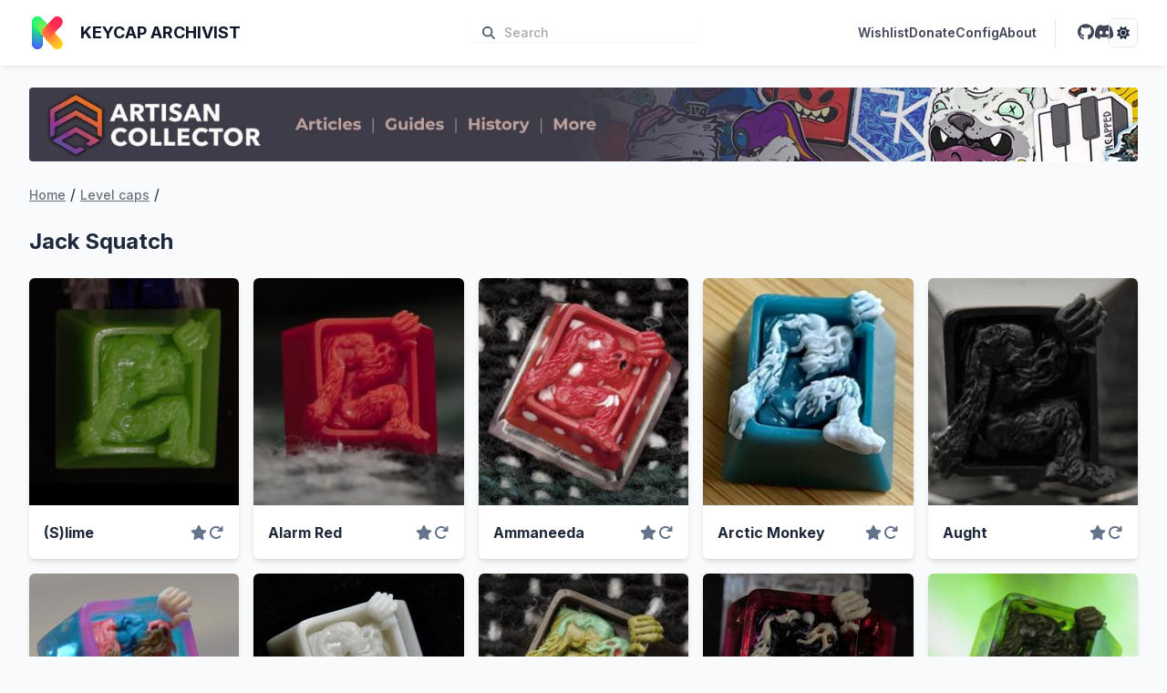

--- FILE ---
content_type: text/html; charset=utf-8
request_url: https://keycap-archivist.com/maker/level-caps/jack-squatch/
body_size: 23050
content:
<!DOCTYPE html><html lang="en"><head><meta charSet="utf-8"/><meta http-equiv="x-ua-compatible" content="ie=edge"/><meta name="viewport" content="width=device-width, initial-scale=1, shrink-to-fit=no"/><meta name="generator" content="Gatsby 5.13.1"/><meta data-rh="true" name="theme-color" content="#181e35"/><meta data-rh="true" name="robots" content="index,follow"/><meta data-rh="true" name="googlebot" content="index,follow"/><meta data-rh="true" name="description" content="The community driven artisan mechanical keyboard keycap catalog"/><meta data-rh="true" property="og:type" content="website"/><meta data-rh="true" property="og:title" content="Level caps - Jack Squatch | Keycap Archivist"/><meta data-rh="true" property="og:description" content="The community driven artisan mechanical keyboard keycap catalog"/><meta data-rh="true" property="og:image" content="https://cdn.keycap-archivist.com/keycaps/250/f8ca500c.jpg"/><meta data-rh="true" property="og:site_name" content="Keycap Archivist"/><style data-href="/styles.315298698f01ed852b11.css" data-identity="gatsby-global-css">:host,:root{--fa-font-solid:normal 900 1em/1 "Font Awesome 6 Solid";--fa-font-regular:normal 400 1em/1 "Font Awesome 6 Regular";--fa-font-light:normal 300 1em/1 "Font Awesome 6 Light";--fa-font-thin:normal 100 1em/1 "Font Awesome 6 Thin";--fa-font-duotone:normal 900 1em/1 "Font Awesome 6 Duotone";--fa-font-sharp-solid:normal 900 1em/1 "Font Awesome 6 Sharp";--fa-font-sharp-regular:normal 400 1em/1 "Font Awesome 6 Sharp";--fa-font-sharp-light:normal 300 1em/1 "Font Awesome 6 Sharp";--fa-font-sharp-thin:normal 100 1em/1 "Font Awesome 6 Sharp";--fa-font-brands:normal 400 1em/1 "Font Awesome 6 Brands"}svg:not(:host).svg-inline--fa,svg:not(:root).svg-inline--fa{box-sizing:content-box;overflow:visible}.svg-inline--fa{display:var(--fa-display,inline-block);height:1em;overflow:visible;vertical-align:-.125em}.svg-inline--fa.fa-2xs{vertical-align:.1em}.svg-inline--fa.fa-xs{vertical-align:0}.svg-inline--fa.fa-sm{vertical-align:-.07143em}.svg-inline--fa.fa-lg{vertical-align:-.2em}.svg-inline--fa.fa-xl{vertical-align:-.25em}.svg-inline--fa.fa-2xl{vertical-align:-.3125em}.svg-inline--fa.fa-pull-left{margin-right:var(--fa-pull-margin,.3em);width:auto}.svg-inline--fa.fa-pull-right{margin-left:var(--fa-pull-margin,.3em);width:auto}.svg-inline--fa.fa-li{top:.25em;width:var(--fa-li-width,2em)}.svg-inline--fa.fa-fw{width:var(--fa-fw-width,1.25em)}.fa-layers svg.svg-inline--fa{bottom:0;left:0;margin:auto;position:absolute;right:0;top:0}.fa-layers-counter,.fa-layers-text{display:inline-block;position:absolute;text-align:center}.fa-layers{display:inline-block;height:1em;position:relative;text-align:center;vertical-align:-.125em;width:1em}.fa-layers svg.svg-inline--fa{transform-origin:center center}.fa-layers-text{left:50%;top:50%;transform:translate(-50%,-50%);transform-origin:center center}.fa-layers-counter{background-color:var(--fa-counter-background-color,#ff253a);border-radius:var(--fa-counter-border-radius,1em);box-sizing:border-box;color:var(--fa-inverse,#fff);line-height:var(--fa-counter-line-height,1);max-width:var(--fa-counter-max-width,5em);min-width:var(--fa-counter-min-width,1.5em);overflow:hidden;padding:var(--fa-counter-padding,.25em .5em);right:var(--fa-right,0);text-overflow:ellipsis;top:var(--fa-top,0);transform:scale(var(--fa-counter-scale,.25));transform-origin:top right}.fa-layers-bottom-right{bottom:var(--fa-bottom,0);right:var(--fa-right,0);top:auto;transform:scale(var(--fa-layers-scale,.25));transform-origin:bottom right}.fa-layers-bottom-left{bottom:var(--fa-bottom,0);left:var(--fa-left,0);right:auto;top:auto;transform:scale(var(--fa-layers-scale,.25));transform-origin:bottom left}.fa-layers-top-right{right:var(--fa-right,0);top:var(--fa-top,0);transform:scale(var(--fa-layers-scale,.25));transform-origin:top right}.fa-layers-top-left{left:var(--fa-left,0);right:auto;top:var(--fa-top,0);transform:scale(var(--fa-layers-scale,.25));transform-origin:top left}.fa-1x{font-size:1em}.fa-2x{font-size:2em}.fa-3x{font-size:3em}.fa-4x{font-size:4em}.fa-5x{font-size:5em}.fa-6x{font-size:6em}.fa-7x{font-size:7em}.fa-8x{font-size:8em}.fa-9x{font-size:9em}.fa-10x{font-size:10em}.fa-2xs{font-size:.625em;line-height:.1em;vertical-align:.225em}.fa-xs{font-size:.75em;line-height:.08333em;vertical-align:.125em}.fa-sm{font-size:.875em;line-height:.07143em;vertical-align:.05357em}.fa-lg{font-size:1.25em;line-height:.05em;vertical-align:-.075em}.fa-xl{font-size:1.5em;line-height:.04167em;vertical-align:-.125em}.fa-2xl{font-size:2em;line-height:.03125em;vertical-align:-.1875em}.fa-fw{text-align:center;width:1.25em}.fa-ul{list-style-type:none;margin-left:var(--fa-li-margin,2.5em);padding-left:0}.fa-ul>li{position:relative}.fa-li{left:calc(var(--fa-li-width, 2em)*-1);line-height:inherit;position:absolute;text-align:center;width:var(--fa-li-width,2em)}.fa-border{border-color:var(--fa-border-color,#eee);border-radius:var(--fa-border-radius,.1em);border-style:var(--fa-border-style,solid);border-width:var(--fa-border-width,.08em);padding:var(--fa-border-padding,.2em .25em .15em)}.fa-pull-left{float:left;margin-right:var(--fa-pull-margin,.3em)}.fa-pull-right{float:right;margin-left:var(--fa-pull-margin,.3em)}.fa-beat{animation-delay:var(--fa-animation-delay,0s);animation-direction:var(--fa-animation-direction,normal);animation-duration:var(--fa-animation-duration,1s);animation-iteration-count:var(--fa-animation-iteration-count,infinite);animation-name:fa-beat;animation-timing-function:var(--fa-animation-timing,ease-in-out)}.fa-bounce{animation-delay:var(--fa-animation-delay,0s);animation-direction:var(--fa-animation-direction,normal);animation-duration:var(--fa-animation-duration,1s);animation-iteration-count:var(--fa-animation-iteration-count,infinite);animation-name:fa-bounce;animation-timing-function:var(--fa-animation-timing,cubic-bezier(.28,.84,.42,1))}.fa-fade{animation-iteration-count:var(--fa-animation-iteration-count,infinite);animation-name:fa-fade;animation-timing-function:var(--fa-animation-timing,cubic-bezier(.4,0,.6,1))}.fa-beat-fade,.fa-fade{animation-delay:var(--fa-animation-delay,0s);animation-direction:var(--fa-animation-direction,normal);animation-duration:var(--fa-animation-duration,1s)}.fa-beat-fade{animation-iteration-count:var(--fa-animation-iteration-count,infinite);animation-name:fa-beat-fade;animation-timing-function:var(--fa-animation-timing,cubic-bezier(.4,0,.6,1))}.fa-flip{animation-delay:var(--fa-animation-delay,0s);animation-direction:var(--fa-animation-direction,normal);animation-duration:var(--fa-animation-duration,1s);animation-iteration-count:var(--fa-animation-iteration-count,infinite);animation-name:fa-flip;animation-timing-function:var(--fa-animation-timing,ease-in-out)}.fa-shake{animation-duration:var(--fa-animation-duration,1s);animation-iteration-count:var(--fa-animation-iteration-count,infinite);animation-name:fa-shake;animation-timing-function:var(--fa-animation-timing,linear)}.fa-shake,.fa-spin{animation-delay:var(--fa-animation-delay,0s);animation-direction:var(--fa-animation-direction,normal)}.fa-spin{animation-duration:var(--fa-animation-duration,2s);animation-iteration-count:var(--fa-animation-iteration-count,infinite);animation-name:fa-spin;animation-timing-function:var(--fa-animation-timing,linear)}.fa-spin-reverse{--fa-animation-direction:reverse}.fa-pulse,.fa-spin-pulse{animation-direction:var(--fa-animation-direction,normal);animation-duration:var(--fa-animation-duration,1s);animation-iteration-count:var(--fa-animation-iteration-count,infinite);animation-name:fa-spin;animation-timing-function:var(--fa-animation-timing,steps(8))}@media (prefers-reduced-motion:reduce){.fa-beat,.fa-beat-fade,.fa-bounce,.fa-fade,.fa-flip,.fa-pulse,.fa-shake,.fa-spin,.fa-spin-pulse{animation-delay:-1ms;animation-duration:1ms;animation-iteration-count:1;transition-delay:0s;transition-duration:0s}}@keyframes fa-beat{0%,90%{transform:scale(1)}45%{transform:scale(var(--fa-beat-scale,1.25))}}@keyframes fa-bounce{0%{transform:scale(1) translateY(0)}10%{transform:scale(var(--fa-bounce-start-scale-x,1.1),var(--fa-bounce-start-scale-y,.9)) translateY(0)}30%{transform:scale(var(--fa-bounce-jump-scale-x,.9),var(--fa-bounce-jump-scale-y,1.1)) translateY(var(--fa-bounce-height,-.5em))}50%{transform:scale(var(--fa-bounce-land-scale-x,1.05),var(--fa-bounce-land-scale-y,.95)) translateY(0)}57%{transform:scale(1) translateY(var(--fa-bounce-rebound,-.125em))}64%{transform:scale(1) translateY(0)}to{transform:scale(1) translateY(0)}}@keyframes fa-fade{50%{opacity:var(--fa-fade-opacity,.4)}}@keyframes fa-beat-fade{0%,to{opacity:var(--fa-beat-fade-opacity,.4);transform:scale(1)}50%{opacity:1;transform:scale(var(--fa-beat-fade-scale,1.125))}}@keyframes fa-flip{50%{transform:rotate3d(var(--fa-flip-x,0),var(--fa-flip-y,1),var(--fa-flip-z,0),var(--fa-flip-angle,-180deg))}}@keyframes fa-shake{0%{transform:rotate(-15deg)}4%{transform:rotate(15deg)}24%,8%{transform:rotate(-18deg)}12%,28%{transform:rotate(18deg)}16%{transform:rotate(-22deg)}20%{transform:rotate(22deg)}32%{transform:rotate(-12deg)}36%{transform:rotate(12deg)}40%,to{transform:rotate(0deg)}}@keyframes fa-spin{0%{transform:rotate(0deg)}to{transform:rotate(1turn)}}.fa-rotate-90{transform:rotate(90deg)}.fa-rotate-180{transform:rotate(180deg)}.fa-rotate-270{transform:rotate(270deg)}.fa-flip-horizontal{transform:scaleX(-1)}.fa-flip-vertical{transform:scaleY(-1)}.fa-flip-both,.fa-flip-horizontal.fa-flip-vertical{transform:scale(-1)}.fa-rotate-by{transform:rotate(var(--fa-rotate-angle,0))}.fa-stack{display:inline-block;height:2em;position:relative;vertical-align:middle;width:2.5em}.fa-stack-1x,.fa-stack-2x{bottom:0;left:0;margin:auto;position:absolute;right:0;top:0;z-index:var(--fa-stack-z-index,auto)}.svg-inline--fa.fa-stack-1x{height:1em;width:1.25em}.svg-inline--fa.fa-stack-2x{height:2em;width:2.5em}.fa-inverse{color:var(--fa-inverse,#fff)}.fa-sr-only,.fa-sr-only-focusable:not(:focus),.sr-only,.sr-only-focusable:not(:focus){clip:rect(0,0,0,0);border-width:0;height:1px;margin:-1px;overflow:hidden;padding:0;position:absolute;white-space:nowrap;width:1px}.svg-inline--fa .fa-primary{fill:var(--fa-primary-color,currentColor);opacity:var(--fa-primary-opacity,1)}.svg-inline--fa .fa-secondary{fill:var(--fa-secondary-color,currentColor)}.svg-inline--fa .fa-secondary,.svg-inline--fa.fa-swap-opacity .fa-primary{opacity:var(--fa-secondary-opacity,.4)}.svg-inline--fa.fa-swap-opacity .fa-secondary{opacity:var(--fa-primary-opacity,1)}.svg-inline--fa mask .fa-primary,.svg-inline--fa mask .fa-secondary{fill:#000}.fa-duotone.fa-inverse,.fad.fa-inverse{color:var(--fa-inverse,#fff)}

/*
! tailwindcss v3.3.3 | MIT License | https://tailwindcss.com
*/*,:after,:before{border:0 solid #e5e7eb;box-sizing:border-box}:after,:before{--tw-content:""}html{-webkit-text-size-adjust:100%;font-feature-settings:normal;font-family:Inter,ui-sans-serif,system-ui,-apple-system,BlinkMacSystemFont,Segoe UI,Roboto,Helvetica Neue,Arial,Noto Sans,sans-serif,Apple Color Emoji,Segoe UI Emoji,Segoe UI Symbol,Noto Color Emoji;font-variation-settings:normal;line-height:1.5;-moz-tab-size:4;-o-tab-size:4;tab-size:4}body{line-height:inherit;margin:0}hr{border-top-width:1px;color:inherit;height:0}abbr:where([title]){-webkit-text-decoration:underline dotted;text-decoration:underline dotted}h1,h2,h3,h4,h5,h6{font-size:inherit;font-weight:inherit}a{color:inherit;text-decoration:inherit}b,strong{font-weight:bolder}code,kbd,pre,samp{font-family:ui-monospace,SFMono-Regular,Menlo,Monaco,Consolas,Liberation Mono,Courier New,monospace;font-size:1em}small{font-size:80%}sub,sup{font-size:75%;line-height:0;position:relative;vertical-align:baseline}sub{bottom:-.25em}sup{top:-.5em}table{border-collapse:collapse;border-color:inherit;text-indent:0}button,input,optgroup,select,textarea{font-feature-settings:inherit;color:inherit;font-family:inherit;font-size:100%;font-variation-settings:inherit;font-weight:inherit;line-height:inherit;margin:0;padding:0}button,select{text-transform:none}[type=button],[type=reset],[type=submit],button{-webkit-appearance:button;background-color:transparent;background-image:none}:-moz-focusring{outline:auto}:-moz-ui-invalid{box-shadow:none}progress{vertical-align:baseline}::-webkit-inner-spin-button,::-webkit-outer-spin-button{height:auto}[type=search]{-webkit-appearance:textfield;outline-offset:-2px}::-webkit-search-decoration{-webkit-appearance:none}::-webkit-file-upload-button{-webkit-appearance:button;font:inherit}summary{display:list-item}blockquote,dd,dl,figure,h1,h2,h3,h4,h5,h6,hr,p,pre{margin:0}fieldset{margin:0}fieldset,legend{padding:0}menu,ol,ul{list-style:none;margin:0;padding:0}dialog{padding:0}textarea{resize:vertical}input::-moz-placeholder,textarea::-moz-placeholder{color:#9ca3af}input::placeholder,textarea::placeholder{color:#9ca3af}[role=button],button{cursor:pointer}:disabled{cursor:default}audio,canvas,embed,iframe,img,object,svg,video{display:block;vertical-align:middle}img,video{height:auto;max-width:100%}[hidden]{display:none}input:where(:not([type])),input:where([type=date]),input:where([type=datetime-local]),input:where([type=email]),input:where([type=month]),input:where([type=number]),input:where([type=password]),input:where([type=search]),input:where([type=tel]),input:where([type=text]),input:where([type=time]),input:where([type=url]),input:where([type=week]),select,select:where([multiple]),textarea{--tw-shadow:0 0 #0000;-webkit-appearance:none;-moz-appearance:none;appearance:none;background-color:#fff;border-color:#6b7280;border-radius:0;border-width:1px;font-size:1rem;line-height:1.5rem;padding:.5rem .75rem}input:where(:not([type])):focus,input:where([type=date]):focus,input:where([type=datetime-local]):focus,input:where([type=email]):focus,input:where([type=month]):focus,input:where([type=number]):focus,input:where([type=password]):focus,input:where([type=search]):focus,input:where([type=tel]):focus,input:where([type=text]):focus,input:where([type=time]):focus,input:where([type=url]):focus,input:where([type=week]):focus,select:focus,select:where([multiple]):focus,textarea:focus{--tw-ring-inset:var(--tw-empty,/*!*/ /*!*/);--tw-ring-offset-width:0px;--tw-ring-offset-color:#fff;--tw-ring-color:#2563eb;--tw-ring-offset-shadow:var(--tw-ring-inset) 0 0 0 var(--tw-ring-offset-width) var(--tw-ring-offset-color);--tw-ring-shadow:var(--tw-ring-inset) 0 0 0 calc(1px + var(--tw-ring-offset-width)) var(--tw-ring-color);border-color:#2563eb;box-shadow:var(--tw-ring-offset-shadow),var(--tw-ring-shadow),var(--tw-shadow);outline:2px solid transparent;outline-offset:2px}input::-moz-placeholder,textarea::-moz-placeholder{color:#6b7280;opacity:1}input::placeholder,textarea::placeholder{color:#6b7280;opacity:1}::-webkit-datetime-edit-fields-wrapper{padding:0}::-webkit-date-and-time-value{min-height:1.5em;text-align:inherit}::-webkit-datetime-edit{display:inline-flex}::-webkit-datetime-edit,::-webkit-datetime-edit-day-field,::-webkit-datetime-edit-hour-field,::-webkit-datetime-edit-meridiem-field,::-webkit-datetime-edit-millisecond-field,::-webkit-datetime-edit-minute-field,::-webkit-datetime-edit-month-field,::-webkit-datetime-edit-second-field,::-webkit-datetime-edit-year-field{padding-bottom:0;padding-top:0}select{background-image:url("data:image/svg+xml;charset=utf-8,%3Csvg xmlns='http://www.w3.org/2000/svg' fill='none' viewBox='0 0 20 20'%3E%3Cpath stroke='%236b7280' stroke-linecap='round' stroke-linejoin='round' stroke-width='1.5' d='m6 8 4 4 4-4'/%3E%3C/svg%3E");background-position:right .5rem center;background-repeat:no-repeat;background-size:1.5em 1.5em;padding-right:2.5rem;-webkit-print-color-adjust:exact;print-color-adjust:exact}select:where([multiple]),select:where([size]:not([size="1"])){background-image:none;background-position:0 0;background-repeat:unset;background-size:initial;padding-right:.75rem;-webkit-print-color-adjust:unset;print-color-adjust:unset}input:where([type=checkbox]),input:where([type=radio]){--tw-shadow:0 0 #0000;-webkit-appearance:none;-moz-appearance:none;appearance:none;background-color:#fff;background-origin:border-box;border-color:#6b7280;border-width:1px;color:#2563eb;display:inline-block;flex-shrink:0;height:1rem;padding:0;-webkit-print-color-adjust:exact;print-color-adjust:exact;-webkit-user-select:none;-moz-user-select:none;user-select:none;vertical-align:middle;width:1rem}input:where([type=checkbox]){border-radius:0}input:where([type=radio]){border-radius:100%}input:where([type=checkbox]):focus,input:where([type=radio]):focus{--tw-ring-inset:var(--tw-empty,/*!*/ /*!*/);--tw-ring-offset-width:2px;--tw-ring-offset-color:#fff;--tw-ring-color:#2563eb;--tw-ring-offset-shadow:var(--tw-ring-inset) 0 0 0 var(--tw-ring-offset-width) var(--tw-ring-offset-color);--tw-ring-shadow:var(--tw-ring-inset) 0 0 0 calc(2px + var(--tw-ring-offset-width)) var(--tw-ring-color);box-shadow:var(--tw-ring-offset-shadow),var(--tw-ring-shadow),var(--tw-shadow);outline:2px solid transparent;outline-offset:2px}input:where([type=checkbox]):checked,input:where([type=radio]):checked{background-color:currentColor;background-position:50%;background-repeat:no-repeat;background-size:100% 100%;border-color:transparent}input:where([type=checkbox]):checked{background-image:url("data:image/svg+xml;charset=utf-8,%3Csvg xmlns='http://www.w3.org/2000/svg' fill='%23fff' viewBox='0 0 16 16'%3E%3Cpath d='M12.207 4.793a1 1 0 0 1 0 1.414l-5 5a1 1 0 0 1-1.414 0l-2-2a1 1 0 0 1 1.414-1.414L6.5 9.086l4.293-4.293a1 1 0 0 1 1.414 0z'/%3E%3C/svg%3E")}@media (forced-colors:active){input:where([type=checkbox]):checked{-webkit-appearance:auto;-moz-appearance:auto;appearance:auto}}input:where([type=radio]):checked{background-image:url("data:image/svg+xml;charset=utf-8,%3Csvg xmlns='http://www.w3.org/2000/svg' fill='%23fff' viewBox='0 0 16 16'%3E%3Ccircle cx='8' cy='8' r='3'/%3E%3C/svg%3E")}@media (forced-colors:active){input:where([type=radio]):checked{-webkit-appearance:auto;-moz-appearance:auto;appearance:auto}}input:where([type=checkbox]):checked:focus,input:where([type=checkbox]):checked:hover,input:where([type=radio]):checked:focus,input:where([type=radio]):checked:hover{background-color:currentColor;border-color:transparent}input:where([type=checkbox]):indeterminate{background-color:currentColor;background-image:url("data:image/svg+xml;charset=utf-8,%3Csvg xmlns='http://www.w3.org/2000/svg' fill='none' viewBox='0 0 16 16'%3E%3Cpath stroke='%23fff' stroke-linecap='round' stroke-linejoin='round' stroke-width='2' d='M4 8h8'/%3E%3C/svg%3E");background-position:50%;background-repeat:no-repeat;background-size:100% 100%;border-color:transparent}@media (forced-colors:active){input:where([type=checkbox]):indeterminate{-webkit-appearance:auto;-moz-appearance:auto;appearance:auto}}input:where([type=checkbox]):indeterminate:focus,input:where([type=checkbox]):indeterminate:hover{background-color:currentColor;border-color:transparent}input:where([type=file]){background:unset;border-color:inherit;border-radius:0;border-width:0;font-size:unset;line-height:inherit;padding:0}input:where([type=file]):focus{outline:1px solid ButtonText;outline:1px auto -webkit-focus-ring-color}*{scrollbar-color:auto;scrollbar-width:auto}body{--tw-bg-opacity:1;--tw-text-opacity:1;-webkit-font-smoothing:antialiased;-moz-osx-font-smoothing:grayscale;background-color:rgb(248 250 252/var(--tw-bg-opacity));color:rgb(30 41 59/var(--tw-text-opacity))}:is(.dark body){--tw-bg-opacity:1;--tw-text-opacity:1;background-color:rgb(15 23 42/var(--tw-bg-opacity));color:rgb(226 232 240/var(--tw-text-opacity))}body{font-feature-settings:"rlig" 1,"calt" 1}*,:after,:before{--tw-border-spacing-x:0;--tw-border-spacing-y:0;--tw-translate-x:0;--tw-translate-y:0;--tw-rotate:0;--tw-skew-x:0;--tw-skew-y:0;--tw-scale-x:1;--tw-scale-y:1;--tw-pan-x: ;--tw-pan-y: ;--tw-pinch-zoom: ;--tw-scroll-snap-strictness:proximity;--tw-gradient-from-position: ;--tw-gradient-via-position: ;--tw-gradient-to-position: ;--tw-ordinal: ;--tw-slashed-zero: ;--tw-numeric-figure: ;--tw-numeric-spacing: ;--tw-numeric-fraction: ;--tw-ring-inset: ;--tw-ring-offset-width:0px;--tw-ring-offset-color:#fff;--tw-ring-color:rgba(59,130,246,.5);--tw-ring-offset-shadow:0 0 #0000;--tw-ring-shadow:0 0 #0000;--tw-shadow:0 0 #0000;--tw-shadow-colored:0 0 #0000;--tw-blur: ;--tw-brightness: ;--tw-contrast: ;--tw-grayscale: ;--tw-hue-rotate: ;--tw-invert: ;--tw-saturate: ;--tw-sepia: ;--tw-drop-shadow: ;--tw-backdrop-blur: ;--tw-backdrop-brightness: ;--tw-backdrop-contrast: ;--tw-backdrop-grayscale: ;--tw-backdrop-hue-rotate: ;--tw-backdrop-invert: ;--tw-backdrop-opacity: ;--tw-backdrop-saturate: ;--tw-backdrop-sepia: }::backdrop{--tw-border-spacing-x:0;--tw-border-spacing-y:0;--tw-translate-x:0;--tw-translate-y:0;--tw-rotate:0;--tw-skew-x:0;--tw-skew-y:0;--tw-scale-x:1;--tw-scale-y:1;--tw-pan-x: ;--tw-pan-y: ;--tw-pinch-zoom: ;--tw-scroll-snap-strictness:proximity;--tw-gradient-from-position: ;--tw-gradient-via-position: ;--tw-gradient-to-position: ;--tw-ordinal: ;--tw-slashed-zero: ;--tw-numeric-figure: ;--tw-numeric-spacing: ;--tw-numeric-fraction: ;--tw-ring-inset: ;--tw-ring-offset-width:0px;--tw-ring-offset-color:#fff;--tw-ring-color:rgba(59,130,246,.5);--tw-ring-offset-shadow:0 0 #0000;--tw-ring-shadow:0 0 #0000;--tw-shadow:0 0 #0000;--tw-shadow-colored:0 0 #0000;--tw-blur: ;--tw-brightness: ;--tw-contrast: ;--tw-grayscale: ;--tw-hue-rotate: ;--tw-invert: ;--tw-saturate: ;--tw-sepia: ;--tw-drop-shadow: ;--tw-backdrop-blur: ;--tw-backdrop-brightness: ;--tw-backdrop-contrast: ;--tw-backdrop-grayscale: ;--tw-backdrop-hue-rotate: ;--tw-backdrop-invert: ;--tw-backdrop-opacity: ;--tw-backdrop-saturate: ;--tw-backdrop-sepia: }.container{margin-left:auto;margin-right:auto;padding-left:2rem;padding-right:2rem;width:100%}@media (min-width:1400px){.container{max-width:1400px}}.prose{color:var(--tw-prose-body);max-width:65ch}.prose :where(p):not(:where([class~=not-prose],[class~=not-prose] *)){margin-bottom:1.25em;margin-top:1.25em}.prose :where([class~=lead]):not(:where([class~=not-prose],[class~=not-prose] *)){color:var(--tw-prose-lead);font-size:1.25em;line-height:1.6;margin-bottom:1.2em;margin-top:1.2em}.prose :where(a):not(:where([class~=not-prose],[class~=not-prose] *)){color:var(--tw-prose-links);font-weight:500;text-decoration:underline}.prose :where(strong):not(:where([class~=not-prose],[class~=not-prose] *)){color:var(--tw-prose-bold);font-weight:600}.prose :where(a strong):not(:where([class~=not-prose],[class~=not-prose] *)){color:inherit}.prose :where(blockquote strong):not(:where([class~=not-prose],[class~=not-prose] *)){color:inherit}.prose :where(thead th strong):not(:where([class~=not-prose],[class~=not-prose] *)){color:inherit}.prose :where(ol):not(:where([class~=not-prose],[class~=not-prose] *)){list-style-type:decimal;margin-bottom:1.25em;margin-top:1.25em;padding-inline-start:1.625em}.prose :where(ol[type=A]):not(:where([class~=not-prose],[class~=not-prose] *)){list-style-type:upper-alpha}.prose :where(ol[type=a]):not(:where([class~=not-prose],[class~=not-prose] *)){list-style-type:lower-alpha}.prose :where(ol[type=A s]):not(:where([class~=not-prose],[class~=not-prose] *)){list-style-type:upper-alpha}.prose :where(ol[type=a s]):not(:where([class~=not-prose],[class~=not-prose] *)){list-style-type:lower-alpha}.prose :where(ol[type=I]):not(:where([class~=not-prose],[class~=not-prose] *)){list-style-type:upper-roman}.prose :where(ol[type=i]):not(:where([class~=not-prose],[class~=not-prose] *)){list-style-type:lower-roman}.prose :where(ol[type=I s]):not(:where([class~=not-prose],[class~=not-prose] *)){list-style-type:upper-roman}.prose :where(ol[type=i s]):not(:where([class~=not-prose],[class~=not-prose] *)){list-style-type:lower-roman}.prose :where(ol[type="1"]):not(:where([class~=not-prose],[class~=not-prose] *)){list-style-type:decimal}.prose :where(ul):not(:where([class~=not-prose],[class~=not-prose] *)){list-style-type:disc;margin-bottom:1.25em;margin-top:1.25em;padding-inline-start:1.625em}.prose :where(ol>li):not(:where([class~=not-prose],[class~=not-prose] *))::marker{color:var(--tw-prose-counters);font-weight:400}.prose :where(ul>li):not(:where([class~=not-prose],[class~=not-prose] *))::marker{color:var(--tw-prose-bullets)}.prose :where(dt):not(:where([class~=not-prose],[class~=not-prose] *)){color:var(--tw-prose-headings);font-weight:600;margin-top:1.25em}.prose :where(hr):not(:where([class~=not-prose],[class~=not-prose] *)){border-color:var(--tw-prose-hr);border-top-width:1px;margin-bottom:3em;margin-top:3em}.prose :where(blockquote):not(:where([class~=not-prose],[class~=not-prose] *)){border-inline-start-color:var(--tw-prose-quote-borders);border-inline-start-width:.25rem;color:var(--tw-prose-quotes);font-style:italic;font-weight:500;margin-bottom:1.6em;margin-top:1.6em;padding-inline-start:1em;quotes:"\201C""\201D""\2018""\2019"}.prose :where(blockquote p:first-of-type):not(:where([class~=not-prose],[class~=not-prose] *)):before{content:open-quote}.prose :where(blockquote p:last-of-type):not(:where([class~=not-prose],[class~=not-prose] *)):after{content:close-quote}.prose :where(h1):not(:where([class~=not-prose],[class~=not-prose] *)){color:var(--tw-prose-headings);font-size:2.25em;font-weight:800;line-height:1.1111111;margin-bottom:.8888889em;margin-top:0}.prose :where(h1 strong):not(:where([class~=not-prose],[class~=not-prose] *)){color:inherit;font-weight:900}.prose :where(h2):not(:where([class~=not-prose],[class~=not-prose] *)){color:var(--tw-prose-headings);font-size:1.5em;font-weight:700;line-height:1.3333333;margin-bottom:1em;margin-top:2em}.prose :where(h2 strong):not(:where([class~=not-prose],[class~=not-prose] *)){color:inherit;font-weight:800}.prose :where(h3):not(:where([class~=not-prose],[class~=not-prose] *)){color:var(--tw-prose-headings);font-size:1.25em;font-weight:600;line-height:1.6;margin-bottom:.6em;margin-top:1.6em}.prose :where(h3 strong):not(:where([class~=not-prose],[class~=not-prose] *)){color:inherit;font-weight:700}.prose :where(h4):not(:where([class~=not-prose],[class~=not-prose] *)){color:var(--tw-prose-headings);font-weight:600;line-height:1.5;margin-bottom:.5em;margin-top:1.5em}.prose :where(h4 strong):not(:where([class~=not-prose],[class~=not-prose] *)){color:inherit;font-weight:700}.prose :where(img):not(:where([class~=not-prose],[class~=not-prose] *)){margin-bottom:2em;margin-top:2em}.prose :where(picture):not(:where([class~=not-prose],[class~=not-prose] *)){display:block;margin-bottom:2em;margin-top:2em}.prose :where(video):not(:where([class~=not-prose],[class~=not-prose] *)){margin-bottom:2em;margin-top:2em}.prose :where(kbd):not(:where([class~=not-prose],[class~=not-prose] *)){border-radius:.3125rem;box-shadow:0 0 0 1px var(--tw-prose-kbd-shadows),0 3px 0 var(--tw-prose-kbd-shadows);color:var(--tw-prose-kbd);font-family:inherit;font-size:.875em;font-weight:500;padding-inline-end:.375em;padding-bottom:.1875em;padding-top:.1875em;padding-inline-start:.375em}.prose :where(code):not(:where([class~=not-prose],[class~=not-prose] *)){color:var(--tw-prose-code);font-size:.875em;font-weight:600}.prose :where(code):not(:where([class~=not-prose],[class~=not-prose] *)):before{content:"`"}.prose :where(code):not(:where([class~=not-prose],[class~=not-prose] *)):after{content:"`"}.prose :where(a code):not(:where([class~=not-prose],[class~=not-prose] *)){color:inherit}.prose :where(h1 code):not(:where([class~=not-prose],[class~=not-prose] *)){color:inherit}.prose :where(h2 code):not(:where([class~=not-prose],[class~=not-prose] *)){color:inherit;font-size:.875em}.prose :where(h3 code):not(:where([class~=not-prose],[class~=not-prose] *)){color:inherit;font-size:.9em}.prose :where(h4 code):not(:where([class~=not-prose],[class~=not-prose] *)){color:inherit}.prose :where(blockquote code):not(:where([class~=not-prose],[class~=not-prose] *)){color:inherit}.prose :where(thead th code):not(:where([class~=not-prose],[class~=not-prose] *)){color:inherit}.prose :where(pre):not(:where([class~=not-prose],[class~=not-prose] *)){background-color:var(--tw-prose-pre-bg);border-radius:.375rem;color:var(--tw-prose-pre-code);font-size:.875em;font-weight:400;line-height:1.7142857;margin-bottom:1.7142857em;margin-top:1.7142857em;overflow-x:auto;padding-inline-end:1.1428571em;padding-bottom:.8571429em;padding-top:.8571429em;padding-inline-start:1.1428571em}.prose :where(pre code):not(:where([class~=not-prose],[class~=not-prose] *)){background-color:transparent;border-radius:0;border-width:0;color:inherit;font-family:inherit;font-size:inherit;font-weight:inherit;line-height:inherit;padding:0}.prose :where(pre code):not(:where([class~=not-prose],[class~=not-prose] *)):before{content:none}.prose :where(pre code):not(:where([class~=not-prose],[class~=not-prose] *)):after{content:none}.prose :where(table):not(:where([class~=not-prose],[class~=not-prose] *)){font-size:.875em;line-height:1.7142857;margin-bottom:2em;margin-top:2em;table-layout:auto;width:100%}.prose :where(thead):not(:where([class~=not-prose],[class~=not-prose] *)){border-bottom-color:var(--tw-prose-th-borders);border-bottom-width:1px}.prose :where(thead th):not(:where([class~=not-prose],[class~=not-prose] *)){color:var(--tw-prose-headings);font-weight:600;padding-inline-end:.5714286em;padding-bottom:.5714286em;padding-inline-start:.5714286em;vertical-align:bottom}.prose :where(tbody tr):not(:where([class~=not-prose],[class~=not-prose] *)){border-bottom-color:var(--tw-prose-td-borders);border-bottom-width:1px}.prose :where(tbody tr:last-child):not(:where([class~=not-prose],[class~=not-prose] *)){border-bottom-width:0}.prose :where(tbody td):not(:where([class~=not-prose],[class~=not-prose] *)){vertical-align:baseline}.prose :where(tfoot):not(:where([class~=not-prose],[class~=not-prose] *)){border-top-color:var(--tw-prose-th-borders);border-top-width:1px}.prose :where(tfoot td):not(:where([class~=not-prose],[class~=not-prose] *)){vertical-align:top}.prose :where(th,td):not(:where([class~=not-prose],[class~=not-prose] *)){text-align:start}.prose :where(figure>*):not(:where([class~=not-prose],[class~=not-prose] *)){margin-bottom:0;margin-top:0}.prose :where(figcaption):not(:where([class~=not-prose],[class~=not-prose] *)){color:var(--tw-prose-captions);font-size:.875em;line-height:1.4285714;margin-top:.8571429em}.prose{--tw-prose-body:#374151;--tw-prose-headings:#111827;--tw-prose-lead:#4b5563;--tw-prose-links:#111827;--tw-prose-bold:#111827;--tw-prose-counters:#6b7280;--tw-prose-bullets:#d1d5db;--tw-prose-hr:#e5e7eb;--tw-prose-quotes:#111827;--tw-prose-quote-borders:#e5e7eb;--tw-prose-captions:#6b7280;--tw-prose-kbd:#111827;--tw-prose-kbd-shadows:rgba(17,24,39,.1);--tw-prose-code:#111827;--tw-prose-pre-code:#e5e7eb;--tw-prose-pre-bg:#1f2937;--tw-prose-th-borders:#d1d5db;--tw-prose-td-borders:#e5e7eb;--tw-prose-invert-body:#d1d5db;--tw-prose-invert-headings:#fff;--tw-prose-invert-lead:#9ca3af;--tw-prose-invert-links:#fff;--tw-prose-invert-bold:#fff;--tw-prose-invert-counters:#9ca3af;--tw-prose-invert-bullets:#4b5563;--tw-prose-invert-hr:#374151;--tw-prose-invert-quotes:#f3f4f6;--tw-prose-invert-quote-borders:#374151;--tw-prose-invert-captions:#9ca3af;--tw-prose-invert-kbd:#fff;--tw-prose-invert-kbd-shadows:hsla(0,0%,100%,.1);--tw-prose-invert-code:#fff;--tw-prose-invert-pre-code:#d1d5db;--tw-prose-invert-pre-bg:rgba(0,0,0,.5);--tw-prose-invert-th-borders:#4b5563;--tw-prose-invert-td-borders:#374151;font-size:1rem;line-height:1.75}.prose :where(picture>img):not(:where([class~=not-prose],[class~=not-prose] *)){margin-bottom:0;margin-top:0}.prose :where(li):not(:where([class~=not-prose],[class~=not-prose] *)){margin-bottom:.5em;margin-top:.5em}.prose :where(ol>li):not(:where([class~=not-prose],[class~=not-prose] *)){padding-inline-start:.375em}.prose :where(ul>li):not(:where([class~=not-prose],[class~=not-prose] *)){padding-inline-start:.375em}.prose :where(.prose>ul>li p):not(:where([class~=not-prose],[class~=not-prose] *)){margin-bottom:.75em;margin-top:.75em}.prose :where(.prose>ul>li>p:first-child):not(:where([class~=not-prose],[class~=not-prose] *)){margin-top:1.25em}.prose :where(.prose>ul>li>p:last-child):not(:where([class~=not-prose],[class~=not-prose] *)){margin-bottom:1.25em}.prose :where(.prose>ol>li>p:first-child):not(:where([class~=not-prose],[class~=not-prose] *)){margin-top:1.25em}.prose :where(.prose>ol>li>p:last-child):not(:where([class~=not-prose],[class~=not-prose] *)){margin-bottom:1.25em}.prose :where(ul ul,ul ol,ol ul,ol ol):not(:where([class~=not-prose],[class~=not-prose] *)){margin-bottom:.75em;margin-top:.75em}.prose :where(dl):not(:where([class~=not-prose],[class~=not-prose] *)){margin-bottom:1.25em;margin-top:1.25em}.prose :where(dd):not(:where([class~=not-prose],[class~=not-prose] *)){margin-top:.5em;padding-inline-start:1.625em}.prose :where(hr+*):not(:where([class~=not-prose],[class~=not-prose] *)){margin-top:0}.prose :where(h2+*):not(:where([class~=not-prose],[class~=not-prose] *)){margin-top:0}.prose :where(h3+*):not(:where([class~=not-prose],[class~=not-prose] *)){margin-top:0}.prose :where(h4+*):not(:where([class~=not-prose],[class~=not-prose] *)){margin-top:0}.prose :where(thead th:first-child):not(:where([class~=not-prose],[class~=not-prose] *)){padding-inline-start:0}.prose :where(thead th:last-child):not(:where([class~=not-prose],[class~=not-prose] *)){padding-inline-end:0}.prose :where(tbody td,tfoot td):not(:where([class~=not-prose],[class~=not-prose] *)){padding-inline-end:.5714286em;padding-bottom:.5714286em;padding-top:.5714286em;padding-inline-start:.5714286em}.prose :where(tbody td:first-child,tfoot td:first-child):not(:where([class~=not-prose],[class~=not-prose] *)){padding-inline-start:0}.prose :where(tbody td:last-child,tfoot td:last-child):not(:where([class~=not-prose],[class~=not-prose] *)){padding-inline-end:0}.prose :where(figure):not(:where([class~=not-prose],[class~=not-prose] *)){margin-bottom:2em;margin-top:2em}.prose :where(.prose>:first-child):not(:where([class~=not-prose],[class~=not-prose] *)){margin-top:0}.prose :where(.prose>:last-child):not(:where([class~=not-prose],[class~=not-prose] *)){margin-bottom:0}.prose-slate{--tw-prose-body:#334155;--tw-prose-headings:#0f172a;--tw-prose-lead:#475569;--tw-prose-links:#0f172a;--tw-prose-bold:#0f172a;--tw-prose-counters:#64748b;--tw-prose-bullets:#cbd5e1;--tw-prose-hr:#e2e8f0;--tw-prose-quotes:#0f172a;--tw-prose-quote-borders:#e2e8f0;--tw-prose-captions:#64748b;--tw-prose-kbd:#0f172a;--tw-prose-kbd-shadows:rgba(15,23,42,.1);--tw-prose-code:#0f172a;--tw-prose-pre-code:#e2e8f0;--tw-prose-pre-bg:#1e293b;--tw-prose-th-borders:#cbd5e1;--tw-prose-td-borders:#e2e8f0;--tw-prose-invert-body:#cbd5e1;--tw-prose-invert-headings:#fff;--tw-prose-invert-lead:#94a3b8;--tw-prose-invert-links:#fff;--tw-prose-invert-bold:#fff;--tw-prose-invert-counters:#94a3b8;--tw-prose-invert-bullets:#475569;--tw-prose-invert-hr:#334155;--tw-prose-invert-quotes:#f1f5f9;--tw-prose-invert-quote-borders:#334155;--tw-prose-invert-captions:#94a3b8;--tw-prose-invert-kbd:#fff;--tw-prose-invert-kbd-shadows:hsla(0,0%,100%,.1);--tw-prose-invert-code:#fff;--tw-prose-invert-pre-code:#cbd5e1;--tw-prose-invert-pre-bg:rgba(0,0,0,.5);--tw-prose-invert-th-borders:#475569;--tw-prose-invert-td-borders:#334155}label.wishlist_form{--tw-text-opacity:1;color:rgb(51 65 85/var(--tw-text-opacity));display:block;font-size:.875rem;font-weight:700;line-height:1.25rem;margin-bottom:.5rem}:is(.dark label.wishlist_form){--tw-text-opacity:1;color:rgb(226 232 240/var(--tw-text-opacity))}.dialog-overlay{animation:overlayShow .15s cubic-bezier(.16,1,.3,1)}.dialog-content{animation:contentShow .15s cubic-bezier(.16,1,.3,1)}.tooltip-content{--tw-bg-opacity:1;--tw-text-opacity:1;animation-duration:.4s;animation-timing-function:cubic-bezier(.16,1,.3,1);background-color:rgb(255 255 255/var(--tw-bg-opacity));border-radius:.25rem;box-shadow:0 10px 38px -10px rgba(14,18,22,.35),0 10px 20px -15px rgba(14,18,22,.2);color:rgb(51 65 85/var(--tw-text-opacity));font-size:.875rem;line-height:1.25rem;padding:.75rem;-webkit-user-select:none;-moz-user-select:none;user-select:none;will-change:transform,opacity}:is(.dark .tooltip-content){--tw-bg-opacity:1;--tw-text-opacity:1;background-color:rgb(51 65 85/var(--tw-bg-opacity));color:rgb(226 232 240/var(--tw-text-opacity))}.tooltip-content[data-state=delayed-open][data-side=top]{animation-name:slideDownAndFade}.tooltip-arrow{fill:#fff}:is(.dark .tooltip-arrow){fill:#334155}.toast-root[data-state=open]{animation:slideIn .15s cubic-bezier(.16,1,.3,1)}.toast-root[data-state=closed]{animation:hide .1s ease-in}.toast-root[data-swipe=move]{transform:translateX(var(--radix-toast-swipe-move-x))}.toast-root[data-swipe=cancel]{transform:translateX(0);transition:transform .2s ease-out}.toast-root[data-swipe=end]{animation:swipeOut .1s ease-out}.pointer-events-none{pointer-events:none}.pointer-events-auto{pointer-events:auto}.fixed{position:fixed}.absolute{position:absolute}.relative{position:relative}.sticky{position:sticky}.inset-0{inset:0}.bottom-0{bottom:0}.left-1\/2{left:50%}.left-2{left:.5rem}.left-3{left:.75rem}.right-0{right:0}.right-2{right:.5rem}.top-0{top:0}.top-1\/2{top:50%}.top-2{top:.5rem}.top-\[14px\]{top:14px}.z-10{z-index:10}.z-50{z-index:50}.z-\[60\]{z-index:60}.z-\[9999\]{z-index:9999}.m-0{margin:0}.m-1{margin:.25rem}.m-auto{margin:auto}.-mx-1{margin-left:-.25rem;margin-right:-.25rem}.mx-2{margin-left:.5rem;margin-right:.5rem}.mx-auto{margin-left:auto;margin-right:auto}.my-1{margin-bottom:.25rem;margin-top:.25rem}.my-6{margin-bottom:1.5rem;margin-top:1.5rem}.-ml-1{margin-left:-.25rem}.-ml-\[6px\]{margin-left:-6px}.mb-2{margin-bottom:.5rem}.mb-6{margin-bottom:1.5rem}.ml-3{margin-left:.75rem}.ml-4{margin-left:1rem}.ml-5{margin-left:1.25rem}.ml-auto{margin-left:auto}.mr-2{margin-right:.5rem}.mr-3{margin-right:.75rem}.mt-0{margin-top:0}.mt-1{margin-top:.25rem}.mt-10{margin-top:2.5rem}.mt-16{margin-top:4rem}.mt-2{margin-top:.5rem}.mt-4{margin-top:1rem}.mt-6{margin-top:1.5rem}.block{display:block}.inline-block{display:inline-block}.inline{display:inline}.flex{display:flex}.inline-flex{display:inline-flex}.grid{display:grid}.hidden{display:none}.h-10{height:2.5rem}.h-2{height:.5rem}.h-3{height:.75rem}.h-3\.5{height:.875rem}.h-4{height:1rem}.h-5{height:1.25rem}.h-6{height:1.5rem}.h-8{height:2rem}.h-\[24px\]{height:24px}.h-\[250px\]{height:250px}.h-\[var\(--radix-select-trigger-height\)\]{height:var(--radix-select-trigger-height)}.h-auto{height:auto}.h-full{height:100%}.h-px{height:1px}.h-screen{height:100vh}.max-h-80{max-height:20rem}.max-h-\[60vh\]{max-height:60vh}.min-h-\[150px\]{min-height:150px}.w-2{width:.5rem}.w-20{width:5rem}.w-3{width:.75rem}.w-3\.5{width:.875rem}.w-4{width:1rem}.w-5{width:1.25rem}.w-6{width:1.5rem}.w-8{width:2rem}.w-\[210px\]{width:210px}.w-\[390px\]{width:390px}.w-\[44px\]{width:44px}.w-\[90vw\]{width:90vw}.w-auto{width:auto}.w-fit{width:-moz-fit-content;width:fit-content}.w-full{width:100%}.min-w-\[8rem\]{min-width:8rem}.min-w-\[var\(--radix-select-trigger-width\)\]{min-width:var(--radix-select-trigger-width)}.max-w-2xl{max-width:42rem}.max-w-\[100vw\]{max-width:100vw}.max-w-\[150px\]{max-width:150px}.flex-1{flex:1 1 0%}.flex-none{flex:none}.shrink-0{flex-shrink:0}.grow{flex-grow:1}.basis-0{flex-basis:0px}.basis-1\/3{flex-basis:33.333333%}.basis-auto{flex-basis:auto}.-translate-x-1\/2{--tw-translate-x:-50%}.-translate-x-1\/2,.-translate-y-1\/2{transform:translate(var(--tw-translate-x),var(--tw-translate-y)) rotate(var(--tw-rotate)) skewX(var(--tw-skew-x)) skewY(var(--tw-skew-y)) scaleX(var(--tw-scale-x)) scaleY(var(--tw-scale-y))}.-translate-y-1\/2{--tw-translate-y:-50%}.translate-y-0{--tw-translate-y:0px}.translate-y-0,.translate-y-1{transform:translate(var(--tw-translate-x),var(--tw-translate-y)) rotate(var(--tw-rotate)) skewX(var(--tw-skew-x)) skewY(var(--tw-skew-y)) scaleX(var(--tw-scale-x)) scaleY(var(--tw-scale-y))}.translate-y-1{--tw-translate-y:0.25rem}.translate-y-\[2px\]{--tw-translate-y:2px}.rotate-90,.translate-y-\[2px\]{transform:translate(var(--tw-translate-x),var(--tw-translate-y)) rotate(var(--tw-rotate)) skewX(var(--tw-skew-x)) skewY(var(--tw-skew-y)) scaleX(var(--tw-scale-x)) scaleY(var(--tw-scale-y))}.rotate-90{--tw-rotate:90deg}.transform{transform:translate(var(--tw-translate-x),var(--tw-translate-y)) rotate(var(--tw-rotate)) skewX(var(--tw-skew-x)) skewY(var(--tw-skew-y)) scaleX(var(--tw-scale-x)) scaleY(var(--tw-scale-y))}.cursor-default{cursor:default}.cursor-move{cursor:move}.cursor-not-allowed{cursor:not-allowed}.cursor-pointer{cursor:pointer}.select-none{-webkit-user-select:none;-moz-user-select:none;user-select:none}.resize{resize:both}.list-none{list-style-type:none}.appearance-none{-webkit-appearance:none;-moz-appearance:none;appearance:none}.grid-cols-1{grid-template-columns:repeat(1,minmax(0,1fr))}.grid-cols-2{grid-template-columns:repeat(2,minmax(0,1fr))}.flex-row{flex-direction:row}.flex-col{flex-direction:column}.flex-wrap{flex-wrap:wrap}.flex-nowrap{flex-wrap:nowrap}.content-around{align-content:space-around}.items-start{align-items:flex-start}.items-center{align-items:center}.justify-end{justify-content:flex-end}.justify-center{justify-content:center}.justify-between{justify-content:space-between}.gap-2{gap:.5rem}.gap-3{gap:.75rem}.gap-6{gap:1.5rem}.gap-8{gap:2rem}.gap-\[10px\]{gap:10px}.gap-x-1{-moz-column-gap:.25rem;column-gap:.25rem}.gap-x-2{-moz-column-gap:.5rem;column-gap:.5rem}.gap-x-3{-moz-column-gap:.75rem;column-gap:.75rem}.gap-x-4{-moz-column-gap:1rem;column-gap:1rem}.gap-x-5{-moz-column-gap:1.25rem;column-gap:1.25rem}.gap-x-6{-moz-column-gap:1.5rem;column-gap:1.5rem}.gap-y-1{row-gap:.25rem}.gap-y-2{row-gap:.5rem}.gap-y-4{row-gap:1rem}.space-y-1>:not([hidden])~:not([hidden]){--tw-space-y-reverse:0;margin-bottom:calc(.25rem*var(--tw-space-y-reverse));margin-top:calc(.25rem*(1 - var(--tw-space-y-reverse)))}.space-y-16>:not([hidden])~:not([hidden]){--tw-space-y-reverse:0;margin-bottom:calc(4rem*var(--tw-space-y-reverse));margin-top:calc(4rem*(1 - var(--tw-space-y-reverse)))}.space-y-2>:not([hidden])~:not([hidden]){--tw-space-y-reverse:0;margin-bottom:calc(.5rem*var(--tw-space-y-reverse));margin-top:calc(.5rem*(1 - var(--tw-space-y-reverse)))}.space-y-4>:not([hidden])~:not([hidden]){--tw-space-y-reverse:0;margin-bottom:calc(1rem*var(--tw-space-y-reverse));margin-top:calc(1rem*(1 - var(--tw-space-y-reverse)))}.space-y-6>:not([hidden])~:not([hidden]){--tw-space-y-reverse:0;margin-bottom:calc(1.5rem*var(--tw-space-y-reverse));margin-top:calc(1.5rem*(1 - var(--tw-space-y-reverse)))}.divide-y>:not([hidden])~:not([hidden]){--tw-divide-y-reverse:0;border-bottom-width:calc(1px*var(--tw-divide-y-reverse));border-top-width:calc(1px*(1 - var(--tw-divide-y-reverse)))}.divide-slate-100>:not([hidden])~:not([hidden]){--tw-divide-opacity:1;border-color:rgb(241 245 249/var(--tw-divide-opacity))}.self-end{align-self:flex-end}.overflow-hidden{overflow:hidden}.overflow-x-auto{overflow-x:auto}.overflow-y-scroll{overflow-y:scroll}.truncate{overflow:hidden;text-overflow:ellipsis}.truncate,.whitespace-nowrap{white-space:nowrap}.rounded{border-radius:.25rem}.rounded-full{border-radius:9999px}.rounded-lg{border-radius:.5rem}.rounded-md{border-radius:.375rem}.rounded-sm{border-radius:.125rem}.rounded-t-md{border-top-left-radius:.375rem;border-top-right-radius:.375rem}.border{border-width:1px}.border-0{border-width:0}.border-2{border-width:2px}.border-b{border-bottom-width:1px}.border-b-2{border-bottom-width:2px}.border-l{border-left-width:1px}.border-t{border-top-width:1px}.border-gray-200{--tw-border-opacity:1;border-color:rgb(229 231 235/var(--tw-border-opacity))}.border-gray-300\/90{border-color:rgba(209,213,219,.9)}.border-green-200{--tw-border-opacity:1;border-color:rgb(187 247 208/var(--tw-border-opacity))}.border-indigo-500{--tw-border-opacity:1;border-color:rgb(99 102 241/var(--tw-border-opacity))}.border-red-200{--tw-border-opacity:1;border-color:rgb(254 202 202/var(--tw-border-opacity))}.border-slate-200{--tw-border-opacity:1;border-color:rgb(226 232 240/var(--tw-border-opacity))}.border-slate-300\/90{border-color:rgba(203,213,225,.9)}.border-slate-400{--tw-border-opacity:1;border-color:rgb(148 163 184/var(--tw-border-opacity))}.border-slate-900\/5{border-color:rgba(15,23,42,.05)}.border-transparent{border-color:transparent}.border-yellow-200{--tw-border-opacity:1;border-color:rgb(254 240 138/var(--tw-border-opacity))}.bg-black\/20{background-color:rgba(0,0,0,.2)}.bg-black\/80{background-color:rgba(0,0,0,.8)}.bg-blue-500{--tw-bg-opacity:1;background-color:rgb(59 130 246/var(--tw-bg-opacity))}.bg-gray-300{--tw-bg-opacity:1;background-color:rgb(209 213 219/var(--tw-bg-opacity))}.bg-green-500{--tw-bg-opacity:1;background-color:rgb(34 197 94/var(--tw-bg-opacity))}.bg-indigo-500{--tw-bg-opacity:1;background-color:rgb(99 102 241/var(--tw-bg-opacity))}.bg-pink-500{--tw-bg-opacity:1;background-color:rgb(236 72 153/var(--tw-bg-opacity))}.bg-red-500{--tw-bg-opacity:1;background-color:rgb(239 68 68/var(--tw-bg-opacity))}.bg-slate-100{--tw-bg-opacity:1;background-color:rgb(241 245 249/var(--tw-bg-opacity))}.bg-slate-50{--tw-bg-opacity:1;background-color:rgb(248 250 252/var(--tw-bg-opacity))}.bg-teal-500{--tw-bg-opacity:1;background-color:rgb(20 184 166/var(--tw-bg-opacity))}.bg-white{--tw-bg-opacity:1;background-color:rgb(255 255 255/var(--tw-bg-opacity))}.bg-contain{background-size:contain}.fill-current{fill:currentColor}.fill-white{fill:#fff}.object-cover{-o-object-fit:cover;object-fit:cover}.p-0{padding:0}.p-1{padding:.25rem}.p-2{padding:.5rem}.p-3{padding:.75rem}.p-4{padding:1rem}.p-6{padding:1.5rem}.px-0{padding-left:0;padding-right:0}.px-1{padding-left:.25rem;padding-right:.25rem}.px-2{padding-left:.5rem;padding-right:.5rem}.px-3{padding-left:.75rem;padding-right:.75rem}.px-4{padding-left:1rem;padding-right:1rem}.py-1{padding-bottom:.25rem;padding-top:.25rem}.py-1\.5{padding-bottom:.375rem;padding-top:.375rem}.py-10{padding-bottom:2.5rem;padding-top:2.5rem}.py-2{padding-bottom:.5rem;padding-top:.5rem}.py-3{padding-bottom:.75rem;padding-top:.75rem}.py-4{padding-bottom:1rem;padding-top:1rem}.pb-1{padding-bottom:.25rem}.pb-16{padding-bottom:4rem}.pb-6{padding-bottom:1.5rem}.pl-3{padding-left:.75rem}.pl-6{padding-left:1.5rem}.pl-8{padding-left:2rem}.pl-9{padding-left:2.25rem}.pr-2{padding-right:.5rem}.pr-3{padding-right:.75rem}.pt-2{padding-top:.5rem}.pt-3{padding-top:.75rem}.pt-6{padding-top:1.5rem}.text-center{text-align:center}.text-2xl{font-size:1.5rem;line-height:2rem}.text-3xl{font-size:1.875rem;line-height:2.25rem}.text-base{font-size:1rem;line-height:1.5rem}.text-lg{font-size:1.125rem;line-height:1.75rem}.text-sm{font-size:.875rem;line-height:1.25rem}.text-xl{font-size:1.25rem;line-height:1.75rem}.text-xs{font-size:.75rem;line-height:1rem}.font-bold{font-weight:700}.font-medium{font-weight:500}.font-semibold{font-weight:600}.uppercase{text-transform:uppercase}.leading-4{line-height:1rem}.leading-6{line-height:1.5rem}.leading-none{line-height:1}.leading-snug{line-height:1.375}.text-gray-400{--tw-text-opacity:1;color:rgb(156 163 175/var(--tw-text-opacity))}.text-green-400{--tw-text-opacity:1;color:rgb(74 222 128/var(--tw-text-opacity))}.text-indigo-500{--tw-text-opacity:1;color:rgb(99 102 241/var(--tw-text-opacity))}.text-red-400{--tw-text-opacity:1;color:rgb(248 113 113/var(--tw-text-opacity))}.text-slate-400{--tw-text-opacity:1;color:rgb(148 163 184/var(--tw-text-opacity))}.text-slate-400\/80{color:rgba(148,163,184,.8)}.text-slate-500{--tw-text-opacity:1;color:rgb(100 116 139/var(--tw-text-opacity))}.text-slate-600{--tw-text-opacity:1;color:rgb(71 85 105/var(--tw-text-opacity))}.text-slate-700{--tw-text-opacity:1;color:rgb(51 65 85/var(--tw-text-opacity))}.text-slate-800{--tw-text-opacity:1;color:rgb(30 41 59/var(--tw-text-opacity))}.text-slate-900{--tw-text-opacity:1;color:rgb(15 23 42/var(--tw-text-opacity))}.text-slate-900\/60{color:rgba(15,23,42,.6)}.text-slate-900\/80{color:rgba(15,23,42,.8)}.text-white{--tw-text-opacity:1;color:rgb(255 255 255/var(--tw-text-opacity))}.text-yellow-400{--tw-text-opacity:1;color:rgb(250 204 21/var(--tw-text-opacity))}.text-yellow-500{--tw-text-opacity:1;color:rgb(234 179 8/var(--tw-text-opacity))}.text-opacity-75{--tw-text-opacity:0.75}.underline{text-decoration-line:underline}.antialiased{-webkit-font-smoothing:antialiased;-moz-osx-font-smoothing:grayscale}.opacity-50{opacity:.5}.shadow{--tw-shadow:0 1px 3px 0 rgba(0,0,0,.1),0 1px 2px -1px rgba(0,0,0,.1);--tw-shadow-colored:0 1px 3px 0 var(--tw-shadow-color),0 1px 2px -1px var(--tw-shadow-color)}.shadow,.shadow-lg{box-shadow:var(--tw-ring-offset-shadow,0 0 #0000),var(--tw-ring-shadow,0 0 #0000),var(--tw-shadow)}.shadow-lg{--tw-shadow:0 10px 15px -3px rgba(0,0,0,.1),0 4px 6px -4px rgba(0,0,0,.1);--tw-shadow-colored:0 10px 15px -3px var(--tw-shadow-color),0 4px 6px -4px var(--tw-shadow-color)}.shadow-md{--tw-shadow:0 4px 6px -1px rgba(0,0,0,.1),0 2px 4px -2px rgba(0,0,0,.1);--tw-shadow-colored:0 4px 6px -1px var(--tw-shadow-color),0 2px 4px -2px var(--tw-shadow-color)}.shadow-md,.shadow-sm{box-shadow:var(--tw-ring-offset-shadow,0 0 #0000),var(--tw-ring-shadow,0 0 #0000),var(--tw-shadow)}.shadow-sm{--tw-shadow:0 1px 2px 0 rgba(0,0,0,.05);--tw-shadow-colored:0 1px 2px 0 var(--tw-shadow-color)}.shadow-slate-900\/5{--tw-shadow-color:rgba(15,23,42,.05);--tw-shadow:var(--tw-shadow-colored)}.outline-none{outline:2px solid transparent;outline-offset:2px}.ring-0{--tw-ring-offset-shadow:var(--tw-ring-inset) 0 0 0 var(--tw-ring-offset-width) var(--tw-ring-offset-color);--tw-ring-shadow:var(--tw-ring-inset) 0 0 0 calc(var(--tw-ring-offset-width)) var(--tw-ring-color);box-shadow:var(--tw-ring-offset-shadow),var(--tw-ring-shadow),var(--tw-shadow,0 0 #0000)}.ring-offset-slate-100{--tw-ring-offset-color:#f1f5f9}.ring-offset-slate-800{--tw-ring-offset-color:#1e293b}.invert{--tw-invert:invert(100%)}.filter,.invert{filter:var(--tw-blur) var(--tw-brightness) var(--tw-contrast) var(--tw-grayscale) var(--tw-hue-rotate) var(--tw-invert) var(--tw-saturate) var(--tw-sepia) var(--tw-drop-shadow)}.transition{transition-duration:.15s;transition-property:color,background-color,border-color,text-decoration-color,fill,stroke,opacity,box-shadow,transform,filter,backdrop-filter;transition-timing-function:cubic-bezier(.4,0,.2,1)}.transition-colors{transition-duration:.15s;transition-property:color,background-color,border-color,text-decoration-color,fill,stroke;transition-timing-function:cubic-bezier(.4,0,.2,1)}.transition-shadow{transition-duration:.15s;transition-property:box-shadow;transition-timing-function:cubic-bezier(.4,0,.2,1)}.transition-transform{transition-duration:.15s;transition-property:transform;transition-timing-function:cubic-bezier(.4,0,.2,1)}.duration-300{transition-duration:.3s}.scrollbar-thin::-webkit-scrollbar-track{background-color:var(--scrollbar-track);border-radius:var(--scrollbar-track-radius)}.scrollbar-thin::-webkit-scrollbar-track:hover{background-color:var(--scrollbar-track-hover,var(--scrollbar-track))}.scrollbar-thin::-webkit-scrollbar-track:active{background-color:var(--scrollbar-track-active,var(--scrollbar-track-hover,var(--scrollbar-track)))}.scrollbar-thin::-webkit-scrollbar-thumb{background-color:var(--scrollbar-thumb);border-radius:var(--scrollbar-thumb-radius)}.scrollbar-thin::-webkit-scrollbar-thumb:hover{background-color:var(--scrollbar-thumb-hover,var(--scrollbar-thumb))}.scrollbar-thin::-webkit-scrollbar-thumb:active{background-color:var(--scrollbar-thumb-active,var(--scrollbar-thumb-hover,var(--scrollbar-thumb)))}.scrollbar-thin::-webkit-scrollbar-corner{background-color:var(--scrollbar-corner);border-radius:var(--scrollbar-corner-radius)}.scrollbar-thin::-webkit-scrollbar-corner:hover{background-color:var(--scrollbar-corner-hover,var(--scrollbar-corner))}.scrollbar-thin::-webkit-scrollbar-corner:active{background-color:var(--scrollbar-corner-active,var(--scrollbar-corner-hover,var(--scrollbar-corner)))}.scrollbar-thin{scrollbar-color:var(--scrollbar-thumb,initial) var(--scrollbar-track,initial);scrollbar-width:thin}.scrollbar-thin::-webkit-scrollbar{display:block;height:8px;width:8px}.scrollbar-track-transparent{--scrollbar-track:transparent!important}.scrollbar-thumb-slate-300{--scrollbar-thumb:#cbd5e1!important}@keyframes enter{0%{opacity:var(--tw-enter-opacity,1);transform:translate3d(var(--tw-enter-translate-x,0),var(--tw-enter-translate-y,0),0) scale3d(var(--tw-enter-scale,1),var(--tw-enter-scale,1),var(--tw-enter-scale,1)) rotate(var(--tw-enter-rotate,0))}}@keyframes exit{to{opacity:var(--tw-exit-opacity,1);transform:translate3d(var(--tw-exit-translate-x,0),var(--tw-exit-translate-y,0),0) scale3d(var(--tw-exit-scale,1),var(--tw-exit-scale,1),var(--tw-exit-scale,1)) rotate(var(--tw-exit-rotate,0))}}.animate-in{--tw-enter-opacity:initial;--tw-enter-scale:initial;--tw-enter-rotate:initial;--tw-enter-translate-x:initial;--tw-enter-translate-y:initial;animation-duration:.15s;animation-name:enter}.fade-in-80{--tw-enter-opacity:0.8}.duration-300{animation-duration:.3s}input[type=search]::-webkit-search-cancel-button{--tw-bg-opacity:1;-webkit-appearance:none;appearance:none;background-color:rgb(209 213 219/var(--tw-bg-opacity));background-size:contain;background:url(https://pro.fontawesome.com/releases/v5.10.0/svgs/solid/times-circle.svg) no-repeat 50% 50%;border-radius:9999px;cursor:pointer;height:1rem;opacity:0;pointer-events:none;width:1rem}input[type=search]:focus::-webkit-search-cancel-button{opacity:.6;pointer-events:auto}@media (prefers-color-scheme:dark){input[type=search]:focus::-webkit-search-cancel-button{--tw-invert:invert(100%);filter:var(--tw-blur) var(--tw-brightness) var(--tw-contrast) var(--tw-grayscale) var(--tw-hue-rotate) var(--tw-invert) var(--tw-saturate) var(--tw-sepia) var(--tw-drop-shadow)}}.animate-spin-slow{animation:spin 2s linear infinite}@keyframes spin{0%{transform:rotate(0deg)}to{transform:rotate(1turn)}}@keyframes overlayShow{0%{opacity:0}to{opacity:1}}@keyframes contentShow{0%{opacity:0;transform:translate(-50%,-48%) scale(.96)}to{opacity:1;transform:translate(-50%,-50%) scale(1)}}@keyframes slideDownAndFade{0%{--tw-translate-y:2px;opacity:0;transform:translate(var(--tw-translate-x),var(--tw-translate-y)) rotate(var(--tw-rotate)) skewX(var(--tw-skew-x)) skewY(var(--tw-skew-y)) scaleX(var(--tw-scale-x)) scaleY(var(--tw-scale-y))}to{--tw-translate-y:0px;opacity:1;transform:translate(var(--tw-translate-x),var(--tw-translate-y)) rotate(var(--tw-rotate)) skewX(var(--tw-skew-x)) skewY(var(--tw-skew-y)) scaleX(var(--tw-scale-x)) scaleY(var(--tw-scale-y))}}@keyframes hide{0%{opacity:1}to{opacity:0}}@keyframes slideIn{0%{transform:translateX(calc(100% + 24px))}to{transform:translateX(0)}}@keyframes swipeOut{0%{transform:translateX(var(--radix-toast-swipe-end-x))}to{transform:translateX(calc(100% + 24px))}}:is(.dark .dark\:prose-invert){--tw-prose-body:var(--tw-prose-invert-body);--tw-prose-headings:var(--tw-prose-invert-headings);--tw-prose-lead:var(--tw-prose-invert-lead);--tw-prose-links:var(--tw-prose-invert-links);--tw-prose-bold:var(--tw-prose-invert-bold);--tw-prose-counters:var(--tw-prose-invert-counters);--tw-prose-bullets:var(--tw-prose-invert-bullets);--tw-prose-hr:var(--tw-prose-invert-hr);--tw-prose-quotes:var(--tw-prose-invert-quotes);--tw-prose-quote-borders:var(--tw-prose-invert-quote-borders);--tw-prose-captions:var(--tw-prose-invert-captions);--tw-prose-kbd:var(--tw-prose-invert-kbd);--tw-prose-kbd-shadows:var(--tw-prose-invert-kbd-shadows);--tw-prose-code:var(--tw-prose-invert-code);--tw-prose-pre-code:var(--tw-prose-invert-pre-code);--tw-prose-pre-bg:var(--tw-prose-invert-pre-bg);--tw-prose-th-borders:var(--tw-prose-invert-th-borders);--tw-prose-td-borders:var(--tw-prose-invert-td-borders)}@media (min-width:1024px){.lg\:prose-lg{font-size:1.125rem;line-height:1.7777778}.lg\:prose-lg :where(p):not(:where([class~=not-prose],[class~=not-prose] *)){margin-bottom:1.3333333em;margin-top:1.3333333em}.lg\:prose-lg :where([class~=lead]):not(:where([class~=not-prose],[class~=not-prose] *)){font-size:1.2222222em;line-height:1.4545455;margin-bottom:1.0909091em;margin-top:1.0909091em}.lg\:prose-lg :where(blockquote):not(:where([class~=not-prose],[class~=not-prose] *)){margin-bottom:1.6666667em;margin-top:1.6666667em;padding-inline-start:1em}.lg\:prose-lg :where(h1):not(:where([class~=not-prose],[class~=not-prose] *)){font-size:2.6666667em;line-height:1;margin-bottom:.8333333em;margin-top:0}.lg\:prose-lg :where(h2):not(:where([class~=not-prose],[class~=not-prose] *)){font-size:1.6666667em;line-height:1.3333333;margin-bottom:1.0666667em;margin-top:1.8666667em}.lg\:prose-lg :where(h3):not(:where([class~=not-prose],[class~=not-prose] *)){font-size:1.3333333em;line-height:1.5;margin-bottom:.6666667em;margin-top:1.6666667em}.lg\:prose-lg :where(h4):not(:where([class~=not-prose],[class~=not-prose] *)){line-height:1.5555556;margin-bottom:.4444444em;margin-top:1.7777778em}.lg\:prose-lg :where(img):not(:where([class~=not-prose],[class~=not-prose] *)){margin-bottom:1.7777778em;margin-top:1.7777778em}.lg\:prose-lg :where(picture):not(:where([class~=not-prose],[class~=not-prose] *)){margin-bottom:1.7777778em;margin-top:1.7777778em}.lg\:prose-lg :where(picture>img):not(:where([class~=not-prose],[class~=not-prose] *)){margin-bottom:0;margin-top:0}.lg\:prose-lg :where(video):not(:where([class~=not-prose],[class~=not-prose] *)){margin-bottom:1.7777778em;margin-top:1.7777778em}.lg\:prose-lg :where(kbd):not(:where([class~=not-prose],[class~=not-prose] *)){border-radius:.3125rem;font-size:.8888889em;padding-inline-end:.4444444em;padding-bottom:.2222222em;padding-top:.2222222em;padding-inline-start:.4444444em}.lg\:prose-lg :where(code):not(:where([class~=not-prose],[class~=not-prose] *)){font-size:.8888889em}.lg\:prose-lg :where(h2 code):not(:where([class~=not-prose],[class~=not-prose] *)){font-size:.8666667em}.lg\:prose-lg :where(h3 code):not(:where([class~=not-prose],[class~=not-prose] *)){font-size:.875em}.lg\:prose-lg :where(pre):not(:where([class~=not-prose],[class~=not-prose] *)){border-radius:.375rem;font-size:.8888889em;line-height:1.75;margin-bottom:2em;margin-top:2em;padding-inline-end:1.5em;padding-bottom:1em;padding-top:1em;padding-inline-start:1.5em}.lg\:prose-lg :where(ol):not(:where([class~=not-prose],[class~=not-prose] *)){margin-bottom:1.3333333em;margin-top:1.3333333em;padding-inline-start:1.5555556em}.lg\:prose-lg :where(ul):not(:where([class~=not-prose],[class~=not-prose] *)){margin-bottom:1.3333333em;margin-top:1.3333333em;padding-inline-start:1.5555556em}.lg\:prose-lg :where(li):not(:where([class~=not-prose],[class~=not-prose] *)){margin-bottom:.6666667em;margin-top:.6666667em}.lg\:prose-lg :where(ol>li):not(:where([class~=not-prose],[class~=not-prose] *)){padding-inline-start:.4444444em}.lg\:prose-lg :where(ul>li):not(:where([class~=not-prose],[class~=not-prose] *)){padding-inline-start:.4444444em}.lg\:prose-lg :where(.lg\:prose-lg>ul>li p):not(:where([class~=not-prose],[class~=not-prose] *)){margin-bottom:.8888889em;margin-top:.8888889em}.lg\:prose-lg :where(.lg\:prose-lg>ul>li>p:first-child):not(:where([class~=not-prose],[class~=not-prose] *)){margin-top:1.3333333em}.lg\:prose-lg :where(.lg\:prose-lg>ul>li>p:last-child):not(:where([class~=not-prose],[class~=not-prose] *)){margin-bottom:1.3333333em}.lg\:prose-lg :where(.lg\:prose-lg>ol>li>p:first-child):not(:where([class~=not-prose],[class~=not-prose] *)){margin-top:1.3333333em}.lg\:prose-lg :where(.lg\:prose-lg>ol>li>p:last-child):not(:where([class~=not-prose],[class~=not-prose] *)){margin-bottom:1.3333333em}.lg\:prose-lg :where(ul ul,ul ol,ol ul,ol ol):not(:where([class~=not-prose],[class~=not-prose] *)){margin-bottom:.8888889em;margin-top:.8888889em}.lg\:prose-lg :where(dl):not(:where([class~=not-prose],[class~=not-prose] *)){margin-bottom:1.3333333em;margin-top:1.3333333em}.lg\:prose-lg :where(dt):not(:where([class~=not-prose],[class~=not-prose] *)){margin-top:1.3333333em}.lg\:prose-lg :where(dd):not(:where([class~=not-prose],[class~=not-prose] *)){margin-top:.6666667em;padding-inline-start:1.5555556em}.lg\:prose-lg :where(hr):not(:where([class~=not-prose],[class~=not-prose] *)){margin-bottom:3.1111111em;margin-top:3.1111111em}.lg\:prose-lg :where(hr+*):not(:where([class~=not-prose],[class~=not-prose] *)){margin-top:0}.lg\:prose-lg :where(h2+*):not(:where([class~=not-prose],[class~=not-prose] *)){margin-top:0}.lg\:prose-lg :where(h3+*):not(:where([class~=not-prose],[class~=not-prose] *)){margin-top:0}.lg\:prose-lg :where(h4+*):not(:where([class~=not-prose],[class~=not-prose] *)){margin-top:0}.lg\:prose-lg :where(table):not(:where([class~=not-prose],[class~=not-prose] *)){font-size:.8888889em;line-height:1.5}.lg\:prose-lg :where(thead th):not(:where([class~=not-prose],[class~=not-prose] *)){padding-inline-end:.75em;padding-bottom:.75em;padding-inline-start:.75em}.lg\:prose-lg :where(thead th:first-child):not(:where([class~=not-prose],[class~=not-prose] *)){padding-inline-start:0}.lg\:prose-lg :where(thead th:last-child):not(:where([class~=not-prose],[class~=not-prose] *)){padding-inline-end:0}.lg\:prose-lg :where(tbody td,tfoot td):not(:where([class~=not-prose],[class~=not-prose] *)){padding-inline-end:.75em;padding-bottom:.75em;padding-top:.75em;padding-inline-start:.75em}.lg\:prose-lg :where(tbody td:first-child,tfoot td:first-child):not(:where([class~=not-prose],[class~=not-prose] *)){padding-inline-start:0}.lg\:prose-lg :where(tbody td:last-child,tfoot td:last-child):not(:where([class~=not-prose],[class~=not-prose] *)){padding-inline-end:0}.lg\:prose-lg :where(figure):not(:where([class~=not-prose],[class~=not-prose] *)){margin-bottom:1.7777778em;margin-top:1.7777778em}.lg\:prose-lg :where(figure>*):not(:where([class~=not-prose],[class~=not-prose] *)){margin-bottom:0;margin-top:0}.lg\:prose-lg :where(figcaption):not(:where([class~=not-prose],[class~=not-prose] *)){font-size:.8888889em;line-height:1.5;margin-top:1em}.lg\:prose-lg :where(.lg\:prose-lg>:first-child):not(:where([class~=not-prose],[class~=not-prose] *)){margin-top:0}.lg\:prose-lg :where(.lg\:prose-lg>:last-child):not(:where([class~=not-prose],[class~=not-prose] *)){margin-bottom:0}}.placeholder\:text-sm::-moz-placeholder{font-size:.875rem;line-height:1.25rem}.placeholder\:text-sm::placeholder{font-size:.875rem;line-height:1.25rem}.placeholder\:font-medium::-moz-placeholder{font-weight:500}.placeholder\:font-medium::placeholder{font-weight:500}.placeholder\:text-slate-600\/50::-moz-placeholder{color:rgba(71,85,105,.5)}.placeholder\:text-slate-600\/50::placeholder{color:rgba(71,85,105,.5)}.first\:pt-0:first-child{padding-top:0}.focus-within\:text-indigo-300:focus-within{--tw-text-opacity:1;color:rgb(165 180 252/var(--tw-text-opacity))}.data-\[disabled\]\:pointer-events-none[data-disabled]{pointer-events:none}.data-\[state\=checked\]\:translate-x-5[data-state=checked]{--tw-translate-x:1.25rem}.data-\[state\=checked\]\:translate-x-5[data-state=checked],.data-\[state\=unchecked\]\:translate-x-0[data-state=unchecked]{transform:translate(var(--tw-translate-x),var(--tw-translate-y)) rotate(var(--tw-rotate)) skewX(var(--tw-skew-x)) skewY(var(--tw-skew-y)) scaleX(var(--tw-scale-x)) scaleY(var(--tw-scale-y))}.data-\[state\=unchecked\]\:translate-x-0[data-state=unchecked]{--tw-translate-x:0px}.data-\[state\=checked\]\:bg-indigo-500[data-state=checked]{--tw-bg-opacity:1;background-color:rgb(99 102 241/var(--tw-bg-opacity))}.data-\[state\=unchecked\]\:bg-slate-200[data-state=unchecked]{--tw-bg-opacity:1;background-color:rgb(226 232 240/var(--tw-bg-opacity))}.data-\[disabled\]\:opacity-50[data-disabled]{opacity:.5}.hover\:border-gray-300\/100:hover{border-color:#d1d5db}.hover\:border-indigo-600:hover{--tw-border-opacity:1;border-color:rgb(79 70 229/var(--tw-border-opacity))}.hover\:border-slate-300\/100:hover{border-color:#cbd5e1}.hover\:border-slate-400\/80:hover{border-color:rgba(148,163,184,.8)}.hover\:bg-blue-700:hover{--tw-bg-opacity:1;background-color:rgb(29 78 216/var(--tw-bg-opacity))}.hover\:bg-gray-100:hover{--tw-bg-opacity:1;background-color:rgb(243 244 246/var(--tw-bg-opacity))}.hover\:bg-green-600:hover{--tw-bg-opacity:1;background-color:rgb(22 163 74/var(--tw-bg-opacity))}.hover\:bg-green-700:hover{--tw-bg-opacity:1;background-color:rgb(21 128 61/var(--tw-bg-opacity))}.hover\:bg-indigo-600:hover{--tw-bg-opacity:1;background-color:rgb(79 70 229/var(--tw-bg-opacity))}.hover\:bg-indigo-700:hover{--tw-bg-opacity:1;background-color:rgb(67 56 202/var(--tw-bg-opacity))}.hover\:bg-pink-700:hover{--tw-bg-opacity:1;background-color:rgb(190 24 93/var(--tw-bg-opacity))}.hover\:bg-red-600:hover{--tw-bg-opacity:1;background-color:rgb(220 38 38/var(--tw-bg-opacity))}.hover\:bg-red-700:hover{--tw-bg-opacity:1;background-color:rgb(185 28 28/var(--tw-bg-opacity))}.hover\:bg-slate-200\/40:hover{background-color:rgba(226,232,240,.4)}.hover\:bg-slate-200\/50:hover{background-color:rgba(226,232,240,.5)}.hover\:bg-slate-300\/20:hover{background-color:rgba(203,213,225,.2)}.hover\:bg-teal-700:hover{--tw-bg-opacity:1;background-color:rgb(15 118 110/var(--tw-bg-opacity))}.hover\:text-gray-500:hover{--tw-text-opacity:1;color:rgb(107 114 128/var(--tw-text-opacity))}.hover\:text-indigo-600:hover{--tw-text-opacity:1;color:rgb(79 70 229/var(--tw-text-opacity))}.hover\:text-slate-800\/60:hover{color:rgba(30,41,59,.6)}.hover\:text-slate-900:hover{--tw-text-opacity:1;color:rgb(15 23 42/var(--tw-text-opacity))}.hover\:text-slate-900\/100:hover{color:#0f172a}.hover\:underline:hover{text-decoration-line:underline}.hover\:shadow-lg:hover{--tw-shadow:0 10px 15px -3px rgba(0,0,0,.1),0 4px 6px -4px rgba(0,0,0,.1);--tw-shadow-colored:0 10px 15px -3px var(--tw-shadow-color),0 4px 6px -4px var(--tw-shadow-color)}.hover\:shadow-lg:hover,.hover\:shadow-md:hover{box-shadow:var(--tw-ring-offset-shadow,0 0 #0000),var(--tw-ring-shadow,0 0 #0000),var(--tw-shadow)}.hover\:shadow-md:hover{--tw-shadow:0 4px 6px -1px rgba(0,0,0,.1),0 2px 4px -2px rgba(0,0,0,.1);--tw-shadow-colored:0 4px 6px -1px var(--tw-shadow-color),0 2px 4px -2px var(--tw-shadow-color)}.focus\:border-indigo-300:focus{--tw-border-opacity:1;border-color:rgb(165 180 252/var(--tw-border-opacity))}.focus\:bg-indigo-400\/5:focus{background-color:rgba(129,140,248,.05)}.focus\:text-indigo-400:focus{--tw-text-opacity:1;color:rgb(129 140 248/var(--tw-text-opacity))}.focus\:outline-none:focus{outline:2px solid transparent;outline-offset:2px}.focus\:ring:focus{--tw-ring-offset-shadow:var(--tw-ring-inset) 0 0 0 var(--tw-ring-offset-width) var(--tw-ring-offset-color);--tw-ring-shadow:var(--tw-ring-inset) 0 0 0 calc(3px + var(--tw-ring-offset-width)) var(--tw-ring-color)}.focus\:ring-2:focus,.focus\:ring:focus{box-shadow:var(--tw-ring-offset-shadow),var(--tw-ring-shadow),var(--tw-shadow,0 0 #0000)}.focus\:ring-2:focus{--tw-ring-offset-shadow:var(--tw-ring-inset) 0 0 0 var(--tw-ring-offset-width) var(--tw-ring-offset-color);--tw-ring-shadow:var(--tw-ring-inset) 0 0 0 calc(2px + var(--tw-ring-offset-width)) var(--tw-ring-color)}.focus\:ring-inset:focus{--tw-ring-inset:inset}.focus\:ring-indigo-200:focus{--tw-ring-opacity:1;--tw-ring-color:rgb(199 210 254/var(--tw-ring-opacity))}.focus\:ring-indigo-500:focus{--tw-ring-opacity:1;--tw-ring-color:rgb(99 102 241/var(--tw-ring-opacity))}.focus\:ring-opacity-50:focus{--tw-ring-opacity:0.5}.focus\:ring-offset-2:focus{--tw-ring-offset-width:2px}.focus-visible\:outline-none:focus-visible{outline:2px solid transparent;outline-offset:2px}.focus-visible\:ring-2:focus-visible{--tw-ring-offset-shadow:var(--tw-ring-inset) 0 0 0 var(--tw-ring-offset-width) var(--tw-ring-offset-color);--tw-ring-shadow:var(--tw-ring-inset) 0 0 0 calc(2px + var(--tw-ring-offset-width)) var(--tw-ring-color);box-shadow:var(--tw-ring-offset-shadow),var(--tw-ring-shadow),var(--tw-shadow,0 0 #0000)}.focus-visible\:ring-indigo-400:focus-visible{--tw-ring-opacity:1;--tw-ring-color:rgb(129 140 248/var(--tw-ring-opacity))}.focus-visible\:ring-slate-400:focus-visible{--tw-ring-opacity:1;--tw-ring-color:rgb(148 163 184/var(--tw-ring-opacity))}.focus-visible\:ring-offset-2:focus-visible{--tw-ring-offset-width:2px}.focus-visible\:ring-offset-slate-800:focus-visible{--tw-ring-offset-color:#1e293b}.disabled\:pointer-events-none:disabled{pointer-events:none}.disabled\:cursor-not-allowed:disabled{cursor:not-allowed}.disabled\:opacity-50:disabled{opacity:.5}:is(.dark .dark\:divide-slate-800)>:not([hidden])~:not([hidden]){--tw-divide-opacity:1;border-color:rgb(30 41 59/var(--tw-divide-opacity))}:is(.dark .dark\:border){border-width:1px}:is(.dark .dark\:border-b-2){border-bottom-width:2px}:is(.dark .dark\:border-gray-700\/90){border-color:rgba(55,65,81,.9)}:is(.dark .dark\:border-slate-100\/5){border-color:rgba(241,245,249,.05)}:is(.dark .dark\:border-slate-600){--tw-border-opacity:1;border-color:rgb(71 85 105/var(--tw-border-opacity))}:is(.dark .dark\:border-slate-600\/50){border-color:rgba(71,85,105,.5)}:is(.dark .dark\:border-slate-700){--tw-border-opacity:1;border-color:rgb(51 65 85/var(--tw-border-opacity))}:is(.dark .dark\:border-slate-700\/90){border-color:rgba(51,65,85,.9)}:is(.dark .dark\:bg-black\/30){background-color:rgba(0,0,0,.3)}:is(.dark .dark\:bg-black\/80){background-color:rgba(0,0,0,.8)}:is(.dark .dark\:bg-slate-700){--tw-bg-opacity:1;background-color:rgb(51 65 85/var(--tw-bg-opacity))}:is(.dark .dark\:bg-slate-800){--tw-bg-opacity:1;background-color:rgb(30 41 59/var(--tw-bg-opacity))}:is(.dark .dark\:bg-slate-900){--tw-bg-opacity:1;background-color:rgb(15 23 42/var(--tw-bg-opacity))}:is(.dark .dark\:bg-slate-950){--tw-bg-opacity:1;background-color:rgb(2 6 23/var(--tw-bg-opacity))}:is(.dark .dark\:bg-slate-950\/95){background-color:rgba(2,6,23,.95)}:is(.dark .dark\:bg-transparent){background-color:transparent}:is(.dark .dark\:text-slate-100){--tw-text-opacity:1;color:rgb(241 245 249/var(--tw-text-opacity))}:is(.dark .dark\:text-slate-200){--tw-text-opacity:1;color:rgb(226 232 240/var(--tw-text-opacity))}:is(.dark .dark\:text-slate-300){--tw-text-opacity:1;color:rgb(203 213 225/var(--tw-text-opacity))}:is(.dark .dark\:text-slate-50\/80){color:rgba(248,250,252,.8)}:is(.dark .dark\:text-slate-500\/90){color:rgba(100,116,139,.9)}:is(.dark .dark\:text-slate-600){--tw-text-opacity:1;color:rgb(71 85 105/var(--tw-text-opacity))}:is(.dark .dark\:text-slate-700\/90){color:rgba(51,65,85,.9)}:is(.dark .dark\:text-white){--tw-text-opacity:1;color:rgb(255 255 255/var(--tw-text-opacity))}:is(.dark .dark\:text-white\/80){color:hsla(0,0%,100%,.8)}:is(.dark .dark\:shadow-none){--tw-shadow:0 0 #0000;--tw-shadow-colored:0 0 #0000;box-shadow:var(--tw-ring-offset-shadow,0 0 #0000),var(--tw-ring-shadow,0 0 #0000),var(--tw-shadow)}:is(.dark .dark\:backdrop-blur-md){--tw-backdrop-blur:blur(12px);backdrop-filter:var(--tw-backdrop-blur) var(--tw-backdrop-brightness) var(--tw-backdrop-contrast) var(--tw-backdrop-grayscale) var(--tw-backdrop-hue-rotate) var(--tw-backdrop-invert) var(--tw-backdrop-opacity) var(--tw-backdrop-saturate) var(--tw-backdrop-sepia)}:is(.dark .dark\:scrollbar-thumb-slate-600){--scrollbar-thumb:#475569!important}:is(.dark .dark\:placeholder\:text-slate-300\/50)::-moz-placeholder{color:rgba(203,213,225,.5)}:is(.dark .dark\:placeholder\:text-slate-300\/50)::placeholder{color:rgba(203,213,225,.5)}:is(.dark .data-\[state\=unchecked\]\:dark\:bg-slate-700)[data-state=unchecked]{--tw-bg-opacity:1;background-color:rgb(51 65 85/var(--tw-bg-opacity))}:is(.dark .dark\:hover\:border-gray-700\/100:hover){border-color:#374151}:is(.dark .dark\:hover\:border-slate-700\/100:hover){border-color:#334155}:is(.dark .dark\:hover\:bg-slate-500\/50:hover){background-color:rgba(100,116,139,.5)}:is(.dark .dark\:hover\:bg-slate-600:hover){--tw-bg-opacity:1;background-color:rgb(71 85 105/var(--tw-bg-opacity))}:is(.dark .dark\:hover\:text-slate-100:hover){--tw-text-opacity:1;color:rgb(241 245 249/var(--tw-text-opacity))}:is(.dark .dark\:hover\:text-slate-300:hover){--tw-text-opacity:1;color:rgb(203 213 225/var(--tw-text-opacity))}:is(.dark .dark\:hover\:text-white:hover){--tw-text-opacity:1;color:rgb(255 255 255/var(--tw-text-opacity))}:is(.dark .dark\:hover\:text-white\/100:hover){color:#fff}:is(.dark .dark\:hover\:text-white\/90:hover){color:hsla(0,0%,100%,.9)}:is(.dark .dark\:hover\:shadow-none:hover){--tw-shadow:0 0 #0000;--tw-shadow-colored:0 0 #0000;box-shadow:var(--tw-ring-offset-shadow,0 0 #0000),var(--tw-ring-shadow,0 0 #0000),var(--tw-shadow)}:is(.dark .dark\:focus\:bg-indigo-200\/5:focus){background-color:rgba(199,210,254,.05)}:is(.dark .dark\:focus\:text-indigo-200:focus){--tw-text-opacity:1;color:rgb(199 210 254/var(--tw-text-opacity))}@media not all and (min-width:1024px){.max-lg\:mt-2{margin-top:.5rem}.max-lg\:hidden{display:none}.max-lg\:gap-y-4{row-gap:1rem}.max-lg\:truncate{overflow:hidden;text-overflow:ellipsis;white-space:nowrap}}@media (min-width:640px){.sm\:mb-0{margin-bottom:0}.sm\:mt-0{margin-top:0}.sm\:mt-6{margin-top:1.5rem}.sm\:flex{display:flex}.sm\:w-64{width:16rem}.sm\:w-\[260px\]{width:260px}.sm\:max-w-\[450px\]{max-width:450px}.sm\:flex-auto{flex:1 1 auto}.sm\:flex-none{flex:none}.sm\:flex-row{flex-direction:row}.sm\:items-center{align-items:center}.sm\:space-y-20>:not([hidden])~:not([hidden]){--tw-space-y-reverse:0;margin-bottom:calc(5rem*var(--tw-space-y-reverse));margin-top:calc(5rem*(1 - var(--tw-space-y-reverse)))}.sm\:pr-6{padding-right:1.5rem}}@media (min-width:768px){.md\:mt-16{margin-top:4rem}.md\:block{display:block}.md\:hidden{display:none}.md\:w-full{width:100%}.md\:grid-cols-2{grid-template-columns:repeat(2,minmax(0,1fr))}.md\:grid-cols-3{grid-template-columns:repeat(3,minmax(0,1fr))}.md\:grid-cols-4{grid-template-columns:repeat(4,minmax(0,1fr))}}@media (min-width:1024px){.lg\:mx-0{margin-left:0;margin-right:0}.lg\:mx-auto{margin-left:auto;margin-right:auto}.lg\:my-0{margin-bottom:0;margin-top:0}.lg\:my-6{margin-bottom:1.5rem;margin-top:1.5rem}.lg\:mt-0{margin-top:0}.lg\:mt-1{margin-top:.25rem}.lg\:mt-12{margin-top:3rem}.lg\:mt-3{margin-top:.75rem}.lg\:block{display:block}.lg\:inline-block{display:inline-block}.lg\:flex{display:flex}.lg\:hidden{display:none}.lg\:h-10{height:2.5rem}.lg\:w-1\/2{width:50%}.lg\:w-10{width:2.5rem}.lg\:w-64{width:16rem}.lg\:w-9\/12{width:75%}.lg\:w-\[300px\]{width:300px}.lg\:w-\[600px\]{width:600px}.lg\:w-fit{width:-moz-fit-content;width:fit-content}.lg\:max-w-none{max-width:none}.lg\:flex-auto{flex:1 1 auto}.lg\:flex-none{flex:none}.lg\:flex-grow{flex-grow:1}.lg\:grow-0{flex-grow:0}.lg\:basis-0{flex-basis:0px}.lg\:basis-1\/2{flex-basis:50%}.lg\:basis-auto{flex-basis:auto}.lg\:grid-cols-3{grid-template-columns:repeat(3,minmax(0,1fr))}.lg\:grid-cols-4{grid-template-columns:repeat(4,minmax(0,1fr))}.lg\:grid-cols-5{grid-template-columns:repeat(5,minmax(0,1fr))}.lg\:flex-row{flex-direction:row}.lg\:flex-col{flex-direction:column}.lg\:flex-nowrap{flex-wrap:nowrap}.lg\:items-center{align-items:center}.lg\:justify-end{justify-content:flex-end}.lg\:justify-evenly{justify-content:space-evenly}.lg\:gap-4{gap:1rem}.lg\:gap-x-16{-moz-column-gap:4rem;column-gap:4rem}.lg\:border-0{border-width:0}.lg\:p-px{padding:1px}.lg\:py-20{padding-bottom:5rem;padding-top:5rem}.lg\:text-3xl{font-size:1.875rem;line-height:2.25rem}.lg\:text-lg{font-size:1.125rem;line-height:1.75rem}.lg\:font-bold{font-weight:700}}@media (min-width:1280px){.xl\:grid-cols-5{grid-template-columns:repeat(5,minmax(0,1fr))}}@supports(backdrop-filter:blur(0)){:is(.dark .dark\:\[\@supports\(backdrop-filter\:blur\(0\)\)\]\:bg-slate-900\/80){background-color:rgba(15,23,42,.8)}}</style><link rel="preconnect" href="https://www.google-analytics.com"/><link rel="dns-prefetch" href="https://www.google-analytics.com"/><title data-rh="true">Level caps - Jack Squatch | Keycap Archivist</title><link data-rh="true" rel="apple-touch-icon" sizes="57x57" href="/apple-icon-57x57.png"/><link data-rh="true" rel="apple-touch-icon" sizes="60x60" href="/apple-icon-60x60.png"/><link data-rh="true" rel="apple-touch-icon" sizes="72x72" href="/apple-icon-72x72.png"/><link data-rh="true" rel="apple-touch-icon" sizes="76x76" href="/apple-icon-76x76.png"/><link data-rh="true" rel="apple-touch-icon" sizes="114x114" href="/apple-icon-114x114.png"/><link data-rh="true" rel="apple-touch-icon" sizes="120x120" href="/apple-icon-120x120.png"/><link data-rh="true" rel="apple-touch-icon" sizes="144x144" href="/apple-icon-144x144.png"/><link data-rh="true" rel="apple-touch-icon" sizes="152x152" href="/apple-icon-152x152.png"/><link data-rh="true" rel="apple-touch-icon" sizes="180x180" href="/apple-icon-180x180.png"/><link data-rh="true" rel="icon" type="image/png" sizes="192x192" href="/android-icon-192x192.png"/><link data-rh="true" rel="icon" type="image/png" sizes="32x32" href="/favicon-32x32.png"/><link data-rh="true" rel="icon" type="image/png" sizes="96x96" href="/favicon-96x96.png"/><link data-rh="true" rel="icon" type="image/png" sizes="16x16" href="/favicon-16x16.png"/><link data-rh="true" rel="manifest" href="/site.webmanifest"/><link rel="sitemap" type="application/xml" href="/sitemap.xml/sitemap-index.xml"/><link rel="canonical" href="https://keycap-archivist.com/maker/level-caps/jack-squatch/" data-baseprotocol="https:" data-basehost="keycap-archivist.com"/><style>.gatsby-image-wrapper{position:relative;overflow:hidden}.gatsby-image-wrapper picture.object-fit-polyfill{position:static!important}.gatsby-image-wrapper img{bottom:0;height:100%;left:0;margin:0;max-width:none;padding:0;position:absolute;right:0;top:0;width:100%;object-fit:cover}.gatsby-image-wrapper [data-main-image]{opacity:0;transform:translateZ(0);transition:opacity .25s linear;will-change:opacity}.gatsby-image-wrapper-constrained{display:inline-block;vertical-align:top}</style><noscript><style>.gatsby-image-wrapper noscript [data-main-image]{opacity:1!important}.gatsby-image-wrapper [data-placeholder-image]{opacity:0!important}</style></noscript><script type="module">const e="undefined"!=typeof HTMLImageElement&&"loading"in HTMLImageElement.prototype;e&&document.body.addEventListener("load",(function(e){const t=e.target;if(void 0===t.dataset.mainImage)return;if(void 0===t.dataset.gatsbyImageSsr)return;let a=null,n=t;for(;null===a&&n;)void 0!==n.parentNode.dataset.gatsbyImageWrapper&&(a=n.parentNode),n=n.parentNode;const o=a.querySelector("[data-placeholder-image]"),r=new Image;r.src=t.currentSrc,r.decode().catch((()=>{})).then((()=>{t.style.opacity=1,o&&(o.style.opacity=0,o.style.transition="opacity 500ms linear")}))}),!0);</script><link rel="preconnect" href="https://fonts.googleapis.com" crossorigin="true"/><link rel="preconnect" href="https://fonts.gstatic.com" crossorigin="true"/><link rel="stylesheet" href="https://fonts.googleapis.com/css2?family=Inter:wght@400;500;600;700&amp;display=swap"/><script> (function() { try { var strConfig = localStorage.getItem('config'); if (strConfig) { var c = JSON.parse(strConfig); if(c.darkMode) { document.documentElement.classList.add('dark'); } } else { if(!!window.matchMedia('(prefers-color-scheme: dark)').matches) { document.documentElement.classList.add('dark'); } } } catch (e) {} })();</script></head><body><div id="___gatsby"><div style="outline:none" tabindex="-1" id="gatsby-focus-wrapper"><header class="sticky top-0 z-50 mb-6 bg-white shadow-md shadow-slate-900/5 transition duration-300 dark:shadow-none dark:bg-transparent"><nav class="container flex w-full items-center justify-between gap-x-6 py-4 lg:justify-evenly"><div class="flex shrink-0 lg:flex-grow lg:basis-0"><a class="flex items-center" href="/"><img src="/static/ka-logo-9ff13f494b24649d580620571cc9e040.svg" alt="Keycap Archivist" class="h-8 w-8 lg:h-10 lg:w-10"/><span class="ml-4 hidden text-lg font-bold uppercase text-slate-900 dark:text-white lg:inline-block">Keycap Archivist</span></a></div><div class="relative flex flex-col items-center"><label class="relative block w-[210px] items-center text-sm text-slate-600 shadow-sm transition focus-within:text-indigo-300 dark:text-slate-300 sm:w-[260px] md:w-full"><svg aria-hidden="true" focusable="false" data-prefix="fas" data-icon="magnifying-glass" class="svg-inline--fa fa-magnifying-glass pointer-events-none absolute left-3 top-1/2 z-10 -translate-y-1/2 transform text-opacity-75" role="img" xmlns="http://www.w3.org/2000/svg" viewBox="0 0 512 512"><path fill="currentColor" d="M416 208c0 45.9-14.9 88.3-40 122.7L502.6 457.4c12.5 12.5 12.5 32.8 0 45.3s-32.8 12.5-45.3 0L330.7 376c-34.4 25.2-76.8 40-122.7 40C93.1 416 0 322.9 0 208S93.1 0 208 0S416 93.1 416 208zM208 352a144 144 0 1 0 0-288 144 144 0 1 0 0 288z"></path></svg><input class="w-[210px] rounded-md border-slate-300/90 pl-9 text-slate-600 placeholder:text-sm placeholder:font-medium placeholder:text-slate-600/50 focus:border-indigo-300 focus:ring focus:ring-indigo-200 focus:ring-opacity-50 hover:border-slate-300/100 dark:border-slate-700/90 dark:bg-slate-700 dark:text-slate-300 dark:placeholder:text-slate-300/50 dark:hover:border-slate-700/100 sm:w-[260px] md:w-full" type="search" placeholder="Search" value=""/></label></div><div data-state="closed" class="block lg:hidden"><button class="inline-flex items-center justify-center rounded-md p-2 text-gray-400 focus:outline-none focus:ring-2 focus:ring-inset focus:ring-indigo-500 hover:bg-gray-100 hover:text-gray-500" aria-label="Open menu" type="button" aria-controls="radix-:R79:" aria-expanded="false" data-state="closed"><svg aria-hidden="true" focusable="false" data-prefix="fas" data-icon="bars" class="svg-inline--fa fa-bars " role="img" xmlns="http://www.w3.org/2000/svg" viewBox="0 0 448 512"><path fill="currentColor" d="M0 96C0 78.3 14.3 64 32 64H416c17.7 0 32 14.3 32 32s-14.3 32-32 32H32C14.3 128 0 113.7 0 96zM0 256c0-17.7 14.3-32 32-32H416c17.7 0 32 14.3 32 32s-14.3 32-32 32H32c-17.7 0-32-14.3-32-32zM448 416c0 17.7-14.3 32-32 32H32c-17.7 0-32-14.3-32-32s14.3-32 32-32H416c17.7 0 32 14.3 32 32z"></path></svg></button><div data-state="closed" id="radix-:R79:" hidden=""></div></div><div class="hidden basis-0 flex-wrap items-center lg:flex lg:flex-grow lg:flex-nowrap lg:justify-end"><div class="flex items-center gap-x-5 font-semibold"><a class="text-sm text-slate-900/80 transition-colors hover:text-slate-900/100 dark:text-white/80 dark:hover:text-white/100" href="/wishlist/">Wishlist</a><a href="https://ko-fi.com/keycaparchivist" target="_blank" rel="noopener noreferrer" class="text-sm text-slate-900/80 transition-colors hover:text-slate-900/100 dark:text-white/80 dark:hover:text-white/100">Donate</a><a class="text-sm text-slate-900/80 transition-colors hover:text-slate-900/100 dark:text-white/80 dark:hover:text-white/100" href="/config/">Config</a><a class="text-sm text-slate-900/80 transition-colors hover:text-slate-900/100 dark:text-white/80 dark:hover:text-white/100" href="/about/">About</a></div><div class="ml-5 flex items-center gap-x-5 border-l border-slate-200 pl-6 dark:border-slate-700"><a href="https://github.com/keycap-archivist" target="_blank" rel="noopener noreferrer" class="text-lg text-slate-900/80 transition-colors hover:text-slate-900/100 dark:text-white/80 dark:hover:text-white/100"><svg aria-hidden="true" focusable="false" data-prefix="fab" data-icon="github" class="svg-inline--fa fa-github " role="img" xmlns="http://www.w3.org/2000/svg" viewBox="0 0 496 512"><path fill="currentColor" d="M165.9 397.4c0 2-2.3 3.6-5.2 3.6-3.3.3-5.6-1.3-5.6-3.6 0-2 2.3-3.6 5.2-3.6 3-.3 5.6 1.3 5.6 3.6zm-31.1-4.5c-.7 2 1.3 4.3 4.3 4.9 2.6 1 5.6 0 6.2-2s-1.3-4.3-4.3-5.2c-2.6-.7-5.5.3-6.2 2.3zm44.2-1.7c-2.9.7-4.9 2.6-4.6 4.9.3 2 2.9 3.3 5.9 2.6 2.9-.7 4.9-2.6 4.6-4.6-.3-1.9-3-3.2-5.9-2.9zM244.8 8C106.1 8 0 113.3 0 252c0 110.9 69.8 205.8 169.5 239.2 12.8 2.3 17.3-5.6 17.3-12.1 0-6.2-.3-40.4-.3-61.4 0 0-70 15-84.7-29.8 0 0-11.4-29.1-27.8-36.6 0 0-22.9-15.7 1.6-15.4 0 0 24.9 2 38.6 25.8 21.9 38.6 58.6 27.5 72.9 20.9 2.3-16 8.8-27.1 16-33.7-55.9-6.2-112.3-14.3-112.3-110.5 0-27.5 7.6-41.3 23.6-58.9-2.6-6.5-11.1-33.3 2.6-67.9 20.9-6.5 69 27 69 27 20-5.6 41.5-8.5 62.8-8.5s42.8 2.9 62.8 8.5c0 0 48.1-33.6 69-27 13.7 34.7 5.2 61.4 2.6 67.9 16 17.7 25.8 31.5 25.8 58.9 0 96.5-58.9 104.2-114.8 110.5 9.2 7.9 17 22.9 17 46.4 0 33.7-.3 75.4-.3 83.6 0 6.5 4.6 14.4 17.3 12.1C428.2 457.8 496 362.9 496 252 496 113.3 383.5 8 244.8 8zM97.2 352.9c-1.3 1-1 3.3.7 5.2 1.6 1.6 3.9 2.3 5.2 1 1.3-1 1-3.3-.7-5.2-1.6-1.6-3.9-2.3-5.2-1zm-10.8-8.1c-.7 1.3.3 2.9 2.3 3.9 1.6 1 3.6.7 4.3-.7.7-1.3-.3-2.9-2.3-3.9-2-.6-3.6-.3-4.3.7zm32.4 35.6c-1.6 1.3-1 4.3 1.3 6.2 2.3 2.3 5.2 2.6 6.5 1 1.3-1.3.7-4.3-1.3-6.2-2.2-2.3-5.2-2.6-6.5-1zm-11.4-14.7c-1.6 1-1.6 3.6 0 5.9 1.6 2.3 4.3 3.3 5.6 2.3 1.6-1.3 1.6-3.9 0-6.2-1.4-2.3-4-3.3-5.6-2z"></path></svg></a><a href="https://discord.gg/nXrShaa" target="_blank" rel="noopener noreferrer" class="text-lg text-slate-900/80 transition-colors hover:text-slate-900/100 dark:text-white/80 dark:hover:text-white/100"><svg aria-hidden="true" focusable="false" data-prefix="fab" data-icon="discord" class="svg-inline--fa fa-discord " role="img" xmlns="http://www.w3.org/2000/svg" viewBox="0 0 640 512"><path fill="currentColor" d="M524.531,69.836a1.5,1.5,0,0,0-.764-.7A485.065,485.065,0,0,0,404.081,32.03a1.816,1.816,0,0,0-1.923.91,337.461,337.461,0,0,0-14.9,30.6,447.848,447.848,0,0,0-134.426,0,309.541,309.541,0,0,0-15.135-30.6,1.89,1.89,0,0,0-1.924-.91A483.689,483.689,0,0,0,116.085,69.137a1.712,1.712,0,0,0-.788.676C39.068,183.651,18.186,294.69,28.43,404.354a2.016,2.016,0,0,0,.765,1.375A487.666,487.666,0,0,0,176.02,479.918a1.9,1.9,0,0,0,2.063-.676A348.2,348.2,0,0,0,208.12,430.4a1.86,1.86,0,0,0-1.019-2.588,321.173,321.173,0,0,1-45.868-21.853,1.885,1.885,0,0,1-.185-3.126c3.082-2.309,6.166-4.711,9.109-7.137a1.819,1.819,0,0,1,1.9-.256c96.229,43.917,200.41,43.917,295.5,0a1.812,1.812,0,0,1,1.924.233c2.944,2.426,6.027,4.851,9.132,7.16a1.884,1.884,0,0,1-.162,3.126,301.407,301.407,0,0,1-45.89,21.83,1.875,1.875,0,0,0-1,2.611,391.055,391.055,0,0,0,30.014,48.815,1.864,1.864,0,0,0,2.063.7A486.048,486.048,0,0,0,610.7,405.729a1.882,1.882,0,0,0,.765-1.352C623.729,277.594,590.933,167.465,524.531,69.836ZM222.491,337.58c-28.972,0-52.844-26.587-52.844-59.239S193.056,219.1,222.491,219.1c29.665,0,53.306,26.82,52.843,59.239C275.334,310.993,251.924,337.58,222.491,337.58Zm195.38,0c-28.971,0-52.843-26.587-52.843-59.239S388.437,219.1,417.871,219.1c29.667,0,53.307,26.82,52.844,59.239C470.715,310.993,447.538,337.58,417.871,337.58Z"></path></svg></a><button class="-ml-[6px] inline-flex items-center justify-center rounded-md border border-slate-200 p-2 text-sm font-medium ring-offset-slate-800 transition-colors focus-visible:outline-none focus-visible:ring-2 focus-visible:ring-slate-400 focus-visible:ring-offset-2 disabled:pointer-events-none disabled:opacity-50 hover:bg-slate-300/20 hover:text-slate-900 dark:border-slate-600 dark:hover:text-slate-100"><svg aria-hidden="true" focusable="false" data-prefix="fas" data-icon="sun" class="svg-inline--fa fa-sun " role="img" xmlns="http://www.w3.org/2000/svg" viewBox="0 0 512 512"><path fill="currentColor" d="M361.5 1.2c5 2.1 8.6 6.6 9.6 11.9L391 121l107.9 19.8c5.3 1 9.8 4.6 11.9 9.6s1.5 10.7-1.6 15.2L446.9 256l62.3 90.3c3.1 4.5 3.7 10.2 1.6 15.2s-6.6 8.6-11.9 9.6L391 391 371.1 498.9c-1 5.3-4.6 9.8-9.6 11.9s-10.7 1.5-15.2-1.6L256 446.9l-90.3 62.3c-4.5 3.1-10.2 3.7-15.2 1.6s-8.6-6.6-9.6-11.9L121 391 13.1 371.1c-5.3-1-9.8-4.6-11.9-9.6s-1.5-10.7 1.6-15.2L65.1 256 2.8 165.7c-3.1-4.5-3.7-10.2-1.6-15.2s6.6-8.6 11.9-9.6L121 121 140.9 13.1c1-5.3 4.6-9.8 9.6-11.9s10.7-1.5 15.2 1.6L256 65.1 346.3 2.8c4.5-3.1 10.2-3.7 15.2-1.6zM160 256a96 96 0 1 1 192 0 96 96 0 1 1 -192 0zm224 0a128 128 0 1 0 -256 0 128 128 0 1 0 256 0z"></path></svg></button></div></div></nav></header><main class="container pb-16"><a href="https://artisancollector.com" title="Artisan Collector" target="_blank" rel="noopener noreferrer" class="mb-6 block"><img src="/ACbanner_630.jpg" alt="Artisan mobile survey banner mobile" class="w-full rounded md:hidden"/><img src="/ACbanner_1000.jpg" class="hidden w-full rounded md:block" alt="Artisan desktop survey banner mobile"/></a><div class="mt-6"><a class="text-sm font-medium text-slate-900/60 underline transition-colors hover:text-slate-800/60 dark:text-slate-50/80 dark:hover:text-white/90" href="/">Home</a> <!-- -->/<!-- --> <a class="text-sm font-medium text-slate-900/60 underline transition-colors hover:text-slate-800/60 dark:text-slate-50/80 dark:hover:text-white/90" href="/maker/level-caps/">Level caps</a> <!-- -->/<!-- --> </div><div class="my-6 flex flex-col justify-between sm:flex-row"><div class="space-y-1"><h2 class="text-2xl font-bold">Jack Squatch</h2></div></div><ul class="grid grid-cols-1 gap-2 md:grid-cols-3 lg:grid-cols-4 lg:gap-4 xl:grid-cols-5"><li id="602d36ac" class="flex flex-col"><a class="block w-full overflow-hidden rounded-md bg-white shadow-md transition hover:border-slate-400/80 hover:shadow-lg dark:border dark:border-slate-600/50 dark:bg-slate-700 dark:text-slate-200 dark:shadow-none" href="/maker/level-caps/jack-squatch/602d36ac/"><div class="h-[250px] border-b border-slate-200 bg-white dark:border-b-2 dark:border-slate-600"><img width="250" height="250" loading="lazy" src="https://cdn.keycap-archivist.com/keycaps/250/602d36ac.jpg" alt="Level caps - Jack Squatch - (S)lime" class="h-full w-full object-cover"/></div><div class="flex items-center justify-between gap-x-2 p-4 font-bold"><span class="truncate" title="(S)lime">(S)lime</span><div class="flex shrink-0 items-center gap-x-1"><button class="p-1 lg:p-px"><svg aria-labelledby="svg-inline--fa-title-XvnvSAdubyJ7" data-prefix="fas" data-icon="star" class="svg-inline--fa fa-star top-[14px] cursor-pointer text-slate-500" role="img" xmlns="http://www.w3.org/2000/svg" viewBox="0 0 576 512" id="favStar"><title id="svg-inline--fa-title-XvnvSAdubyJ7">Add to &#x27;My Wishlist&#x27; list</title><path fill="currentColor" d="M316.9 18C311.6 7 300.4 0 288.1 0s-23.4 7-28.8 18L195 150.3 51.4 171.5c-12 1.8-22 10.2-25.7 21.7s-.7 24.2 7.9 32.7L137.8 329 113.2 474.7c-2 12 3 24.2 12.9 31.3s23 8 33.8 2.3l128.3-68.5 128.3 68.5c10.8 5.7 23.9 4.9 33.8-2.3s14.9-19.3 12.9-31.3L438.5 329 542.7 225.9c8.6-8.5 11.7-21.2 7.9-32.7s-13.7-19.9-25.7-21.7L381.2 150.3 316.9 18z"></path></svg></button><button class="p-1 lg:p-px"><svg aria-labelledby="svg-inline--fa-title-fCdSs20gQbTg" data-prefix="fas" data-icon="arrow-rotate-right" class="svg-inline--fa fa-arrow-rotate-right redo-icon cursor-pointer text-slate-500" role="img" xmlns="http://www.w3.org/2000/svg" viewBox="0 0 512 512" id="favTrade"><title id="svg-inline--fa-title-fCdSs20gQbTg">Add to &#x27;My Wishlist&#x27; trade list</title><path fill="currentColor" d="M386.3 160H336c-17.7 0-32 14.3-32 32s14.3 32 32 32H464c17.7 0 32-14.3 32-32V64c0-17.7-14.3-32-32-32s-32 14.3-32 32v51.2L414.4 97.6c-87.5-87.5-229.3-87.5-316.8 0s-87.5 229.3 0 316.8s229.3 87.5 316.8 0c12.5-12.5 12.5-32.8 0-45.3s-32.8-12.5-45.3 0c-62.5 62.5-163.8 62.5-226.3 0s-62.5-163.8 0-226.3s163.8-62.5 226.3 0L386.3 160z"></path></svg></button></div></div></a></li><li id="b7e70c1c" class="flex flex-col"><a class="block w-full overflow-hidden rounded-md bg-white shadow-md transition hover:border-slate-400/80 hover:shadow-lg dark:border dark:border-slate-600/50 dark:bg-slate-700 dark:text-slate-200 dark:shadow-none" href="/maker/level-caps/jack-squatch/b7e70c1c/"><div class="h-[250px] border-b border-slate-200 bg-white dark:border-b-2 dark:border-slate-600"><img width="250" height="250" loading="lazy" src="https://cdn.keycap-archivist.com/keycaps/250/b7e70c1c.jpg" alt="Level caps - Jack Squatch - Alarm Red" class="h-full w-full object-cover"/></div><div class="flex items-center justify-between gap-x-2 p-4 font-bold"><span class="truncate" title="Alarm Red">Alarm Red</span><div class="flex shrink-0 items-center gap-x-1"><button class="p-1 lg:p-px"><svg aria-labelledby="svg-inline--fa-title-cC9QaujEw6H2" data-prefix="fas" data-icon="star" class="svg-inline--fa fa-star top-[14px] cursor-pointer text-slate-500" role="img" xmlns="http://www.w3.org/2000/svg" viewBox="0 0 576 512" id="favStar"><title id="svg-inline--fa-title-cC9QaujEw6H2">Add to &#x27;My Wishlist&#x27; list</title><path fill="currentColor" d="M316.9 18C311.6 7 300.4 0 288.1 0s-23.4 7-28.8 18L195 150.3 51.4 171.5c-12 1.8-22 10.2-25.7 21.7s-.7 24.2 7.9 32.7L137.8 329 113.2 474.7c-2 12 3 24.2 12.9 31.3s23 8 33.8 2.3l128.3-68.5 128.3 68.5c10.8 5.7 23.9 4.9 33.8-2.3s14.9-19.3 12.9-31.3L438.5 329 542.7 225.9c8.6-8.5 11.7-21.2 7.9-32.7s-13.7-19.9-25.7-21.7L381.2 150.3 316.9 18z"></path></svg></button><button class="p-1 lg:p-px"><svg aria-labelledby="svg-inline--fa-title-is8R7T7ouNtm" data-prefix="fas" data-icon="arrow-rotate-right" class="svg-inline--fa fa-arrow-rotate-right redo-icon cursor-pointer text-slate-500" role="img" xmlns="http://www.w3.org/2000/svg" viewBox="0 0 512 512" id="favTrade"><title id="svg-inline--fa-title-is8R7T7ouNtm">Add to &#x27;My Wishlist&#x27; trade list</title><path fill="currentColor" d="M386.3 160H336c-17.7 0-32 14.3-32 32s14.3 32 32 32H464c17.7 0 32-14.3 32-32V64c0-17.7-14.3-32-32-32s-32 14.3-32 32v51.2L414.4 97.6c-87.5-87.5-229.3-87.5-316.8 0s-87.5 229.3 0 316.8s229.3 87.5 316.8 0c12.5-12.5 12.5-32.8 0-45.3s-32.8-12.5-45.3 0c-62.5 62.5-163.8 62.5-226.3 0s-62.5-163.8 0-226.3s163.8-62.5 226.3 0L386.3 160z"></path></svg></button></div></div></a></li><li id="d7d61290" class="flex flex-col"><a class="block w-full overflow-hidden rounded-md bg-white shadow-md transition hover:border-slate-400/80 hover:shadow-lg dark:border dark:border-slate-600/50 dark:bg-slate-700 dark:text-slate-200 dark:shadow-none" href="/maker/level-caps/jack-squatch/d7d61290/"><div class="h-[250px] border-b border-slate-200 bg-white dark:border-b-2 dark:border-slate-600"><img width="250" height="250" loading="lazy" src="https://cdn.keycap-archivist.com/keycaps/250/d7d61290.jpg" alt="Level caps - Jack Squatch - Ammaneeda" class="h-full w-full object-cover"/></div><div class="flex items-center justify-between gap-x-2 p-4 font-bold"><span class="truncate" title="Ammaneeda">Ammaneeda</span><div class="flex shrink-0 items-center gap-x-1"><button class="p-1 lg:p-px"><svg aria-labelledby="svg-inline--fa-title-xCU5eyzojuJZ" data-prefix="fas" data-icon="star" class="svg-inline--fa fa-star top-[14px] cursor-pointer text-slate-500" role="img" xmlns="http://www.w3.org/2000/svg" viewBox="0 0 576 512" id="favStar"><title id="svg-inline--fa-title-xCU5eyzojuJZ">Add to &#x27;My Wishlist&#x27; list</title><path fill="currentColor" d="M316.9 18C311.6 7 300.4 0 288.1 0s-23.4 7-28.8 18L195 150.3 51.4 171.5c-12 1.8-22 10.2-25.7 21.7s-.7 24.2 7.9 32.7L137.8 329 113.2 474.7c-2 12 3 24.2 12.9 31.3s23 8 33.8 2.3l128.3-68.5 128.3 68.5c10.8 5.7 23.9 4.9 33.8-2.3s14.9-19.3 12.9-31.3L438.5 329 542.7 225.9c8.6-8.5 11.7-21.2 7.9-32.7s-13.7-19.9-25.7-21.7L381.2 150.3 316.9 18z"></path></svg></button><button class="p-1 lg:p-px"><svg aria-labelledby="svg-inline--fa-title-yPUyBh8GwEVt" data-prefix="fas" data-icon="arrow-rotate-right" class="svg-inline--fa fa-arrow-rotate-right redo-icon cursor-pointer text-slate-500" role="img" xmlns="http://www.w3.org/2000/svg" viewBox="0 0 512 512" id="favTrade"><title id="svg-inline--fa-title-yPUyBh8GwEVt">Add to &#x27;My Wishlist&#x27; trade list</title><path fill="currentColor" d="M386.3 160H336c-17.7 0-32 14.3-32 32s14.3 32 32 32H464c17.7 0 32-14.3 32-32V64c0-17.7-14.3-32-32-32s-32 14.3-32 32v51.2L414.4 97.6c-87.5-87.5-229.3-87.5-316.8 0s-87.5 229.3 0 316.8s229.3 87.5 316.8 0c12.5-12.5 12.5-32.8 0-45.3s-32.8-12.5-45.3 0c-62.5 62.5-163.8 62.5-226.3 0s-62.5-163.8 0-226.3s163.8-62.5 226.3 0L386.3 160z"></path></svg></button></div></div></a></li><li id="7cfee299" class="flex flex-col"><a class="block w-full overflow-hidden rounded-md bg-white shadow-md transition hover:border-slate-400/80 hover:shadow-lg dark:border dark:border-slate-600/50 dark:bg-slate-700 dark:text-slate-200 dark:shadow-none" href="/maker/level-caps/jack-squatch/7cfee299/"><div class="h-[250px] border-b border-slate-200 bg-white dark:border-b-2 dark:border-slate-600"><img width="250" height="250" loading="lazy" src="https://cdn.keycap-archivist.com/keycaps/250/7cfee299.jpg" alt="Level caps - Jack Squatch - Arctic Monkey" class="h-full w-full object-cover"/></div><div class="flex items-center justify-between gap-x-2 p-4 font-bold"><span class="truncate" title="Arctic Monkey">Arctic Monkey</span><div class="flex shrink-0 items-center gap-x-1"><button class="p-1 lg:p-px"><svg aria-labelledby="svg-inline--fa-title-pSbcjv8nhNsY" data-prefix="fas" data-icon="star" class="svg-inline--fa fa-star top-[14px] cursor-pointer text-slate-500" role="img" xmlns="http://www.w3.org/2000/svg" viewBox="0 0 576 512" id="favStar"><title id="svg-inline--fa-title-pSbcjv8nhNsY">Add to &#x27;My Wishlist&#x27; list</title><path fill="currentColor" d="M316.9 18C311.6 7 300.4 0 288.1 0s-23.4 7-28.8 18L195 150.3 51.4 171.5c-12 1.8-22 10.2-25.7 21.7s-.7 24.2 7.9 32.7L137.8 329 113.2 474.7c-2 12 3 24.2 12.9 31.3s23 8 33.8 2.3l128.3-68.5 128.3 68.5c10.8 5.7 23.9 4.9 33.8-2.3s14.9-19.3 12.9-31.3L438.5 329 542.7 225.9c8.6-8.5 11.7-21.2 7.9-32.7s-13.7-19.9-25.7-21.7L381.2 150.3 316.9 18z"></path></svg></button><button class="p-1 lg:p-px"><svg aria-labelledby="svg-inline--fa-title-NjGWBJkTcPEL" data-prefix="fas" data-icon="arrow-rotate-right" class="svg-inline--fa fa-arrow-rotate-right redo-icon cursor-pointer text-slate-500" role="img" xmlns="http://www.w3.org/2000/svg" viewBox="0 0 512 512" id="favTrade"><title id="svg-inline--fa-title-NjGWBJkTcPEL">Add to &#x27;My Wishlist&#x27; trade list</title><path fill="currentColor" d="M386.3 160H336c-17.7 0-32 14.3-32 32s14.3 32 32 32H464c17.7 0 32-14.3 32-32V64c0-17.7-14.3-32-32-32s-32 14.3-32 32v51.2L414.4 97.6c-87.5-87.5-229.3-87.5-316.8 0s-87.5 229.3 0 316.8s229.3 87.5 316.8 0c12.5-12.5 12.5-32.8 0-45.3s-32.8-12.5-45.3 0c-62.5 62.5-163.8 62.5-226.3 0s-62.5-163.8 0-226.3s163.8-62.5 226.3 0L386.3 160z"></path></svg></button></div></div></a></li><li id="f8ca500c" class="flex flex-col"><a class="block w-full overflow-hidden rounded-md bg-white shadow-md transition hover:border-slate-400/80 hover:shadow-lg dark:border dark:border-slate-600/50 dark:bg-slate-700 dark:text-slate-200 dark:shadow-none" href="/maker/level-caps/jack-squatch/f8ca500c/"><div class="h-[250px] border-b border-slate-200 bg-white dark:border-b-2 dark:border-slate-600"><img width="250" height="250" loading="lazy" src="https://cdn.keycap-archivist.com/keycaps/250/f8ca500c.jpg" alt="Level caps - Jack Squatch - Aught" class="h-full w-full object-cover"/></div><div class="flex items-center justify-between gap-x-2 p-4 font-bold"><span class="truncate" title="Aught">Aught</span><div class="flex shrink-0 items-center gap-x-1"><button class="p-1 lg:p-px"><svg aria-labelledby="svg-inline--fa-title-bs1ip0igy9Bq" data-prefix="fas" data-icon="star" class="svg-inline--fa fa-star top-[14px] cursor-pointer text-slate-500" role="img" xmlns="http://www.w3.org/2000/svg" viewBox="0 0 576 512" id="favStar"><title id="svg-inline--fa-title-bs1ip0igy9Bq">Add to &#x27;My Wishlist&#x27; list</title><path fill="currentColor" d="M316.9 18C311.6 7 300.4 0 288.1 0s-23.4 7-28.8 18L195 150.3 51.4 171.5c-12 1.8-22 10.2-25.7 21.7s-.7 24.2 7.9 32.7L137.8 329 113.2 474.7c-2 12 3 24.2 12.9 31.3s23 8 33.8 2.3l128.3-68.5 128.3 68.5c10.8 5.7 23.9 4.9 33.8-2.3s14.9-19.3 12.9-31.3L438.5 329 542.7 225.9c8.6-8.5 11.7-21.2 7.9-32.7s-13.7-19.9-25.7-21.7L381.2 150.3 316.9 18z"></path></svg></button><button class="p-1 lg:p-px"><svg aria-labelledby="svg-inline--fa-title-vsay5yuri5KR" data-prefix="fas" data-icon="arrow-rotate-right" class="svg-inline--fa fa-arrow-rotate-right redo-icon cursor-pointer text-slate-500" role="img" xmlns="http://www.w3.org/2000/svg" viewBox="0 0 512 512" id="favTrade"><title id="svg-inline--fa-title-vsay5yuri5KR">Add to &#x27;My Wishlist&#x27; trade list</title><path fill="currentColor" d="M386.3 160H336c-17.7 0-32 14.3-32 32s14.3 32 32 32H464c17.7 0 32-14.3 32-32V64c0-17.7-14.3-32-32-32s-32 14.3-32 32v51.2L414.4 97.6c-87.5-87.5-229.3-87.5-316.8 0s-87.5 229.3 0 316.8s229.3 87.5 316.8 0c12.5-12.5 12.5-32.8 0-45.3s-32.8-12.5-45.3 0c-62.5 62.5-163.8 62.5-226.3 0s-62.5-163.8 0-226.3s163.8-62.5 226.3 0L386.3 160z"></path></svg></button></div></div></a></li><li id="8f31a13a" class="flex flex-col"><a class="block w-full overflow-hidden rounded-md bg-white shadow-md transition hover:border-slate-400/80 hover:shadow-lg dark:border dark:border-slate-600/50 dark:bg-slate-700 dark:text-slate-200 dark:shadow-none" href="/maker/level-caps/jack-squatch/8f31a13a/"><div class="h-[250px] border-b border-slate-200 bg-white dark:border-b-2 dark:border-slate-600"><img width="250" height="250" loading="lazy" src="https://cdn.keycap-archivist.com/keycaps/250/8f31a13a.jpg" alt="Level caps - Jack Squatch - Beach Bum" class="h-full w-full object-cover"/></div><div class="flex items-center justify-between gap-x-2 p-4 font-bold"><span class="truncate" title="Beach Bum">Beach Bum</span><div class="flex shrink-0 items-center gap-x-1"><button class="p-1 lg:p-px"><svg aria-labelledby="svg-inline--fa-title-qOOfTGbdgQu4" data-prefix="fas" data-icon="star" class="svg-inline--fa fa-star top-[14px] cursor-pointer text-slate-500" role="img" xmlns="http://www.w3.org/2000/svg" viewBox="0 0 576 512" id="favStar"><title id="svg-inline--fa-title-qOOfTGbdgQu4">Add to &#x27;My Wishlist&#x27; list</title><path fill="currentColor" d="M316.9 18C311.6 7 300.4 0 288.1 0s-23.4 7-28.8 18L195 150.3 51.4 171.5c-12 1.8-22 10.2-25.7 21.7s-.7 24.2 7.9 32.7L137.8 329 113.2 474.7c-2 12 3 24.2 12.9 31.3s23 8 33.8 2.3l128.3-68.5 128.3 68.5c10.8 5.7 23.9 4.9 33.8-2.3s14.9-19.3 12.9-31.3L438.5 329 542.7 225.9c8.6-8.5 11.7-21.2 7.9-32.7s-13.7-19.9-25.7-21.7L381.2 150.3 316.9 18z"></path></svg></button><button class="p-1 lg:p-px"><svg aria-labelledby="svg-inline--fa-title-lg5wSihf6Vm1" data-prefix="fas" data-icon="arrow-rotate-right" class="svg-inline--fa fa-arrow-rotate-right redo-icon cursor-pointer text-slate-500" role="img" xmlns="http://www.w3.org/2000/svg" viewBox="0 0 512 512" id="favTrade"><title id="svg-inline--fa-title-lg5wSihf6Vm1">Add to &#x27;My Wishlist&#x27; trade list</title><path fill="currentColor" d="M386.3 160H336c-17.7 0-32 14.3-32 32s14.3 32 32 32H464c17.7 0 32-14.3 32-32V64c0-17.7-14.3-32-32-32s-32 14.3-32 32v51.2L414.4 97.6c-87.5-87.5-229.3-87.5-316.8 0s-87.5 229.3 0 316.8s229.3 87.5 316.8 0c12.5-12.5 12.5-32.8 0-45.3s-32.8-12.5-45.3 0c-62.5 62.5-163.8 62.5-226.3 0s-62.5-163.8 0-226.3s163.8-62.5 226.3 0L386.3 160z"></path></svg></button></div></div></a></li><li id="8bc0dcb8" class="flex flex-col"><a class="block w-full overflow-hidden rounded-md bg-white shadow-md transition hover:border-slate-400/80 hover:shadow-lg dark:border dark:border-slate-600/50 dark:bg-slate-700 dark:text-slate-200 dark:shadow-none" href="/maker/level-caps/jack-squatch/8bc0dcb8/"><div class="h-[250px] border-b border-slate-200 bg-white dark:border-b-2 dark:border-slate-600"><img width="250" height="250" loading="lazy" src="https://cdn.keycap-archivist.com/keycaps/250/8bc0dcb8.jpg" alt="Level caps - Jack Squatch - Bone Jack" class="h-full w-full object-cover"/></div><div class="flex items-center justify-between gap-x-2 p-4 font-bold"><span class="truncate" title="Bone Jack">Bone Jack</span><div class="flex shrink-0 items-center gap-x-1"><button class="p-1 lg:p-px"><svg aria-labelledby="svg-inline--fa-title-TmBeuxvkg6Nn" data-prefix="fas" data-icon="star" class="svg-inline--fa fa-star top-[14px] cursor-pointer text-slate-500" role="img" xmlns="http://www.w3.org/2000/svg" viewBox="0 0 576 512" id="favStar"><title id="svg-inline--fa-title-TmBeuxvkg6Nn">Add to &#x27;My Wishlist&#x27; list</title><path fill="currentColor" d="M316.9 18C311.6 7 300.4 0 288.1 0s-23.4 7-28.8 18L195 150.3 51.4 171.5c-12 1.8-22 10.2-25.7 21.7s-.7 24.2 7.9 32.7L137.8 329 113.2 474.7c-2 12 3 24.2 12.9 31.3s23 8 33.8 2.3l128.3-68.5 128.3 68.5c10.8 5.7 23.9 4.9 33.8-2.3s14.9-19.3 12.9-31.3L438.5 329 542.7 225.9c8.6-8.5 11.7-21.2 7.9-32.7s-13.7-19.9-25.7-21.7L381.2 150.3 316.9 18z"></path></svg></button><button class="p-1 lg:p-px"><svg aria-labelledby="svg-inline--fa-title-SAIils0OXnfj" data-prefix="fas" data-icon="arrow-rotate-right" class="svg-inline--fa fa-arrow-rotate-right redo-icon cursor-pointer text-slate-500" role="img" xmlns="http://www.w3.org/2000/svg" viewBox="0 0 512 512" id="favTrade"><title id="svg-inline--fa-title-SAIils0OXnfj">Add to &#x27;My Wishlist&#x27; trade list</title><path fill="currentColor" d="M386.3 160H336c-17.7 0-32 14.3-32 32s14.3 32 32 32H464c17.7 0 32-14.3 32-32V64c0-17.7-14.3-32-32-32s-32 14.3-32 32v51.2L414.4 97.6c-87.5-87.5-229.3-87.5-316.8 0s-87.5 229.3 0 316.8s229.3 87.5 316.8 0c12.5-12.5 12.5-32.8 0-45.3s-32.8-12.5-45.3 0c-62.5 62.5-163.8 62.5-226.3 0s-62.5-163.8 0-226.3s163.8-62.5 226.3 0L386.3 160z"></path></svg></button></div></div></a></li><li id="7c074f4b" class="flex flex-col"><a class="block w-full overflow-hidden rounded-md bg-white shadow-md transition hover:border-slate-400/80 hover:shadow-lg dark:border dark:border-slate-600/50 dark:bg-slate-700 dark:text-slate-200 dark:shadow-none" href="/maker/level-caps/jack-squatch/7c074f4b/"><div class="h-[250px] border-b border-slate-200 bg-white dark:border-b-2 dark:border-slate-600"><img width="250" height="250" loading="lazy" src="https://cdn.keycap-archivist.com/keycaps/250/7c074f4b.jpg" alt="Level caps - Jack Squatch - Cigarello Jack" class="h-full w-full object-cover"/></div><div class="flex items-center justify-between gap-x-2 p-4 font-bold"><span class="truncate" title="Cigarello Jack">Cigarello Jack</span><div class="flex shrink-0 items-center gap-x-1"><button class="p-1 lg:p-px"><svg aria-labelledby="svg-inline--fa-title-odyz9wdxehdQ" data-prefix="fas" data-icon="star" class="svg-inline--fa fa-star top-[14px] cursor-pointer text-slate-500" role="img" xmlns="http://www.w3.org/2000/svg" viewBox="0 0 576 512" id="favStar"><title id="svg-inline--fa-title-odyz9wdxehdQ">Add to &#x27;My Wishlist&#x27; list</title><path fill="currentColor" d="M316.9 18C311.6 7 300.4 0 288.1 0s-23.4 7-28.8 18L195 150.3 51.4 171.5c-12 1.8-22 10.2-25.7 21.7s-.7 24.2 7.9 32.7L137.8 329 113.2 474.7c-2 12 3 24.2 12.9 31.3s23 8 33.8 2.3l128.3-68.5 128.3 68.5c10.8 5.7 23.9 4.9 33.8-2.3s14.9-19.3 12.9-31.3L438.5 329 542.7 225.9c8.6-8.5 11.7-21.2 7.9-32.7s-13.7-19.9-25.7-21.7L381.2 150.3 316.9 18z"></path></svg></button><button class="p-1 lg:p-px"><svg aria-labelledby="svg-inline--fa-title-N1A6Osv7HruV" data-prefix="fas" data-icon="arrow-rotate-right" class="svg-inline--fa fa-arrow-rotate-right redo-icon cursor-pointer text-slate-500" role="img" xmlns="http://www.w3.org/2000/svg" viewBox="0 0 512 512" id="favTrade"><title id="svg-inline--fa-title-N1A6Osv7HruV">Add to &#x27;My Wishlist&#x27; trade list</title><path fill="currentColor" d="M386.3 160H336c-17.7 0-32 14.3-32 32s14.3 32 32 32H464c17.7 0 32-14.3 32-32V64c0-17.7-14.3-32-32-32s-32 14.3-32 32v51.2L414.4 97.6c-87.5-87.5-229.3-87.5-316.8 0s-87.5 229.3 0 316.8s229.3 87.5 316.8 0c12.5-12.5 12.5-32.8 0-45.3s-32.8-12.5-45.3 0c-62.5 62.5-163.8 62.5-226.3 0s-62.5-163.8 0-226.3s163.8-62.5 226.3 0L386.3 160z"></path></svg></button></div></div></a></li><li id="1f72e998" class="flex flex-col"><a class="block w-full overflow-hidden rounded-md bg-white shadow-md transition hover:border-slate-400/80 hover:shadow-lg dark:border dark:border-slate-600/50 dark:bg-slate-700 dark:text-slate-200 dark:shadow-none" href="/maker/level-caps/jack-squatch/1f72e998/"><div class="h-[250px] border-b border-slate-200 bg-white dark:border-b-2 dark:border-slate-600"><img width="250" height="250" loading="lazy" src="https://cdn.keycap-archivist.com/keycaps/250/1f72e998.jpg" alt="Level caps - Jack Squatch - Cinderman" class="h-full w-full object-cover"/></div><div class="flex items-center justify-between gap-x-2 p-4 font-bold"><span class="truncate" title="Cinderman">Cinderman</span><div class="flex shrink-0 items-center gap-x-1"><button class="p-1 lg:p-px"><svg aria-labelledby="svg-inline--fa-title-zcaH4391YPh0" data-prefix="fas" data-icon="star" class="svg-inline--fa fa-star top-[14px] cursor-pointer text-slate-500" role="img" xmlns="http://www.w3.org/2000/svg" viewBox="0 0 576 512" id="favStar"><title id="svg-inline--fa-title-zcaH4391YPh0">Add to &#x27;My Wishlist&#x27; list</title><path fill="currentColor" d="M316.9 18C311.6 7 300.4 0 288.1 0s-23.4 7-28.8 18L195 150.3 51.4 171.5c-12 1.8-22 10.2-25.7 21.7s-.7 24.2 7.9 32.7L137.8 329 113.2 474.7c-2 12 3 24.2 12.9 31.3s23 8 33.8 2.3l128.3-68.5 128.3 68.5c10.8 5.7 23.9 4.9 33.8-2.3s14.9-19.3 12.9-31.3L438.5 329 542.7 225.9c8.6-8.5 11.7-21.2 7.9-32.7s-13.7-19.9-25.7-21.7L381.2 150.3 316.9 18z"></path></svg></button><button class="p-1 lg:p-px"><svg aria-labelledby="svg-inline--fa-title-TRLpFQ9YYWqm" data-prefix="fas" data-icon="arrow-rotate-right" class="svg-inline--fa fa-arrow-rotate-right redo-icon cursor-pointer text-slate-500" role="img" xmlns="http://www.w3.org/2000/svg" viewBox="0 0 512 512" id="favTrade"><title id="svg-inline--fa-title-TRLpFQ9YYWqm">Add to &#x27;My Wishlist&#x27; trade list</title><path fill="currentColor" d="M386.3 160H336c-17.7 0-32 14.3-32 32s14.3 32 32 32H464c17.7 0 32-14.3 32-32V64c0-17.7-14.3-32-32-32s-32 14.3-32 32v51.2L414.4 97.6c-87.5-87.5-229.3-87.5-316.8 0s-87.5 229.3 0 316.8s229.3 87.5 316.8 0c12.5-12.5 12.5-32.8 0-45.3s-32.8-12.5-45.3 0c-62.5 62.5-163.8 62.5-226.3 0s-62.5-163.8 0-226.3s163.8-62.5 226.3 0L386.3 160z"></path></svg></button></div></div></a></li><li id="762d3693" class="flex flex-col"><a class="block w-full overflow-hidden rounded-md bg-white shadow-md transition hover:border-slate-400/80 hover:shadow-lg dark:border dark:border-slate-600/50 dark:bg-slate-700 dark:text-slate-200 dark:shadow-none" href="/maker/level-caps/jack-squatch/762d3693/"><div class="h-[250px] border-b border-slate-200 bg-white dark:border-b-2 dark:border-slate-600"><img width="250" height="250" loading="lazy" src="https://cdn.keycap-archivist.com/keycaps/250/762d3693.jpg" alt="Level caps - Jack Squatch - Citizen Oz" class="h-full w-full object-cover"/></div><div class="flex items-center justify-between gap-x-2 p-4 font-bold"><span class="truncate" title="Citizen Oz">Citizen Oz</span><div class="flex shrink-0 items-center gap-x-1"><button class="p-1 lg:p-px"><svg aria-labelledby="svg-inline--fa-title-lGWO1AJXsrLz" data-prefix="fas" data-icon="star" class="svg-inline--fa fa-star top-[14px] cursor-pointer text-slate-500" role="img" xmlns="http://www.w3.org/2000/svg" viewBox="0 0 576 512" id="favStar"><title id="svg-inline--fa-title-lGWO1AJXsrLz">Add to &#x27;My Wishlist&#x27; list</title><path fill="currentColor" d="M316.9 18C311.6 7 300.4 0 288.1 0s-23.4 7-28.8 18L195 150.3 51.4 171.5c-12 1.8-22 10.2-25.7 21.7s-.7 24.2 7.9 32.7L137.8 329 113.2 474.7c-2 12 3 24.2 12.9 31.3s23 8 33.8 2.3l128.3-68.5 128.3 68.5c10.8 5.7 23.9 4.9 33.8-2.3s14.9-19.3 12.9-31.3L438.5 329 542.7 225.9c8.6-8.5 11.7-21.2 7.9-32.7s-13.7-19.9-25.7-21.7L381.2 150.3 316.9 18z"></path></svg></button><button class="p-1 lg:p-px"><svg aria-labelledby="svg-inline--fa-title-YPm0Q90fGDGe" data-prefix="fas" data-icon="arrow-rotate-right" class="svg-inline--fa fa-arrow-rotate-right redo-icon cursor-pointer text-slate-500" role="img" xmlns="http://www.w3.org/2000/svg" viewBox="0 0 512 512" id="favTrade"><title id="svg-inline--fa-title-YPm0Q90fGDGe">Add to &#x27;My Wishlist&#x27; trade list</title><path fill="currentColor" d="M386.3 160H336c-17.7 0-32 14.3-32 32s14.3 32 32 32H464c17.7 0 32-14.3 32-32V64c0-17.7-14.3-32-32-32s-32 14.3-32 32v51.2L414.4 97.6c-87.5-87.5-229.3-87.5-316.8 0s-87.5 229.3 0 316.8s229.3 87.5 316.8 0c12.5-12.5 12.5-32.8 0-45.3s-32.8-12.5-45.3 0c-62.5 62.5-163.8 62.5-226.3 0s-62.5-163.8 0-226.3s163.8-62.5 226.3 0L386.3 160z"></path></svg></button></div></div></a></li><li id="95e1a010" class="flex flex-col"><a class="block w-full overflow-hidden rounded-md bg-white shadow-md transition hover:border-slate-400/80 hover:shadow-lg dark:border dark:border-slate-600/50 dark:bg-slate-700 dark:text-slate-200 dark:shadow-none" href="/maker/level-caps/jack-squatch/95e1a010/"><div class="h-[250px] border-b border-slate-200 bg-white dark:border-b-2 dark:border-slate-600"><img width="250" height="250" loading="lazy" src="https://cdn.keycap-archivist.com/keycaps/250/95e1a010.jpg" alt="Level caps - Jack Squatch - Cozy Crawler" class="h-full w-full object-cover"/></div><div class="flex items-center justify-between gap-x-2 p-4 font-bold"><span class="truncate" title="Cozy Crawler">Cozy Crawler</span><div class="flex shrink-0 items-center gap-x-1"><button class="p-1 lg:p-px"><svg aria-labelledby="svg-inline--fa-title-59LTNIQiBD1h" data-prefix="fas" data-icon="star" class="svg-inline--fa fa-star top-[14px] cursor-pointer text-slate-500" role="img" xmlns="http://www.w3.org/2000/svg" viewBox="0 0 576 512" id="favStar"><title id="svg-inline--fa-title-59LTNIQiBD1h">Add to &#x27;My Wishlist&#x27; list</title><path fill="currentColor" d="M316.9 18C311.6 7 300.4 0 288.1 0s-23.4 7-28.8 18L195 150.3 51.4 171.5c-12 1.8-22 10.2-25.7 21.7s-.7 24.2 7.9 32.7L137.8 329 113.2 474.7c-2 12 3 24.2 12.9 31.3s23 8 33.8 2.3l128.3-68.5 128.3 68.5c10.8 5.7 23.9 4.9 33.8-2.3s14.9-19.3 12.9-31.3L438.5 329 542.7 225.9c8.6-8.5 11.7-21.2 7.9-32.7s-13.7-19.9-25.7-21.7L381.2 150.3 316.9 18z"></path></svg></button><button class="p-1 lg:p-px"><svg aria-labelledby="svg-inline--fa-title-e6xpDpHNxemW" data-prefix="fas" data-icon="arrow-rotate-right" class="svg-inline--fa fa-arrow-rotate-right redo-icon cursor-pointer text-slate-500" role="img" xmlns="http://www.w3.org/2000/svg" viewBox="0 0 512 512" id="favTrade"><title id="svg-inline--fa-title-e6xpDpHNxemW">Add to &#x27;My Wishlist&#x27; trade list</title><path fill="currentColor" d="M386.3 160H336c-17.7 0-32 14.3-32 32s14.3 32 32 32H464c17.7 0 32-14.3 32-32V64c0-17.7-14.3-32-32-32s-32 14.3-32 32v51.2L414.4 97.6c-87.5-87.5-229.3-87.5-316.8 0s-87.5 229.3 0 316.8s229.3 87.5 316.8 0c12.5-12.5 12.5-32.8 0-45.3s-32.8-12.5-45.3 0c-62.5 62.5-163.8 62.5-226.3 0s-62.5-163.8 0-226.3s163.8-62.5 226.3 0L386.3 160z"></path></svg></button></div></div></a></li><li id="67f6951c" class="flex flex-col"><a class="block w-full overflow-hidden rounded-md bg-white shadow-md transition hover:border-slate-400/80 hover:shadow-lg dark:border dark:border-slate-600/50 dark:bg-slate-700 dark:text-slate-200 dark:shadow-none" href="/maker/level-caps/jack-squatch/67f6951c/"><div class="h-[250px] border-b border-slate-200 bg-white dark:border-b-2 dark:border-slate-600"><img width="250" height="250" loading="lazy" src="https://cdn.keycap-archivist.com/keycaps/250/67f6951c.jpg" alt="Level caps - Jack Squatch - Crop Crawler" class="h-full w-full object-cover"/></div><div class="flex items-center justify-between gap-x-2 p-4 font-bold"><span class="truncate" title="Crop Crawler">Crop Crawler</span><div class="flex shrink-0 items-center gap-x-1"><button class="p-1 lg:p-px"><svg aria-labelledby="svg-inline--fa-title-GDHrAqRH21hc" data-prefix="fas" data-icon="star" class="svg-inline--fa fa-star top-[14px] cursor-pointer text-slate-500" role="img" xmlns="http://www.w3.org/2000/svg" viewBox="0 0 576 512" id="favStar"><title id="svg-inline--fa-title-GDHrAqRH21hc">Add to &#x27;My Wishlist&#x27; list</title><path fill="currentColor" d="M316.9 18C311.6 7 300.4 0 288.1 0s-23.4 7-28.8 18L195 150.3 51.4 171.5c-12 1.8-22 10.2-25.7 21.7s-.7 24.2 7.9 32.7L137.8 329 113.2 474.7c-2 12 3 24.2 12.9 31.3s23 8 33.8 2.3l128.3-68.5 128.3 68.5c10.8 5.7 23.9 4.9 33.8-2.3s14.9-19.3 12.9-31.3L438.5 329 542.7 225.9c8.6-8.5 11.7-21.2 7.9-32.7s-13.7-19.9-25.7-21.7L381.2 150.3 316.9 18z"></path></svg></button><button class="p-1 lg:p-px"><svg aria-labelledby="svg-inline--fa-title-XXNf0bAXodaB" data-prefix="fas" data-icon="arrow-rotate-right" class="svg-inline--fa fa-arrow-rotate-right redo-icon cursor-pointer text-slate-500" role="img" xmlns="http://www.w3.org/2000/svg" viewBox="0 0 512 512" id="favTrade"><title id="svg-inline--fa-title-XXNf0bAXodaB">Add to &#x27;My Wishlist&#x27; trade list</title><path fill="currentColor" d="M386.3 160H336c-17.7 0-32 14.3-32 32s14.3 32 32 32H464c17.7 0 32-14.3 32-32V64c0-17.7-14.3-32-32-32s-32 14.3-32 32v51.2L414.4 97.6c-87.5-87.5-229.3-87.5-316.8 0s-87.5 229.3 0 316.8s229.3 87.5 316.8 0c12.5-12.5 12.5-32.8 0-45.3s-32.8-12.5-45.3 0c-62.5 62.5-163.8 62.5-226.3 0s-62.5-163.8 0-226.3s163.8-62.5 226.3 0L386.3 160z"></path></svg></button></div></div></a></li><li id="7096fbd1" class="flex flex-col"><a class="block w-full overflow-hidden rounded-md bg-white shadow-md transition hover:border-slate-400/80 hover:shadow-lg dark:border dark:border-slate-600/50 dark:bg-slate-700 dark:text-slate-200 dark:shadow-none" href="/maker/level-caps/jack-squatch/7096fbd1/"><div class="h-[250px] border-b border-slate-200 bg-white dark:border-b-2 dark:border-slate-600"><img width="250" height="250" loading="lazy" src="https://cdn.keycap-archivist.com/keycaps/250/7096fbd1.jpg" alt="Level caps - Jack Squatch - Cuddle Pink" class="h-full w-full object-cover"/></div><div class="flex items-center justify-between gap-x-2 p-4 font-bold"><span class="truncate" title="Cuddle Pink">Cuddle Pink</span><div class="flex shrink-0 items-center gap-x-1"><button class="p-1 lg:p-px"><svg aria-labelledby="svg-inline--fa-title-2BXHiCXiyG02" data-prefix="fas" data-icon="star" class="svg-inline--fa fa-star top-[14px] cursor-pointer text-slate-500" role="img" xmlns="http://www.w3.org/2000/svg" viewBox="0 0 576 512" id="favStar"><title id="svg-inline--fa-title-2BXHiCXiyG02">Add to &#x27;My Wishlist&#x27; list</title><path fill="currentColor" d="M316.9 18C311.6 7 300.4 0 288.1 0s-23.4 7-28.8 18L195 150.3 51.4 171.5c-12 1.8-22 10.2-25.7 21.7s-.7 24.2 7.9 32.7L137.8 329 113.2 474.7c-2 12 3 24.2 12.9 31.3s23 8 33.8 2.3l128.3-68.5 128.3 68.5c10.8 5.7 23.9 4.9 33.8-2.3s14.9-19.3 12.9-31.3L438.5 329 542.7 225.9c8.6-8.5 11.7-21.2 7.9-32.7s-13.7-19.9-25.7-21.7L381.2 150.3 316.9 18z"></path></svg></button><button class="p-1 lg:p-px"><svg aria-labelledby="svg-inline--fa-title-m9V9ukEyccA6" data-prefix="fas" data-icon="arrow-rotate-right" class="svg-inline--fa fa-arrow-rotate-right redo-icon cursor-pointer text-slate-500" role="img" xmlns="http://www.w3.org/2000/svg" viewBox="0 0 512 512" id="favTrade"><title id="svg-inline--fa-title-m9V9ukEyccA6">Add to &#x27;My Wishlist&#x27; trade list</title><path fill="currentColor" d="M386.3 160H336c-17.7 0-32 14.3-32 32s14.3 32 32 32H464c17.7 0 32-14.3 32-32V64c0-17.7-14.3-32-32-32s-32 14.3-32 32v51.2L414.4 97.6c-87.5-87.5-229.3-87.5-316.8 0s-87.5 229.3 0 316.8s229.3 87.5 316.8 0c12.5-12.5 12.5-32.8 0-45.3s-32.8-12.5-45.3 0c-62.5 62.5-163.8 62.5-226.3 0s-62.5-163.8 0-226.3s163.8-62.5 226.3 0L386.3 160z"></path></svg></button></div></div></a></li><li id="ed580334" class="flex flex-col"><a class="block w-full overflow-hidden rounded-md bg-white shadow-md transition hover:border-slate-400/80 hover:shadow-lg dark:border dark:border-slate-600/50 dark:bg-slate-700 dark:text-slate-200 dark:shadow-none" href="/maker/level-caps/jack-squatch/ed580334/"><div class="h-[250px] border-b border-slate-200 bg-white dark:border-b-2 dark:border-slate-600"><img width="250" height="250" loading="lazy" src="https://cdn.keycap-archivist.com/keycaps/250/ed580334.jpg" alt="Level caps - Jack Squatch - Dab Jack" class="h-full w-full object-cover"/></div><div class="flex items-center justify-between gap-x-2 p-4 font-bold"><span class="truncate" title="Dab Jack">Dab Jack</span><div class="flex shrink-0 items-center gap-x-1"><button class="p-1 lg:p-px"><svg aria-labelledby="svg-inline--fa-title-0BUgGP5A7Lwc" data-prefix="fas" data-icon="star" class="svg-inline--fa fa-star top-[14px] cursor-pointer text-slate-500" role="img" xmlns="http://www.w3.org/2000/svg" viewBox="0 0 576 512" id="favStar"><title id="svg-inline--fa-title-0BUgGP5A7Lwc">Add to &#x27;My Wishlist&#x27; list</title><path fill="currentColor" d="M316.9 18C311.6 7 300.4 0 288.1 0s-23.4 7-28.8 18L195 150.3 51.4 171.5c-12 1.8-22 10.2-25.7 21.7s-.7 24.2 7.9 32.7L137.8 329 113.2 474.7c-2 12 3 24.2 12.9 31.3s23 8 33.8 2.3l128.3-68.5 128.3 68.5c10.8 5.7 23.9 4.9 33.8-2.3s14.9-19.3 12.9-31.3L438.5 329 542.7 225.9c8.6-8.5 11.7-21.2 7.9-32.7s-13.7-19.9-25.7-21.7L381.2 150.3 316.9 18z"></path></svg></button><button class="p-1 lg:p-px"><svg aria-labelledby="svg-inline--fa-title-yC9ucSdLKfhF" data-prefix="fas" data-icon="arrow-rotate-right" class="svg-inline--fa fa-arrow-rotate-right redo-icon cursor-pointer text-slate-500" role="img" xmlns="http://www.w3.org/2000/svg" viewBox="0 0 512 512" id="favTrade"><title id="svg-inline--fa-title-yC9ucSdLKfhF">Add to &#x27;My Wishlist&#x27; trade list</title><path fill="currentColor" d="M386.3 160H336c-17.7 0-32 14.3-32 32s14.3 32 32 32H464c17.7 0 32-14.3 32-32V64c0-17.7-14.3-32-32-32s-32 14.3-32 32v51.2L414.4 97.6c-87.5-87.5-229.3-87.5-316.8 0s-87.5 229.3 0 316.8s229.3 87.5 316.8 0c12.5-12.5 12.5-32.8 0-45.3s-32.8-12.5-45.3 0c-62.5 62.5-163.8 62.5-226.3 0s-62.5-163.8 0-226.3s163.8-62.5 226.3 0L386.3 160z"></path></svg></button></div></div></a></li><li id="9072af19" class="flex flex-col"><a class="block w-full overflow-hidden rounded-md bg-white shadow-md transition hover:border-slate-400/80 hover:shadow-lg dark:border dark:border-slate-600/50 dark:bg-slate-700 dark:text-slate-200 dark:shadow-none" href="/maker/level-caps/jack-squatch/9072af19/"><div class="h-[250px] border-b border-slate-200 bg-white dark:border-b-2 dark:border-slate-600"><img width="250" height="250" loading="lazy" src="https://cdn.keycap-archivist.com/keycaps/250/9072af19.jpg" alt="Level caps - Jack Squatch - Deadburst" class="h-full w-full object-cover"/></div><div class="flex items-center justify-between gap-x-2 p-4 font-bold"><span class="truncate" title="Deadburst">Deadburst</span><div class="flex shrink-0 items-center gap-x-1"><button class="p-1 lg:p-px"><svg aria-labelledby="svg-inline--fa-title-RJzisd1uDBr4" data-prefix="fas" data-icon="star" class="svg-inline--fa fa-star top-[14px] cursor-pointer text-slate-500" role="img" xmlns="http://www.w3.org/2000/svg" viewBox="0 0 576 512" id="favStar"><title id="svg-inline--fa-title-RJzisd1uDBr4">Add to &#x27;My Wishlist&#x27; list</title><path fill="currentColor" d="M316.9 18C311.6 7 300.4 0 288.1 0s-23.4 7-28.8 18L195 150.3 51.4 171.5c-12 1.8-22 10.2-25.7 21.7s-.7 24.2 7.9 32.7L137.8 329 113.2 474.7c-2 12 3 24.2 12.9 31.3s23 8 33.8 2.3l128.3-68.5 128.3 68.5c10.8 5.7 23.9 4.9 33.8-2.3s14.9-19.3 12.9-31.3L438.5 329 542.7 225.9c8.6-8.5 11.7-21.2 7.9-32.7s-13.7-19.9-25.7-21.7L381.2 150.3 316.9 18z"></path></svg></button><button class="p-1 lg:p-px"><svg aria-labelledby="svg-inline--fa-title-U8TFQawxddMg" data-prefix="fas" data-icon="arrow-rotate-right" class="svg-inline--fa fa-arrow-rotate-right redo-icon cursor-pointer text-slate-500" role="img" xmlns="http://www.w3.org/2000/svg" viewBox="0 0 512 512" id="favTrade"><title id="svg-inline--fa-title-U8TFQawxddMg">Add to &#x27;My Wishlist&#x27; trade list</title><path fill="currentColor" d="M386.3 160H336c-17.7 0-32 14.3-32 32s14.3 32 32 32H464c17.7 0 32-14.3 32-32V64c0-17.7-14.3-32-32-32s-32 14.3-32 32v51.2L414.4 97.6c-87.5-87.5-229.3-87.5-316.8 0s-87.5 229.3 0 316.8s229.3 87.5 316.8 0c12.5-12.5 12.5-32.8 0-45.3s-32.8-12.5-45.3 0c-62.5 62.5-163.8 62.5-226.3 0s-62.5-163.8 0-226.3s163.8-62.5 226.3 0L386.3 160z"></path></svg></button></div></div></a></li><li id="6985592d" class="flex flex-col"><a class="block w-full overflow-hidden rounded-md bg-white shadow-md transition hover:border-slate-400/80 hover:shadow-lg dark:border dark:border-slate-600/50 dark:bg-slate-700 dark:text-slate-200 dark:shadow-none" href="/maker/level-caps/jack-squatch/6985592d/"><div class="h-[250px] border-b border-slate-200 bg-white dark:border-b-2 dark:border-slate-600"><img width="250" height="250" loading="lazy" src="https://cdn.keycap-archivist.com/keycaps/250/6985592d.jpg" alt="Level caps - Jack Squatch - Deadsplat" class="h-full w-full object-cover"/></div><div class="flex items-center justify-between gap-x-2 p-4 font-bold"><span class="truncate" title="Deadsplat">Deadsplat</span><div class="flex shrink-0 items-center gap-x-1"><button class="p-1 lg:p-px"><svg aria-labelledby="svg-inline--fa-title-IRNXWUFdd6ZC" data-prefix="fas" data-icon="star" class="svg-inline--fa fa-star top-[14px] cursor-pointer text-slate-500" role="img" xmlns="http://www.w3.org/2000/svg" viewBox="0 0 576 512" id="favStar"><title id="svg-inline--fa-title-IRNXWUFdd6ZC">Add to &#x27;My Wishlist&#x27; list</title><path fill="currentColor" d="M316.9 18C311.6 7 300.4 0 288.1 0s-23.4 7-28.8 18L195 150.3 51.4 171.5c-12 1.8-22 10.2-25.7 21.7s-.7 24.2 7.9 32.7L137.8 329 113.2 474.7c-2 12 3 24.2 12.9 31.3s23 8 33.8 2.3l128.3-68.5 128.3 68.5c10.8 5.7 23.9 4.9 33.8-2.3s14.9-19.3 12.9-31.3L438.5 329 542.7 225.9c8.6-8.5 11.7-21.2 7.9-32.7s-13.7-19.9-25.7-21.7L381.2 150.3 316.9 18z"></path></svg></button><button class="p-1 lg:p-px"><svg aria-labelledby="svg-inline--fa-title-JvpevYmcMubq" data-prefix="fas" data-icon="arrow-rotate-right" class="svg-inline--fa fa-arrow-rotate-right redo-icon cursor-pointer text-slate-500" role="img" xmlns="http://www.w3.org/2000/svg" viewBox="0 0 512 512" id="favTrade"><title id="svg-inline--fa-title-JvpevYmcMubq">Add to &#x27;My Wishlist&#x27; trade list</title><path fill="currentColor" d="M386.3 160H336c-17.7 0-32 14.3-32 32s14.3 32 32 32H464c17.7 0 32-14.3 32-32V64c0-17.7-14.3-32-32-32s-32 14.3-32 32v51.2L414.4 97.6c-87.5-87.5-229.3-87.5-316.8 0s-87.5 229.3 0 316.8s229.3 87.5 316.8 0c12.5-12.5 12.5-32.8 0-45.3s-32.8-12.5-45.3 0c-62.5 62.5-163.8 62.5-226.3 0s-62.5-163.8 0-226.3s163.8-62.5 226.3 0L386.3 160z"></path></svg></button></div></div></a></li><li id="8c5582d4" class="flex flex-col"><a class="block w-full overflow-hidden rounded-md bg-white shadow-md transition hover:border-slate-400/80 hover:shadow-lg dark:border dark:border-slate-600/50 dark:bg-slate-700 dark:text-slate-200 dark:shadow-none" href="/maker/level-caps/jack-squatch/8c5582d4/"><div class="h-[250px] border-b border-slate-200 bg-white dark:border-b-2 dark:border-slate-600"><img width="250" height="250" loading="lazy" src="https://cdn.keycap-archivist.com/keycaps/250/8c5582d4.jpg" alt="Level caps - Jack Squatch - Doobie Jack" class="h-full w-full object-cover"/></div><div class="flex items-center justify-between gap-x-2 p-4 font-bold"><span class="truncate" title="Doobie Jack">Doobie Jack</span><div class="flex shrink-0 items-center gap-x-1"><button class="p-1 lg:p-px"><svg aria-labelledby="svg-inline--fa-title-D9at7uSIzUNb" data-prefix="fas" data-icon="star" class="svg-inline--fa fa-star top-[14px] cursor-pointer text-slate-500" role="img" xmlns="http://www.w3.org/2000/svg" viewBox="0 0 576 512" id="favStar"><title id="svg-inline--fa-title-D9at7uSIzUNb">Add to &#x27;My Wishlist&#x27; list</title><path fill="currentColor" d="M316.9 18C311.6 7 300.4 0 288.1 0s-23.4 7-28.8 18L195 150.3 51.4 171.5c-12 1.8-22 10.2-25.7 21.7s-.7 24.2 7.9 32.7L137.8 329 113.2 474.7c-2 12 3 24.2 12.9 31.3s23 8 33.8 2.3l128.3-68.5 128.3 68.5c10.8 5.7 23.9 4.9 33.8-2.3s14.9-19.3 12.9-31.3L438.5 329 542.7 225.9c8.6-8.5 11.7-21.2 7.9-32.7s-13.7-19.9-25.7-21.7L381.2 150.3 316.9 18z"></path></svg></button><button class="p-1 lg:p-px"><svg aria-labelledby="svg-inline--fa-title-Dq7z2YX60tnR" data-prefix="fas" data-icon="arrow-rotate-right" class="svg-inline--fa fa-arrow-rotate-right redo-icon cursor-pointer text-slate-500" role="img" xmlns="http://www.w3.org/2000/svg" viewBox="0 0 512 512" id="favTrade"><title id="svg-inline--fa-title-Dq7z2YX60tnR">Add to &#x27;My Wishlist&#x27; trade list</title><path fill="currentColor" d="M386.3 160H336c-17.7 0-32 14.3-32 32s14.3 32 32 32H464c17.7 0 32-14.3 32-32V64c0-17.7-14.3-32-32-32s-32 14.3-32 32v51.2L414.4 97.6c-87.5-87.5-229.3-87.5-316.8 0s-87.5 229.3 0 316.8s229.3 87.5 316.8 0c12.5-12.5 12.5-32.8 0-45.3s-32.8-12.5-45.3 0c-62.5 62.5-163.8 62.5-226.3 0s-62.5-163.8 0-226.3s163.8-62.5 226.3 0L386.3 160z"></path></svg></button></div></div></a></li><li id="3c28fad9" class="flex flex-col"><a class="block w-full overflow-hidden rounded-md bg-white shadow-md transition hover:border-slate-400/80 hover:shadow-lg dark:border dark:border-slate-600/50 dark:bg-slate-700 dark:text-slate-200 dark:shadow-none" href="/maker/level-caps/jack-squatch/3c28fad9/"><div class="h-[250px] border-b border-slate-200 bg-white dark:border-b-2 dark:border-slate-600"><img width="250" height="250" loading="lazy" src="https://cdn.keycap-archivist.com/keycaps/250/3c28fad9.jpg" alt="Level caps - Jack Squatch - GMK Universe" class="h-full w-full object-cover"/></div><div class="flex items-center justify-between gap-x-2 p-4 font-bold"><span class="truncate" title="GMK Universe">GMK Universe</span><div class="flex shrink-0 items-center gap-x-1"><button class="p-1 lg:p-px"><svg aria-labelledby="svg-inline--fa-title-5lC7VX3HXkLj" data-prefix="fas" data-icon="star" class="svg-inline--fa fa-star top-[14px] cursor-pointer text-slate-500" role="img" xmlns="http://www.w3.org/2000/svg" viewBox="0 0 576 512" id="favStar"><title id="svg-inline--fa-title-5lC7VX3HXkLj">Add to &#x27;My Wishlist&#x27; list</title><path fill="currentColor" d="M316.9 18C311.6 7 300.4 0 288.1 0s-23.4 7-28.8 18L195 150.3 51.4 171.5c-12 1.8-22 10.2-25.7 21.7s-.7 24.2 7.9 32.7L137.8 329 113.2 474.7c-2 12 3 24.2 12.9 31.3s23 8 33.8 2.3l128.3-68.5 128.3 68.5c10.8 5.7 23.9 4.9 33.8-2.3s14.9-19.3 12.9-31.3L438.5 329 542.7 225.9c8.6-8.5 11.7-21.2 7.9-32.7s-13.7-19.9-25.7-21.7L381.2 150.3 316.9 18z"></path></svg></button><button class="p-1 lg:p-px"><svg aria-labelledby="svg-inline--fa-title-s3lorSaGzkog" data-prefix="fas" data-icon="arrow-rotate-right" class="svg-inline--fa fa-arrow-rotate-right redo-icon cursor-pointer text-slate-500" role="img" xmlns="http://www.w3.org/2000/svg" viewBox="0 0 512 512" id="favTrade"><title id="svg-inline--fa-title-s3lorSaGzkog">Add to &#x27;My Wishlist&#x27; trade list</title><path fill="currentColor" d="M386.3 160H336c-17.7 0-32 14.3-32 32s14.3 32 32 32H464c17.7 0 32-14.3 32-32V64c0-17.7-14.3-32-32-32s-32 14.3-32 32v51.2L414.4 97.6c-87.5-87.5-229.3-87.5-316.8 0s-87.5 229.3 0 316.8s229.3 87.5 316.8 0c12.5-12.5 12.5-32.8 0-45.3s-32.8-12.5-45.3 0c-62.5 62.5-163.8 62.5-226.3 0s-62.5-163.8 0-226.3s163.8-62.5 226.3 0L386.3 160z"></path></svg></button></div></div></a></li><li id="e1e198c" class="flex flex-col"><a class="block w-full overflow-hidden rounded-md bg-white shadow-md transition hover:border-slate-400/80 hover:shadow-lg dark:border dark:border-slate-600/50 dark:bg-slate-700 dark:text-slate-200 dark:shadow-none" href="/maker/level-caps/jack-squatch/e1e198c/"><div class="h-[250px] border-b border-slate-200 bg-white dark:border-b-2 dark:border-slate-600"><img width="250" height="250" loading="lazy" src="https://cdn.keycap-archivist.com/keycaps/250/e1e198c.jpg" alt="Level caps - Jack Squatch - Grimace" class="h-full w-full object-cover"/></div><div class="flex items-center justify-between gap-x-2 p-4 font-bold"><span class="truncate" title="Grimace">Grimace</span><div class="flex shrink-0 items-center gap-x-1"><button class="p-1 lg:p-px"><svg aria-labelledby="svg-inline--fa-title-Sjc4pq9UUoJO" data-prefix="fas" data-icon="star" class="svg-inline--fa fa-star top-[14px] cursor-pointer text-slate-500" role="img" xmlns="http://www.w3.org/2000/svg" viewBox="0 0 576 512" id="favStar"><title id="svg-inline--fa-title-Sjc4pq9UUoJO">Add to &#x27;My Wishlist&#x27; list</title><path fill="currentColor" d="M316.9 18C311.6 7 300.4 0 288.1 0s-23.4 7-28.8 18L195 150.3 51.4 171.5c-12 1.8-22 10.2-25.7 21.7s-.7 24.2 7.9 32.7L137.8 329 113.2 474.7c-2 12 3 24.2 12.9 31.3s23 8 33.8 2.3l128.3-68.5 128.3 68.5c10.8 5.7 23.9 4.9 33.8-2.3s14.9-19.3 12.9-31.3L438.5 329 542.7 225.9c8.6-8.5 11.7-21.2 7.9-32.7s-13.7-19.9-25.7-21.7L381.2 150.3 316.9 18z"></path></svg></button><button class="p-1 lg:p-px"><svg aria-labelledby="svg-inline--fa-title-EL0dY0MZonXP" data-prefix="fas" data-icon="arrow-rotate-right" class="svg-inline--fa fa-arrow-rotate-right redo-icon cursor-pointer text-slate-500" role="img" xmlns="http://www.w3.org/2000/svg" viewBox="0 0 512 512" id="favTrade"><title id="svg-inline--fa-title-EL0dY0MZonXP">Add to &#x27;My Wishlist&#x27; trade list</title><path fill="currentColor" d="M386.3 160H336c-17.7 0-32 14.3-32 32s14.3 32 32 32H464c17.7 0 32-14.3 32-32V64c0-17.7-14.3-32-32-32s-32 14.3-32 32v51.2L414.4 97.6c-87.5-87.5-229.3-87.5-316.8 0s-87.5 229.3 0 316.8s229.3 87.5 316.8 0c12.5-12.5 12.5-32.8 0-45.3s-32.8-12.5-45.3 0c-62.5 62.5-163.8 62.5-226.3 0s-62.5-163.8 0-226.3s163.8-62.5 226.3 0L386.3 160z"></path></svg></button></div></div></a></li><li id="79b5e6ba" class="flex flex-col"><a class="block w-full overflow-hidden rounded-md bg-white shadow-md transition hover:border-slate-400/80 hover:shadow-lg dark:border dark:border-slate-600/50 dark:bg-slate-700 dark:text-slate-200 dark:shadow-none" href="/maker/level-caps/jack-squatch/79b5e6ba/"><div class="h-[250px] border-b border-slate-200 bg-white dark:border-b-2 dark:border-slate-600"><img width="250" height="250" loading="lazy" src="https://cdn.keycap-archivist.com/keycaps/250/79b5e6ba.jpg" alt="Level caps - Jack Squatch - Hackcent" class="h-full w-full object-cover"/></div><div class="flex items-center justify-between gap-x-2 p-4 font-bold"><span class="truncate" title="Hackcent">Hackcent</span><div class="flex shrink-0 items-center gap-x-1"><button class="p-1 lg:p-px"><svg aria-labelledby="svg-inline--fa-title-UO4iX4JKkRKB" data-prefix="fas" data-icon="star" class="svg-inline--fa fa-star top-[14px] cursor-pointer text-slate-500" role="img" xmlns="http://www.w3.org/2000/svg" viewBox="0 0 576 512" id="favStar"><title id="svg-inline--fa-title-UO4iX4JKkRKB">Add to &#x27;My Wishlist&#x27; list</title><path fill="currentColor" d="M316.9 18C311.6 7 300.4 0 288.1 0s-23.4 7-28.8 18L195 150.3 51.4 171.5c-12 1.8-22 10.2-25.7 21.7s-.7 24.2 7.9 32.7L137.8 329 113.2 474.7c-2 12 3 24.2 12.9 31.3s23 8 33.8 2.3l128.3-68.5 128.3 68.5c10.8 5.7 23.9 4.9 33.8-2.3s14.9-19.3 12.9-31.3L438.5 329 542.7 225.9c8.6-8.5 11.7-21.2 7.9-32.7s-13.7-19.9-25.7-21.7L381.2 150.3 316.9 18z"></path></svg></button><button class="p-1 lg:p-px"><svg aria-labelledby="svg-inline--fa-title-eQcljq1ODqCc" data-prefix="fas" data-icon="arrow-rotate-right" class="svg-inline--fa fa-arrow-rotate-right redo-icon cursor-pointer text-slate-500" role="img" xmlns="http://www.w3.org/2000/svg" viewBox="0 0 512 512" id="favTrade"><title id="svg-inline--fa-title-eQcljq1ODqCc">Add to &#x27;My Wishlist&#x27; trade list</title><path fill="currentColor" d="M386.3 160H336c-17.7 0-32 14.3-32 32s14.3 32 32 32H464c17.7 0 32-14.3 32-32V64c0-17.7-14.3-32-32-32s-32 14.3-32 32v51.2L414.4 97.6c-87.5-87.5-229.3-87.5-316.8 0s-87.5 229.3 0 316.8s229.3 87.5 316.8 0c12.5-12.5 12.5-32.8 0-45.3s-32.8-12.5-45.3 0c-62.5 62.5-163.8 62.5-226.3 0s-62.5-163.8 0-226.3s163.8-62.5 226.3 0L386.3 160z"></path></svg></button></div></div></a></li><li id="dc66a32f" class="flex flex-col"><a class="block w-full overflow-hidden rounded-md bg-white shadow-md transition hover:border-slate-400/80 hover:shadow-lg dark:border dark:border-slate-600/50 dark:bg-slate-700 dark:text-slate-200 dark:shadow-none" href="/maker/level-caps/jack-squatch/dc66a32f/"><div class="h-[250px] border-b border-slate-200 bg-white dark:border-b-2 dark:border-slate-600"><img width="250" height="250" loading="lazy" src="https://cdn.keycap-archivist.com/keycaps/250/dc66a32f.jpg" alt="Level caps - Jack Squatch - Icebreaker" class="h-full w-full object-cover"/></div><div class="flex items-center justify-between gap-x-2 p-4 font-bold"><span class="truncate" title="Icebreaker">Icebreaker</span><div class="flex shrink-0 items-center gap-x-1"><button class="p-1 lg:p-px"><svg aria-labelledby="svg-inline--fa-title-XKGwabDwQVzd" data-prefix="fas" data-icon="star" class="svg-inline--fa fa-star top-[14px] cursor-pointer text-slate-500" role="img" xmlns="http://www.w3.org/2000/svg" viewBox="0 0 576 512" id="favStar"><title id="svg-inline--fa-title-XKGwabDwQVzd">Add to &#x27;My Wishlist&#x27; list</title><path fill="currentColor" d="M316.9 18C311.6 7 300.4 0 288.1 0s-23.4 7-28.8 18L195 150.3 51.4 171.5c-12 1.8-22 10.2-25.7 21.7s-.7 24.2 7.9 32.7L137.8 329 113.2 474.7c-2 12 3 24.2 12.9 31.3s23 8 33.8 2.3l128.3-68.5 128.3 68.5c10.8 5.7 23.9 4.9 33.8-2.3s14.9-19.3 12.9-31.3L438.5 329 542.7 225.9c8.6-8.5 11.7-21.2 7.9-32.7s-13.7-19.9-25.7-21.7L381.2 150.3 316.9 18z"></path></svg></button><button class="p-1 lg:p-px"><svg aria-labelledby="svg-inline--fa-title-DOu6uUWYvhxS" data-prefix="fas" data-icon="arrow-rotate-right" class="svg-inline--fa fa-arrow-rotate-right redo-icon cursor-pointer text-slate-500" role="img" xmlns="http://www.w3.org/2000/svg" viewBox="0 0 512 512" id="favTrade"><title id="svg-inline--fa-title-DOu6uUWYvhxS">Add to &#x27;My Wishlist&#x27; trade list</title><path fill="currentColor" d="M386.3 160H336c-17.7 0-32 14.3-32 32s14.3 32 32 32H464c17.7 0 32-14.3 32-32V64c0-17.7-14.3-32-32-32s-32 14.3-32 32v51.2L414.4 97.6c-87.5-87.5-229.3-87.5-316.8 0s-87.5 229.3 0 316.8s229.3 87.5 316.8 0c12.5-12.5 12.5-32.8 0-45.3s-32.8-12.5-45.3 0c-62.5 62.5-163.8 62.5-226.3 0s-62.5-163.8 0-226.3s163.8-62.5 226.3 0L386.3 160z"></path></svg></button></div></div></a></li><li id="7ca00186" class="flex flex-col"><a class="block w-full overflow-hidden rounded-md bg-white shadow-md transition hover:border-slate-400/80 hover:shadow-lg dark:border dark:border-slate-600/50 dark:bg-slate-700 dark:text-slate-200 dark:shadow-none" href="/maker/level-caps/jack-squatch/7ca00186/"><div class="h-[250px] border-b border-slate-200 bg-white dark:border-b-2 dark:border-slate-600"><img width="250" height="250" loading="lazy" src="https://cdn.keycap-archivist.com/keycaps/250/7ca00186.jpg" alt="Level caps - Jack Squatch - Kookie Monster" class="h-full w-full object-cover"/></div><div class="flex items-center justify-between gap-x-2 p-4 font-bold"><span class="truncate" title="Kookie Monster">Kookie Monster</span><div class="flex shrink-0 items-center gap-x-1"><button class="p-1 lg:p-px"><svg aria-labelledby="svg-inline--fa-title-ROPmeESmXXRL" data-prefix="fas" data-icon="star" class="svg-inline--fa fa-star top-[14px] cursor-pointer text-slate-500" role="img" xmlns="http://www.w3.org/2000/svg" viewBox="0 0 576 512" id="favStar"><title id="svg-inline--fa-title-ROPmeESmXXRL">Add to &#x27;My Wishlist&#x27; list</title><path fill="currentColor" d="M316.9 18C311.6 7 300.4 0 288.1 0s-23.4 7-28.8 18L195 150.3 51.4 171.5c-12 1.8-22 10.2-25.7 21.7s-.7 24.2 7.9 32.7L137.8 329 113.2 474.7c-2 12 3 24.2 12.9 31.3s23 8 33.8 2.3l128.3-68.5 128.3 68.5c10.8 5.7 23.9 4.9 33.8-2.3s14.9-19.3 12.9-31.3L438.5 329 542.7 225.9c8.6-8.5 11.7-21.2 7.9-32.7s-13.7-19.9-25.7-21.7L381.2 150.3 316.9 18z"></path></svg></button><button class="p-1 lg:p-px"><svg aria-labelledby="svg-inline--fa-title-i2tXBxoW6txq" data-prefix="fas" data-icon="arrow-rotate-right" class="svg-inline--fa fa-arrow-rotate-right redo-icon cursor-pointer text-slate-500" role="img" xmlns="http://www.w3.org/2000/svg" viewBox="0 0 512 512" id="favTrade"><title id="svg-inline--fa-title-i2tXBxoW6txq">Add to &#x27;My Wishlist&#x27; trade list</title><path fill="currentColor" d="M386.3 160H336c-17.7 0-32 14.3-32 32s14.3 32 32 32H464c17.7 0 32-14.3 32-32V64c0-17.7-14.3-32-32-32s-32 14.3-32 32v51.2L414.4 97.6c-87.5-87.5-229.3-87.5-316.8 0s-87.5 229.3 0 316.8s229.3 87.5 316.8 0c12.5-12.5 12.5-32.8 0-45.3s-32.8-12.5-45.3 0c-62.5 62.5-163.8 62.5-226.3 0s-62.5-163.8 0-226.3s163.8-62.5 226.3 0L386.3 160z"></path></svg></button></div></div></a></li><li id="596bc9f1" class="flex flex-col"><a class="block w-full overflow-hidden rounded-md bg-white shadow-md transition hover:border-slate-400/80 hover:shadow-lg dark:border dark:border-slate-600/50 dark:bg-slate-700 dark:text-slate-200 dark:shadow-none" href="/maker/level-caps/jack-squatch/596bc9f1/"><div class="h-[250px] border-b border-slate-200 bg-white dark:border-b-2 dark:border-slate-600"><img width="250" height="250" loading="lazy" src="https://cdn.keycap-archivist.com/keycaps/250/596bc9f1.jpg" alt="Level caps - Jack Squatch - Litterbox" class="h-full w-full object-cover"/></div><div class="flex items-center justify-between gap-x-2 p-4 font-bold"><span class="truncate" title="Litterbox">Litterbox</span><div class="flex shrink-0 items-center gap-x-1"><button class="p-1 lg:p-px"><svg aria-labelledby="svg-inline--fa-title-MQpOEhK1Rews" data-prefix="fas" data-icon="star" class="svg-inline--fa fa-star top-[14px] cursor-pointer text-slate-500" role="img" xmlns="http://www.w3.org/2000/svg" viewBox="0 0 576 512" id="favStar"><title id="svg-inline--fa-title-MQpOEhK1Rews">Add to &#x27;My Wishlist&#x27; list</title><path fill="currentColor" d="M316.9 18C311.6 7 300.4 0 288.1 0s-23.4 7-28.8 18L195 150.3 51.4 171.5c-12 1.8-22 10.2-25.7 21.7s-.7 24.2 7.9 32.7L137.8 329 113.2 474.7c-2 12 3 24.2 12.9 31.3s23 8 33.8 2.3l128.3-68.5 128.3 68.5c10.8 5.7 23.9 4.9 33.8-2.3s14.9-19.3 12.9-31.3L438.5 329 542.7 225.9c8.6-8.5 11.7-21.2 7.9-32.7s-13.7-19.9-25.7-21.7L381.2 150.3 316.9 18z"></path></svg></button><button class="p-1 lg:p-px"><svg aria-labelledby="svg-inline--fa-title-cyziCg0FRDuz" data-prefix="fas" data-icon="arrow-rotate-right" class="svg-inline--fa fa-arrow-rotate-right redo-icon cursor-pointer text-slate-500" role="img" xmlns="http://www.w3.org/2000/svg" viewBox="0 0 512 512" id="favTrade"><title id="svg-inline--fa-title-cyziCg0FRDuz">Add to &#x27;My Wishlist&#x27; trade list</title><path fill="currentColor" d="M386.3 160H336c-17.7 0-32 14.3-32 32s14.3 32 32 32H464c17.7 0 32-14.3 32-32V64c0-17.7-14.3-32-32-32s-32 14.3-32 32v51.2L414.4 97.6c-87.5-87.5-229.3-87.5-316.8 0s-87.5 229.3 0 316.8s229.3 87.5 316.8 0c12.5-12.5 12.5-32.8 0-45.3s-32.8-12.5-45.3 0c-62.5 62.5-163.8 62.5-226.3 0s-62.5-163.8 0-226.3s163.8-62.5 226.3 0L386.3 160z"></path></svg></button></div></div></a></li><li id="f2c0075a" class="flex flex-col"><a class="block w-full overflow-hidden rounded-md bg-white shadow-md transition hover:border-slate-400/80 hover:shadow-lg dark:border dark:border-slate-600/50 dark:bg-slate-700 dark:text-slate-200 dark:shadow-none" href="/maker/level-caps/jack-squatch/f2c0075a/"><div class="h-[250px] border-b border-slate-200 bg-white dark:border-b-2 dark:border-slate-600"><img width="250" height="250" loading="lazy" src="https://cdn.keycap-archivist.com/keycaps/250/f2c0075a.jpg" alt="Level caps - Jack Squatch - Lucky’s Charm" class="h-full w-full object-cover"/></div><div class="flex items-center justify-between gap-x-2 p-4 font-bold"><span class="truncate" title="Lucky’s Charm">Lucky’s Charm</span><div class="flex shrink-0 items-center gap-x-1"><button class="p-1 lg:p-px"><svg aria-labelledby="svg-inline--fa-title-FnZxZeo3j5P1" data-prefix="fas" data-icon="star" class="svg-inline--fa fa-star top-[14px] cursor-pointer text-slate-500" role="img" xmlns="http://www.w3.org/2000/svg" viewBox="0 0 576 512" id="favStar"><title id="svg-inline--fa-title-FnZxZeo3j5P1">Add to &#x27;My Wishlist&#x27; list</title><path fill="currentColor" d="M316.9 18C311.6 7 300.4 0 288.1 0s-23.4 7-28.8 18L195 150.3 51.4 171.5c-12 1.8-22 10.2-25.7 21.7s-.7 24.2 7.9 32.7L137.8 329 113.2 474.7c-2 12 3 24.2 12.9 31.3s23 8 33.8 2.3l128.3-68.5 128.3 68.5c10.8 5.7 23.9 4.9 33.8-2.3s14.9-19.3 12.9-31.3L438.5 329 542.7 225.9c8.6-8.5 11.7-21.2 7.9-32.7s-13.7-19.9-25.7-21.7L381.2 150.3 316.9 18z"></path></svg></button><button class="p-1 lg:p-px"><svg aria-labelledby="svg-inline--fa-title-a7yyqBrcnR3Z" data-prefix="fas" data-icon="arrow-rotate-right" class="svg-inline--fa fa-arrow-rotate-right redo-icon cursor-pointer text-slate-500" role="img" xmlns="http://www.w3.org/2000/svg" viewBox="0 0 512 512" id="favTrade"><title id="svg-inline--fa-title-a7yyqBrcnR3Z">Add to &#x27;My Wishlist&#x27; trade list</title><path fill="currentColor" d="M386.3 160H336c-17.7 0-32 14.3-32 32s14.3 32 32 32H464c17.7 0 32-14.3 32-32V64c0-17.7-14.3-32-32-32s-32 14.3-32 32v51.2L414.4 97.6c-87.5-87.5-229.3-87.5-316.8 0s-87.5 229.3 0 316.8s229.3 87.5 316.8 0c12.5-12.5 12.5-32.8 0-45.3s-32.8-12.5-45.3 0c-62.5 62.5-163.8 62.5-226.3 0s-62.5-163.8 0-226.3s163.8-62.5 226.3 0L386.3 160z"></path></svg></button></div></div></a></li><li id="d0007190" class="flex flex-col"><a class="block w-full overflow-hidden rounded-md bg-white shadow-md transition hover:border-slate-400/80 hover:shadow-lg dark:border dark:border-slate-600/50 dark:bg-slate-700 dark:text-slate-200 dark:shadow-none" href="/maker/level-caps/jack-squatch/d0007190/"><div class="h-[250px] border-b border-slate-200 bg-white dark:border-b-2 dark:border-slate-600"><img width="250" height="250" loading="lazy" src="https://cdn.keycap-archivist.com/keycaps/250/d0007190.jpg" alt="Level caps - Jack Squatch - Moldy PBJ" class="h-full w-full object-cover"/></div><div class="flex items-center justify-between gap-x-2 p-4 font-bold"><span class="truncate" title="Moldy PBJ">Moldy PBJ</span><div class="flex shrink-0 items-center gap-x-1"><button class="p-1 lg:p-px"><svg aria-labelledby="svg-inline--fa-title-MbZWQ0buXWsq" data-prefix="fas" data-icon="star" class="svg-inline--fa fa-star top-[14px] cursor-pointer text-slate-500" role="img" xmlns="http://www.w3.org/2000/svg" viewBox="0 0 576 512" id="favStar"><title id="svg-inline--fa-title-MbZWQ0buXWsq">Add to &#x27;My Wishlist&#x27; list</title><path fill="currentColor" d="M316.9 18C311.6 7 300.4 0 288.1 0s-23.4 7-28.8 18L195 150.3 51.4 171.5c-12 1.8-22 10.2-25.7 21.7s-.7 24.2 7.9 32.7L137.8 329 113.2 474.7c-2 12 3 24.2 12.9 31.3s23 8 33.8 2.3l128.3-68.5 128.3 68.5c10.8 5.7 23.9 4.9 33.8-2.3s14.9-19.3 12.9-31.3L438.5 329 542.7 225.9c8.6-8.5 11.7-21.2 7.9-32.7s-13.7-19.9-25.7-21.7L381.2 150.3 316.9 18z"></path></svg></button><button class="p-1 lg:p-px"><svg aria-labelledby="svg-inline--fa-title-V8yjzJ0JKdyT" data-prefix="fas" data-icon="arrow-rotate-right" class="svg-inline--fa fa-arrow-rotate-right redo-icon cursor-pointer text-slate-500" role="img" xmlns="http://www.w3.org/2000/svg" viewBox="0 0 512 512" id="favTrade"><title id="svg-inline--fa-title-V8yjzJ0JKdyT">Add to &#x27;My Wishlist&#x27; trade list</title><path fill="currentColor" d="M386.3 160H336c-17.7 0-32 14.3-32 32s14.3 32 32 32H464c17.7 0 32-14.3 32-32V64c0-17.7-14.3-32-32-32s-32 14.3-32 32v51.2L414.4 97.6c-87.5-87.5-229.3-87.5-316.8 0s-87.5 229.3 0 316.8s229.3 87.5 316.8 0c12.5-12.5 12.5-32.8 0-45.3s-32.8-12.5-45.3 0c-62.5 62.5-163.8 62.5-226.3 0s-62.5-163.8 0-226.3s163.8-62.5 226.3 0L386.3 160z"></path></svg></button></div></div></a></li><li id="31bd6ac6" class="flex flex-col"><a class="block w-full overflow-hidden rounded-md bg-white shadow-md transition hover:border-slate-400/80 hover:shadow-lg dark:border dark:border-slate-600/50 dark:bg-slate-700 dark:text-slate-200 dark:shadow-none" href="/maker/level-caps/jack-squatch/31bd6ac6/"><div class="h-[250px] border-b border-slate-200 bg-white dark:border-b-2 dark:border-slate-600"><img width="250" height="250" loading="lazy" src="https://cdn.keycap-archivist.com/keycaps/250/31bd6ac6.jpg" alt="Level caps - Jack Squatch - Monosplotch" class="h-full w-full object-cover"/></div><div class="flex items-center justify-between gap-x-2 p-4 font-bold"><span class="truncate" title="Monosplotch">Monosplotch</span><div class="flex shrink-0 items-center gap-x-1"><button class="p-1 lg:p-px"><svg aria-labelledby="svg-inline--fa-title-yI0llfB1YM4B" data-prefix="fas" data-icon="star" class="svg-inline--fa fa-star top-[14px] cursor-pointer text-slate-500" role="img" xmlns="http://www.w3.org/2000/svg" viewBox="0 0 576 512" id="favStar"><title id="svg-inline--fa-title-yI0llfB1YM4B">Add to &#x27;My Wishlist&#x27; list</title><path fill="currentColor" d="M316.9 18C311.6 7 300.4 0 288.1 0s-23.4 7-28.8 18L195 150.3 51.4 171.5c-12 1.8-22 10.2-25.7 21.7s-.7 24.2 7.9 32.7L137.8 329 113.2 474.7c-2 12 3 24.2 12.9 31.3s23 8 33.8 2.3l128.3-68.5 128.3 68.5c10.8 5.7 23.9 4.9 33.8-2.3s14.9-19.3 12.9-31.3L438.5 329 542.7 225.9c8.6-8.5 11.7-21.2 7.9-32.7s-13.7-19.9-25.7-21.7L381.2 150.3 316.9 18z"></path></svg></button><button class="p-1 lg:p-px"><svg aria-labelledby="svg-inline--fa-title-1WGAEh6ZqISr" data-prefix="fas" data-icon="arrow-rotate-right" class="svg-inline--fa fa-arrow-rotate-right redo-icon cursor-pointer text-slate-500" role="img" xmlns="http://www.w3.org/2000/svg" viewBox="0 0 512 512" id="favTrade"><title id="svg-inline--fa-title-1WGAEh6ZqISr">Add to &#x27;My Wishlist&#x27; trade list</title><path fill="currentColor" d="M386.3 160H336c-17.7 0-32 14.3-32 32s14.3 32 32 32H464c17.7 0 32-14.3 32-32V64c0-17.7-14.3-32-32-32s-32 14.3-32 32v51.2L414.4 97.6c-87.5-87.5-229.3-87.5-316.8 0s-87.5 229.3 0 316.8s229.3 87.5 316.8 0c12.5-12.5 12.5-32.8 0-45.3s-32.8-12.5-45.3 0c-62.5 62.5-163.8 62.5-226.3 0s-62.5-163.8 0-226.3s163.8-62.5 226.3 0L386.3 160z"></path></svg></button></div></div></a></li><li id="224bdf5b" class="flex flex-col"><a class="block w-full overflow-hidden rounded-md bg-white shadow-md transition hover:border-slate-400/80 hover:shadow-lg dark:border dark:border-slate-600/50 dark:bg-slate-700 dark:text-slate-200 dark:shadow-none" href="/maker/level-caps/jack-squatch/224bdf5b/"><div class="h-[250px] border-b border-slate-200 bg-white dark:border-b-2 dark:border-slate-600"><img width="250" height="250" loading="lazy" src="https://cdn.keycap-archivist.com/keycaps/250/224bdf5b.jpg" alt="Level caps - Jack Squatch - Moopacabra" class="h-full w-full object-cover"/></div><div class="flex items-center justify-between gap-x-2 p-4 font-bold"><span class="truncate" title="Moopacabra">Moopacabra</span><div class="flex shrink-0 items-center gap-x-1"><button class="p-1 lg:p-px"><svg aria-labelledby="svg-inline--fa-title-w2ktU7JijRsS" data-prefix="fas" data-icon="star" class="svg-inline--fa fa-star top-[14px] cursor-pointer text-slate-500" role="img" xmlns="http://www.w3.org/2000/svg" viewBox="0 0 576 512" id="favStar"><title id="svg-inline--fa-title-w2ktU7JijRsS">Add to &#x27;My Wishlist&#x27; list</title><path fill="currentColor" d="M316.9 18C311.6 7 300.4 0 288.1 0s-23.4 7-28.8 18L195 150.3 51.4 171.5c-12 1.8-22 10.2-25.7 21.7s-.7 24.2 7.9 32.7L137.8 329 113.2 474.7c-2 12 3 24.2 12.9 31.3s23 8 33.8 2.3l128.3-68.5 128.3 68.5c10.8 5.7 23.9 4.9 33.8-2.3s14.9-19.3 12.9-31.3L438.5 329 542.7 225.9c8.6-8.5 11.7-21.2 7.9-32.7s-13.7-19.9-25.7-21.7L381.2 150.3 316.9 18z"></path></svg></button><button class="p-1 lg:p-px"><svg aria-labelledby="svg-inline--fa-title-0Y7QVgvctTIU" data-prefix="fas" data-icon="arrow-rotate-right" class="svg-inline--fa fa-arrow-rotate-right redo-icon cursor-pointer text-slate-500" role="img" xmlns="http://www.w3.org/2000/svg" viewBox="0 0 512 512" id="favTrade"><title id="svg-inline--fa-title-0Y7QVgvctTIU">Add to &#x27;My Wishlist&#x27; trade list</title><path fill="currentColor" d="M386.3 160H336c-17.7 0-32 14.3-32 32s14.3 32 32 32H464c17.7 0 32-14.3 32-32V64c0-17.7-14.3-32-32-32s-32 14.3-32 32v51.2L414.4 97.6c-87.5-87.5-229.3-87.5-316.8 0s-87.5 229.3 0 316.8s229.3 87.5 316.8 0c12.5-12.5 12.5-32.8 0-45.3s-32.8-12.5-45.3 0c-62.5 62.5-163.8 62.5-226.3 0s-62.5-163.8 0-226.3s163.8-62.5 226.3 0L386.3 160z"></path></svg></button></div></div></a></li><li id="7a2c9310" class="flex flex-col"><a class="block w-full overflow-hidden rounded-md bg-white shadow-md transition hover:border-slate-400/80 hover:shadow-lg dark:border dark:border-slate-600/50 dark:bg-slate-700 dark:text-slate-200 dark:shadow-none" href="/maker/level-caps/jack-squatch/7a2c9310/"><div class="h-[250px] border-b border-slate-200 bg-white dark:border-b-2 dark:border-slate-600"><img width="250" height="250" loading="lazy" src="https://cdn.keycap-archivist.com/keycaps/250/7a2c9310.jpg" alt="Level caps - Jack Squatch - Mudblood" class="h-full w-full object-cover"/></div><div class="flex items-center justify-between gap-x-2 p-4 font-bold"><span class="truncate" title="Mudblood">Mudblood</span><div class="flex shrink-0 items-center gap-x-1"><button class="p-1 lg:p-px"><svg aria-labelledby="svg-inline--fa-title-zzRZFeLGcsTb" data-prefix="fas" data-icon="star" class="svg-inline--fa fa-star top-[14px] cursor-pointer text-slate-500" role="img" xmlns="http://www.w3.org/2000/svg" viewBox="0 0 576 512" id="favStar"><title id="svg-inline--fa-title-zzRZFeLGcsTb">Add to &#x27;My Wishlist&#x27; list</title><path fill="currentColor" d="M316.9 18C311.6 7 300.4 0 288.1 0s-23.4 7-28.8 18L195 150.3 51.4 171.5c-12 1.8-22 10.2-25.7 21.7s-.7 24.2 7.9 32.7L137.8 329 113.2 474.7c-2 12 3 24.2 12.9 31.3s23 8 33.8 2.3l128.3-68.5 128.3 68.5c10.8 5.7 23.9 4.9 33.8-2.3s14.9-19.3 12.9-31.3L438.5 329 542.7 225.9c8.6-8.5 11.7-21.2 7.9-32.7s-13.7-19.9-25.7-21.7L381.2 150.3 316.9 18z"></path></svg></button><button class="p-1 lg:p-px"><svg aria-labelledby="svg-inline--fa-title-drUYPIHmQ620" data-prefix="fas" data-icon="arrow-rotate-right" class="svg-inline--fa fa-arrow-rotate-right redo-icon cursor-pointer text-slate-500" role="img" xmlns="http://www.w3.org/2000/svg" viewBox="0 0 512 512" id="favTrade"><title id="svg-inline--fa-title-drUYPIHmQ620">Add to &#x27;My Wishlist&#x27; trade list</title><path fill="currentColor" d="M386.3 160H336c-17.7 0-32 14.3-32 32s14.3 32 32 32H464c17.7 0 32-14.3 32-32V64c0-17.7-14.3-32-32-32s-32 14.3-32 32v51.2L414.4 97.6c-87.5-87.5-229.3-87.5-316.8 0s-87.5 229.3 0 316.8s229.3 87.5 316.8 0c12.5-12.5 12.5-32.8 0-45.3s-32.8-12.5-45.3 0c-62.5 62.5-163.8 62.5-226.3 0s-62.5-163.8 0-226.3s163.8-62.5 226.3 0L386.3 160z"></path></svg></button></div></div></a></li><li id="ace4419b" class="flex flex-col"><a class="block w-full overflow-hidden rounded-md bg-white shadow-md transition hover:border-slate-400/80 hover:shadow-lg dark:border dark:border-slate-600/50 dark:bg-slate-700 dark:text-slate-200 dark:shadow-none" href="/maker/level-caps/jack-squatch/ace4419b/"><div class="h-[250px] border-b border-slate-200 bg-white dark:border-b-2 dark:border-slate-600"><img width="250" height="250" loading="lazy" src="https://cdn.keycap-archivist.com/keycaps/250/ace4419b.jpg" alt="Level caps - Jack Squatch - Mutant Mouse" class="h-full w-full object-cover"/></div><div class="flex items-center justify-between gap-x-2 p-4 font-bold"><span class="truncate" title="Mutant Mouse">Mutant Mouse</span><div class="flex shrink-0 items-center gap-x-1"><button class="p-1 lg:p-px"><svg aria-labelledby="svg-inline--fa-title-rCuyuEI2kHg2" data-prefix="fas" data-icon="star" class="svg-inline--fa fa-star top-[14px] cursor-pointer text-slate-500" role="img" xmlns="http://www.w3.org/2000/svg" viewBox="0 0 576 512" id="favStar"><title id="svg-inline--fa-title-rCuyuEI2kHg2">Add to &#x27;My Wishlist&#x27; list</title><path fill="currentColor" d="M316.9 18C311.6 7 300.4 0 288.1 0s-23.4 7-28.8 18L195 150.3 51.4 171.5c-12 1.8-22 10.2-25.7 21.7s-.7 24.2 7.9 32.7L137.8 329 113.2 474.7c-2 12 3 24.2 12.9 31.3s23 8 33.8 2.3l128.3-68.5 128.3 68.5c10.8 5.7 23.9 4.9 33.8-2.3s14.9-19.3 12.9-31.3L438.5 329 542.7 225.9c8.6-8.5 11.7-21.2 7.9-32.7s-13.7-19.9-25.7-21.7L381.2 150.3 316.9 18z"></path></svg></button><button class="p-1 lg:p-px"><svg aria-labelledby="svg-inline--fa-title-HiOqkVUskyXS" data-prefix="fas" data-icon="arrow-rotate-right" class="svg-inline--fa fa-arrow-rotate-right redo-icon cursor-pointer text-slate-500" role="img" xmlns="http://www.w3.org/2000/svg" viewBox="0 0 512 512" id="favTrade"><title id="svg-inline--fa-title-HiOqkVUskyXS">Add to &#x27;My Wishlist&#x27; trade list</title><path fill="currentColor" d="M386.3 160H336c-17.7 0-32 14.3-32 32s14.3 32 32 32H464c17.7 0 32-14.3 32-32V64c0-17.7-14.3-32-32-32s-32 14.3-32 32v51.2L414.4 97.6c-87.5-87.5-229.3-87.5-316.8 0s-87.5 229.3 0 316.8s229.3 87.5 316.8 0c12.5-12.5 12.5-32.8 0-45.3s-32.8-12.5-45.3 0c-62.5 62.5-163.8 62.5-226.3 0s-62.5-163.8 0-226.3s163.8-62.5 226.3 0L386.3 160z"></path></svg></button></div></div></a></li><li id="5f3b9355" class="flex flex-col"><a class="block w-full overflow-hidden rounded-md bg-white shadow-md transition hover:border-slate-400/80 hover:shadow-lg dark:border dark:border-slate-600/50 dark:bg-slate-700 dark:text-slate-200 dark:shadow-none" href="/maker/level-caps/jack-squatch/5f3b9355/"><div class="h-[250px] border-b border-slate-200 bg-white dark:border-b-2 dark:border-slate-600"><img width="250" height="250" loading="lazy" src="https://cdn.keycap-archivist.com/keycaps/250/5f3b9355.jpg" alt="Level caps - Jack Squatch - Ode to the G" class="h-full w-full object-cover"/></div><div class="flex items-center justify-between gap-x-2 p-4 font-bold"><span class="truncate" title="Ode to the G">Ode to the G</span><div class="flex shrink-0 items-center gap-x-1"><button class="p-1 lg:p-px"><svg aria-labelledby="svg-inline--fa-title-V4T2ZJkZXZ6u" data-prefix="fas" data-icon="star" class="svg-inline--fa fa-star top-[14px] cursor-pointer text-slate-500" role="img" xmlns="http://www.w3.org/2000/svg" viewBox="0 0 576 512" id="favStar"><title id="svg-inline--fa-title-V4T2ZJkZXZ6u">Add to &#x27;My Wishlist&#x27; list</title><path fill="currentColor" d="M316.9 18C311.6 7 300.4 0 288.1 0s-23.4 7-28.8 18L195 150.3 51.4 171.5c-12 1.8-22 10.2-25.7 21.7s-.7 24.2 7.9 32.7L137.8 329 113.2 474.7c-2 12 3 24.2 12.9 31.3s23 8 33.8 2.3l128.3-68.5 128.3 68.5c10.8 5.7 23.9 4.9 33.8-2.3s14.9-19.3 12.9-31.3L438.5 329 542.7 225.9c8.6-8.5 11.7-21.2 7.9-32.7s-13.7-19.9-25.7-21.7L381.2 150.3 316.9 18z"></path></svg></button><button class="p-1 lg:p-px"><svg aria-labelledby="svg-inline--fa-title-q4KVPKLsCoaK" data-prefix="fas" data-icon="arrow-rotate-right" class="svg-inline--fa fa-arrow-rotate-right redo-icon cursor-pointer text-slate-500" role="img" xmlns="http://www.w3.org/2000/svg" viewBox="0 0 512 512" id="favTrade"><title id="svg-inline--fa-title-q4KVPKLsCoaK">Add to &#x27;My Wishlist&#x27; trade list</title><path fill="currentColor" d="M386.3 160H336c-17.7 0-32 14.3-32 32s14.3 32 32 32H464c17.7 0 32-14.3 32-32V64c0-17.7-14.3-32-32-32s-32 14.3-32 32v51.2L414.4 97.6c-87.5-87.5-229.3-87.5-316.8 0s-87.5 229.3 0 316.8s229.3 87.5 316.8 0c12.5-12.5 12.5-32.8 0-45.3s-32.8-12.5-45.3 0c-62.5 62.5-163.8 62.5-226.3 0s-62.5-163.8 0-226.3s163.8-62.5 226.3 0L386.3 160z"></path></svg></button></div></div></a></li><li id="1b0e7fbf" class="flex flex-col"><a class="block w-full overflow-hidden rounded-md bg-white shadow-md transition hover:border-slate-400/80 hover:shadow-lg dark:border dark:border-slate-600/50 dark:bg-slate-700 dark:text-slate-200 dark:shadow-none" href="/maker/level-caps/jack-squatch/1b0e7fbf/"><div class="h-[250px] border-b border-slate-200 bg-white dark:border-b-2 dark:border-slate-600"><img width="250" height="250" loading="lazy" src="https://cdn.keycap-archivist.com/keycaps/250/1b0e7fbf.jpg" alt="Level caps - Jack Squatch - Orbital Ape" class="h-full w-full object-cover"/></div><div class="flex items-center justify-between gap-x-2 p-4 font-bold"><span class="truncate" title="Orbital Ape">Orbital Ape</span><div class="flex shrink-0 items-center gap-x-1"><button class="p-1 lg:p-px"><svg aria-labelledby="svg-inline--fa-title-96sOoZ71wJLq" data-prefix="fas" data-icon="star" class="svg-inline--fa fa-star top-[14px] cursor-pointer text-slate-500" role="img" xmlns="http://www.w3.org/2000/svg" viewBox="0 0 576 512" id="favStar"><title id="svg-inline--fa-title-96sOoZ71wJLq">Add to &#x27;My Wishlist&#x27; list</title><path fill="currentColor" d="M316.9 18C311.6 7 300.4 0 288.1 0s-23.4 7-28.8 18L195 150.3 51.4 171.5c-12 1.8-22 10.2-25.7 21.7s-.7 24.2 7.9 32.7L137.8 329 113.2 474.7c-2 12 3 24.2 12.9 31.3s23 8 33.8 2.3l128.3-68.5 128.3 68.5c10.8 5.7 23.9 4.9 33.8-2.3s14.9-19.3 12.9-31.3L438.5 329 542.7 225.9c8.6-8.5 11.7-21.2 7.9-32.7s-13.7-19.9-25.7-21.7L381.2 150.3 316.9 18z"></path></svg></button><button class="p-1 lg:p-px"><svg aria-labelledby="svg-inline--fa-title-DKqenPi9mgKb" data-prefix="fas" data-icon="arrow-rotate-right" class="svg-inline--fa fa-arrow-rotate-right redo-icon cursor-pointer text-slate-500" role="img" xmlns="http://www.w3.org/2000/svg" viewBox="0 0 512 512" id="favTrade"><title id="svg-inline--fa-title-DKqenPi9mgKb">Add to &#x27;My Wishlist&#x27; trade list</title><path fill="currentColor" d="M386.3 160H336c-17.7 0-32 14.3-32 32s14.3 32 32 32H464c17.7 0 32-14.3 32-32V64c0-17.7-14.3-32-32-32s-32 14.3-32 32v51.2L414.4 97.6c-87.5-87.5-229.3-87.5-316.8 0s-87.5 229.3 0 316.8s229.3 87.5 316.8 0c12.5-12.5 12.5-32.8 0-45.3s-32.8-12.5-45.3 0c-62.5 62.5-163.8 62.5-226.3 0s-62.5-163.8 0-226.3s163.8-62.5 226.3 0L386.3 160z"></path></svg></button></div></div></a></li><li id="ef5d86ef" class="flex flex-col"><a class="block w-full overflow-hidden rounded-md bg-white shadow-md transition hover:border-slate-400/80 hover:shadow-lg dark:border dark:border-slate-600/50 dark:bg-slate-700 dark:text-slate-200 dark:shadow-none" href="/maker/level-caps/jack-squatch/ef5d86ef/"><div class="h-[250px] border-b border-slate-200 bg-white dark:border-b-2 dark:border-slate-600"><img width="250" height="250" loading="lazy" src="https://cdn.keycap-archivist.com/keycaps/250/ef5d86ef.jpg" alt="Level caps - Jack Squatch - Purple Puff" class="h-full w-full object-cover"/></div><div class="flex items-center justify-between gap-x-2 p-4 font-bold"><span class="truncate" title="Purple Puff">Purple Puff</span><div class="flex shrink-0 items-center gap-x-1"><button class="p-1 lg:p-px"><svg aria-labelledby="svg-inline--fa-title-6pcS3Cn46WPV" data-prefix="fas" data-icon="star" class="svg-inline--fa fa-star top-[14px] cursor-pointer text-slate-500" role="img" xmlns="http://www.w3.org/2000/svg" viewBox="0 0 576 512" id="favStar"><title id="svg-inline--fa-title-6pcS3Cn46WPV">Add to &#x27;My Wishlist&#x27; list</title><path fill="currentColor" d="M316.9 18C311.6 7 300.4 0 288.1 0s-23.4 7-28.8 18L195 150.3 51.4 171.5c-12 1.8-22 10.2-25.7 21.7s-.7 24.2 7.9 32.7L137.8 329 113.2 474.7c-2 12 3 24.2 12.9 31.3s23 8 33.8 2.3l128.3-68.5 128.3 68.5c10.8 5.7 23.9 4.9 33.8-2.3s14.9-19.3 12.9-31.3L438.5 329 542.7 225.9c8.6-8.5 11.7-21.2 7.9-32.7s-13.7-19.9-25.7-21.7L381.2 150.3 316.9 18z"></path></svg></button><button class="p-1 lg:p-px"><svg aria-labelledby="svg-inline--fa-title-bn5Ri4uoOiSt" data-prefix="fas" data-icon="arrow-rotate-right" class="svg-inline--fa fa-arrow-rotate-right redo-icon cursor-pointer text-slate-500" role="img" xmlns="http://www.w3.org/2000/svg" viewBox="0 0 512 512" id="favTrade"><title id="svg-inline--fa-title-bn5Ri4uoOiSt">Add to &#x27;My Wishlist&#x27; trade list</title><path fill="currentColor" d="M386.3 160H336c-17.7 0-32 14.3-32 32s14.3 32 32 32H464c17.7 0 32-14.3 32-32V64c0-17.7-14.3-32-32-32s-32 14.3-32 32v51.2L414.4 97.6c-87.5-87.5-229.3-87.5-316.8 0s-87.5 229.3 0 316.8s229.3 87.5 316.8 0c12.5-12.5 12.5-32.8 0-45.3s-32.8-12.5-45.3 0c-62.5 62.5-163.8 62.5-226.3 0s-62.5-163.8 0-226.3s163.8-62.5 226.3 0L386.3 160z"></path></svg></button></div></div></a></li><li id="e4381727" class="flex flex-col"><a class="block w-full overflow-hidden rounded-md bg-white shadow-md transition hover:border-slate-400/80 hover:shadow-lg dark:border dark:border-slate-600/50 dark:bg-slate-700 dark:text-slate-200 dark:shadow-none" href="/maker/level-caps/jack-squatch/e4381727/"><div class="h-[250px] border-b border-slate-200 bg-white dark:border-b-2 dark:border-slate-600"><img width="250" height="250" loading="lazy" src="https://cdn.keycap-archivist.com/keycaps/250/e4381727.jpg" alt="Level caps - Jack Squatch - Sativa Stalker" class="h-full w-full object-cover"/></div><div class="flex items-center justify-between gap-x-2 p-4 font-bold"><span class="truncate" title="Sativa Stalker">Sativa Stalker</span><div class="flex shrink-0 items-center gap-x-1"><button class="p-1 lg:p-px"><svg aria-labelledby="svg-inline--fa-title-o2JlKzcjI2Xf" data-prefix="fas" data-icon="star" class="svg-inline--fa fa-star top-[14px] cursor-pointer text-slate-500" role="img" xmlns="http://www.w3.org/2000/svg" viewBox="0 0 576 512" id="favStar"><title id="svg-inline--fa-title-o2JlKzcjI2Xf">Add to &#x27;My Wishlist&#x27; list</title><path fill="currentColor" d="M316.9 18C311.6 7 300.4 0 288.1 0s-23.4 7-28.8 18L195 150.3 51.4 171.5c-12 1.8-22 10.2-25.7 21.7s-.7 24.2 7.9 32.7L137.8 329 113.2 474.7c-2 12 3 24.2 12.9 31.3s23 8 33.8 2.3l128.3-68.5 128.3 68.5c10.8 5.7 23.9 4.9 33.8-2.3s14.9-19.3 12.9-31.3L438.5 329 542.7 225.9c8.6-8.5 11.7-21.2 7.9-32.7s-13.7-19.9-25.7-21.7L381.2 150.3 316.9 18z"></path></svg></button><button class="p-1 lg:p-px"><svg aria-labelledby="svg-inline--fa-title-QarkgtuRojMB" data-prefix="fas" data-icon="arrow-rotate-right" class="svg-inline--fa fa-arrow-rotate-right redo-icon cursor-pointer text-slate-500" role="img" xmlns="http://www.w3.org/2000/svg" viewBox="0 0 512 512" id="favTrade"><title id="svg-inline--fa-title-QarkgtuRojMB">Add to &#x27;My Wishlist&#x27; trade list</title><path fill="currentColor" d="M386.3 160H336c-17.7 0-32 14.3-32 32s14.3 32 32 32H464c17.7 0 32-14.3 32-32V64c0-17.7-14.3-32-32-32s-32 14.3-32 32v51.2L414.4 97.6c-87.5-87.5-229.3-87.5-316.8 0s-87.5 229.3 0 316.8s229.3 87.5 316.8 0c12.5-12.5 12.5-32.8 0-45.3s-32.8-12.5-45.3 0c-62.5 62.5-163.8 62.5-226.3 0s-62.5-163.8 0-226.3s163.8-62.5 226.3 0L386.3 160z"></path></svg></button></div></div></a></li><li id="bed0ccb0" class="flex flex-col"><a class="block w-full overflow-hidden rounded-md bg-white shadow-md transition hover:border-slate-400/80 hover:shadow-lg dark:border dark:border-slate-600/50 dark:bg-slate-700 dark:text-slate-200 dark:shadow-none" href="/maker/level-caps/jack-squatch/bed0ccb0/"><div class="h-[250px] border-b border-slate-200 bg-white dark:border-b-2 dark:border-slate-600"><img width="250" height="250" loading="lazy" src="https://cdn.keycap-archivist.com/keycaps/250/bed0ccb0.jpg" alt="Level caps - Jack Squatch - Shadestalker" class="h-full w-full object-cover"/></div><div class="flex items-center justify-between gap-x-2 p-4 font-bold"><span class="truncate" title="Shadestalker">Shadestalker</span><div class="flex shrink-0 items-center gap-x-1"><button class="p-1 lg:p-px"><svg aria-labelledby="svg-inline--fa-title-wjakdM3zw17e" data-prefix="fas" data-icon="star" class="svg-inline--fa fa-star top-[14px] cursor-pointer text-slate-500" role="img" xmlns="http://www.w3.org/2000/svg" viewBox="0 0 576 512" id="favStar"><title id="svg-inline--fa-title-wjakdM3zw17e">Add to &#x27;My Wishlist&#x27; list</title><path fill="currentColor" d="M316.9 18C311.6 7 300.4 0 288.1 0s-23.4 7-28.8 18L195 150.3 51.4 171.5c-12 1.8-22 10.2-25.7 21.7s-.7 24.2 7.9 32.7L137.8 329 113.2 474.7c-2 12 3 24.2 12.9 31.3s23 8 33.8 2.3l128.3-68.5 128.3 68.5c10.8 5.7 23.9 4.9 33.8-2.3s14.9-19.3 12.9-31.3L438.5 329 542.7 225.9c8.6-8.5 11.7-21.2 7.9-32.7s-13.7-19.9-25.7-21.7L381.2 150.3 316.9 18z"></path></svg></button><button class="p-1 lg:p-px"><svg aria-labelledby="svg-inline--fa-title-OLaiWeR6OJjs" data-prefix="fas" data-icon="arrow-rotate-right" class="svg-inline--fa fa-arrow-rotate-right redo-icon cursor-pointer text-slate-500" role="img" xmlns="http://www.w3.org/2000/svg" viewBox="0 0 512 512" id="favTrade"><title id="svg-inline--fa-title-OLaiWeR6OJjs">Add to &#x27;My Wishlist&#x27; trade list</title><path fill="currentColor" d="M386.3 160H336c-17.7 0-32 14.3-32 32s14.3 32 32 32H464c17.7 0 32-14.3 32-32V64c0-17.7-14.3-32-32-32s-32 14.3-32 32v51.2L414.4 97.6c-87.5-87.5-229.3-87.5-316.8 0s-87.5 229.3 0 316.8s229.3 87.5 316.8 0c12.5-12.5 12.5-32.8 0-45.3s-32.8-12.5-45.3 0c-62.5 62.5-163.8 62.5-226.3 0s-62.5-163.8 0-226.3s163.8-62.5 226.3 0L386.3 160z"></path></svg></button></div></div></a></li><li id="83ff6cb1" class="flex flex-col"><a class="block w-full overflow-hidden rounded-md bg-white shadow-md transition hover:border-slate-400/80 hover:shadow-lg dark:border dark:border-slate-600/50 dark:bg-slate-700 dark:text-slate-200 dark:shadow-none" href="/maker/level-caps/jack-squatch/83ff6cb1/"><div class="h-[250px] border-b border-slate-200 bg-white dark:border-b-2 dark:border-slate-600"><img width="250" height="250" loading="lazy" src="https://cdn.keycap-archivist.com/keycaps/250/83ff6cb1.jpg" alt="Level caps - Jack Squatch - Skeletor" class="h-full w-full object-cover"/></div><div class="flex items-center justify-between gap-x-2 p-4 font-bold"><span class="truncate" title="Skeletor">Skeletor</span><div class="flex shrink-0 items-center gap-x-1"><button class="p-1 lg:p-px"><svg aria-labelledby="svg-inline--fa-title-vmEKUpSnuE5J" data-prefix="fas" data-icon="star" class="svg-inline--fa fa-star top-[14px] cursor-pointer text-slate-500" role="img" xmlns="http://www.w3.org/2000/svg" viewBox="0 0 576 512" id="favStar"><title id="svg-inline--fa-title-vmEKUpSnuE5J">Add to &#x27;My Wishlist&#x27; list</title><path fill="currentColor" d="M316.9 18C311.6 7 300.4 0 288.1 0s-23.4 7-28.8 18L195 150.3 51.4 171.5c-12 1.8-22 10.2-25.7 21.7s-.7 24.2 7.9 32.7L137.8 329 113.2 474.7c-2 12 3 24.2 12.9 31.3s23 8 33.8 2.3l128.3-68.5 128.3 68.5c10.8 5.7 23.9 4.9 33.8-2.3s14.9-19.3 12.9-31.3L438.5 329 542.7 225.9c8.6-8.5 11.7-21.2 7.9-32.7s-13.7-19.9-25.7-21.7L381.2 150.3 316.9 18z"></path></svg></button><button class="p-1 lg:p-px"><svg aria-labelledby="svg-inline--fa-title-fZRUAPagWy6u" data-prefix="fas" data-icon="arrow-rotate-right" class="svg-inline--fa fa-arrow-rotate-right redo-icon cursor-pointer text-slate-500" role="img" xmlns="http://www.w3.org/2000/svg" viewBox="0 0 512 512" id="favTrade"><title id="svg-inline--fa-title-fZRUAPagWy6u">Add to &#x27;My Wishlist&#x27; trade list</title><path fill="currentColor" d="M386.3 160H336c-17.7 0-32 14.3-32 32s14.3 32 32 32H464c17.7 0 32-14.3 32-32V64c0-17.7-14.3-32-32-32s-32 14.3-32 32v51.2L414.4 97.6c-87.5-87.5-229.3-87.5-316.8 0s-87.5 229.3 0 316.8s229.3 87.5 316.8 0c12.5-12.5 12.5-32.8 0-45.3s-32.8-12.5-45.3 0c-62.5 62.5-163.8 62.5-226.3 0s-62.5-163.8 0-226.3s163.8-62.5 226.3 0L386.3 160z"></path></svg></button></div></div></a></li><li id="d35337a3" class="flex flex-col"><a class="block w-full overflow-hidden rounded-md bg-white shadow-md transition hover:border-slate-400/80 hover:shadow-lg dark:border dark:border-slate-600/50 dark:bg-slate-700 dark:text-slate-200 dark:shadow-none" href="/maker/level-caps/jack-squatch/d35337a3/"><div class="h-[250px] border-b border-slate-200 bg-white dark:border-b-2 dark:border-slate-600"><img width="250" height="250" loading="lazy" src="https://cdn.keycap-archivist.com/keycaps/250/d35337a3.jpg" alt="Level caps - Jack Squatch - Smoko" class="h-full w-full object-cover"/></div><div class="flex items-center justify-between gap-x-2 p-4 font-bold"><span class="truncate" title="Smoko">Smoko</span><div class="flex shrink-0 items-center gap-x-1"><button class="p-1 lg:p-px"><svg aria-labelledby="svg-inline--fa-title-5r41E70Q4GQy" data-prefix="fas" data-icon="star" class="svg-inline--fa fa-star top-[14px] cursor-pointer text-slate-500" role="img" xmlns="http://www.w3.org/2000/svg" viewBox="0 0 576 512" id="favStar"><title id="svg-inline--fa-title-5r41E70Q4GQy">Add to &#x27;My Wishlist&#x27; list</title><path fill="currentColor" d="M316.9 18C311.6 7 300.4 0 288.1 0s-23.4 7-28.8 18L195 150.3 51.4 171.5c-12 1.8-22 10.2-25.7 21.7s-.7 24.2 7.9 32.7L137.8 329 113.2 474.7c-2 12 3 24.2 12.9 31.3s23 8 33.8 2.3l128.3-68.5 128.3 68.5c10.8 5.7 23.9 4.9 33.8-2.3s14.9-19.3 12.9-31.3L438.5 329 542.7 225.9c8.6-8.5 11.7-21.2 7.9-32.7s-13.7-19.9-25.7-21.7L381.2 150.3 316.9 18z"></path></svg></button><button class="p-1 lg:p-px"><svg aria-labelledby="svg-inline--fa-title-eMLhQwK9TKr7" data-prefix="fas" data-icon="arrow-rotate-right" class="svg-inline--fa fa-arrow-rotate-right redo-icon cursor-pointer text-slate-500" role="img" xmlns="http://www.w3.org/2000/svg" viewBox="0 0 512 512" id="favTrade"><title id="svg-inline--fa-title-eMLhQwK9TKr7">Add to &#x27;My Wishlist&#x27; trade list</title><path fill="currentColor" d="M386.3 160H336c-17.7 0-32 14.3-32 32s14.3 32 32 32H464c17.7 0 32-14.3 32-32V64c0-17.7-14.3-32-32-32s-32 14.3-32 32v51.2L414.4 97.6c-87.5-87.5-229.3-87.5-316.8 0s-87.5 229.3 0 316.8s229.3 87.5 316.8 0c12.5-12.5 12.5-32.8 0-45.3s-32.8-12.5-45.3 0c-62.5 62.5-163.8 62.5-226.3 0s-62.5-163.8 0-226.3s163.8-62.5 226.3 0L386.3 160z"></path></svg></button></div></div></a></li><li id="768f52a1" class="flex flex-col"><a class="block w-full overflow-hidden rounded-md bg-white shadow-md transition hover:border-slate-400/80 hover:shadow-lg dark:border dark:border-slate-600/50 dark:bg-slate-700 dark:text-slate-200 dark:shadow-none" href="/maker/level-caps/jack-squatch/768f52a1/"><div class="h-[250px] border-b border-slate-200 bg-white dark:border-b-2 dark:border-slate-600"><img width="250" height="250" loading="lazy" src="https://cdn.keycap-archivist.com/keycaps/250/768f52a1.jpg" alt="Level caps - Jack Squatch - Social Smoker" class="h-full w-full object-cover"/></div><div class="flex items-center justify-between gap-x-2 p-4 font-bold"><span class="truncate" title="Social Smoker">Social Smoker</span><div class="flex shrink-0 items-center gap-x-1"><button class="p-1 lg:p-px"><svg aria-labelledby="svg-inline--fa-title-7zsmRab4a1Zn" data-prefix="fas" data-icon="star" class="svg-inline--fa fa-star top-[14px] cursor-pointer text-slate-500" role="img" xmlns="http://www.w3.org/2000/svg" viewBox="0 0 576 512" id="favStar"><title id="svg-inline--fa-title-7zsmRab4a1Zn">Add to &#x27;My Wishlist&#x27; list</title><path fill="currentColor" d="M316.9 18C311.6 7 300.4 0 288.1 0s-23.4 7-28.8 18L195 150.3 51.4 171.5c-12 1.8-22 10.2-25.7 21.7s-.7 24.2 7.9 32.7L137.8 329 113.2 474.7c-2 12 3 24.2 12.9 31.3s23 8 33.8 2.3l128.3-68.5 128.3 68.5c10.8 5.7 23.9 4.9 33.8-2.3s14.9-19.3 12.9-31.3L438.5 329 542.7 225.9c8.6-8.5 11.7-21.2 7.9-32.7s-13.7-19.9-25.7-21.7L381.2 150.3 316.9 18z"></path></svg></button><button class="p-1 lg:p-px"><svg aria-labelledby="svg-inline--fa-title-llXjEj5KH8nt" data-prefix="fas" data-icon="arrow-rotate-right" class="svg-inline--fa fa-arrow-rotate-right redo-icon cursor-pointer text-slate-500" role="img" xmlns="http://www.w3.org/2000/svg" viewBox="0 0 512 512" id="favTrade"><title id="svg-inline--fa-title-llXjEj5KH8nt">Add to &#x27;My Wishlist&#x27; trade list</title><path fill="currentColor" d="M386.3 160H336c-17.7 0-32 14.3-32 32s14.3 32 32 32H464c17.7 0 32-14.3 32-32V64c0-17.7-14.3-32-32-32s-32 14.3-32 32v51.2L414.4 97.6c-87.5-87.5-229.3-87.5-316.8 0s-87.5 229.3 0 316.8s229.3 87.5 316.8 0c12.5-12.5 12.5-32.8 0-45.3s-32.8-12.5-45.3 0c-62.5 62.5-163.8 62.5-226.3 0s-62.5-163.8 0-226.3s163.8-62.5 226.3 0L386.3 160z"></path></svg></button></div></div></a></li><li id="1169eae7" class="flex flex-col"><a class="block w-full overflow-hidden rounded-md bg-white shadow-md transition hover:border-slate-400/80 hover:shadow-lg dark:border dark:border-slate-600/50 dark:bg-slate-700 dark:text-slate-200 dark:shadow-none" href="/maker/level-caps/jack-squatch/1169eae7/"><div class="h-[250px] border-b border-slate-200 bg-white dark:border-b-2 dark:border-slate-600"><img width="250" height="250" loading="lazy" src="https://cdn.keycap-archivist.com/keycaps/250/1169eae7.jpg" alt="Level caps - Jack Squatch - Spare Change" class="h-full w-full object-cover"/></div><div class="flex items-center justify-between gap-x-2 p-4 font-bold"><span class="truncate" title="Spare Change">Spare Change</span><div class="flex shrink-0 items-center gap-x-1"><button class="p-1 lg:p-px"><svg aria-labelledby="svg-inline--fa-title-nPAY3zFVJi3p" data-prefix="fas" data-icon="star" class="svg-inline--fa fa-star top-[14px] cursor-pointer text-slate-500" role="img" xmlns="http://www.w3.org/2000/svg" viewBox="0 0 576 512" id="favStar"><title id="svg-inline--fa-title-nPAY3zFVJi3p">Add to &#x27;My Wishlist&#x27; list</title><path fill="currentColor" d="M316.9 18C311.6 7 300.4 0 288.1 0s-23.4 7-28.8 18L195 150.3 51.4 171.5c-12 1.8-22 10.2-25.7 21.7s-.7 24.2 7.9 32.7L137.8 329 113.2 474.7c-2 12 3 24.2 12.9 31.3s23 8 33.8 2.3l128.3-68.5 128.3 68.5c10.8 5.7 23.9 4.9 33.8-2.3s14.9-19.3 12.9-31.3L438.5 329 542.7 225.9c8.6-8.5 11.7-21.2 7.9-32.7s-13.7-19.9-25.7-21.7L381.2 150.3 316.9 18z"></path></svg></button><button class="p-1 lg:p-px"><svg aria-labelledby="svg-inline--fa-title-V6o098Gagtso" data-prefix="fas" data-icon="arrow-rotate-right" class="svg-inline--fa fa-arrow-rotate-right redo-icon cursor-pointer text-slate-500" role="img" xmlns="http://www.w3.org/2000/svg" viewBox="0 0 512 512" id="favTrade"><title id="svg-inline--fa-title-V6o098Gagtso">Add to &#x27;My Wishlist&#x27; trade list</title><path fill="currentColor" d="M386.3 160H336c-17.7 0-32 14.3-32 32s14.3 32 32 32H464c17.7 0 32-14.3 32-32V64c0-17.7-14.3-32-32-32s-32 14.3-32 32v51.2L414.4 97.6c-87.5-87.5-229.3-87.5-316.8 0s-87.5 229.3 0 316.8s229.3 87.5 316.8 0c12.5-12.5 12.5-32.8 0-45.3s-32.8-12.5-45.3 0c-62.5 62.5-163.8 62.5-226.3 0s-62.5-163.8 0-226.3s163.8-62.5 226.3 0L386.3 160z"></path></svg></button></div></div></a></li><li id="1e1d90d8" class="flex flex-col"><a class="block w-full overflow-hidden rounded-md bg-white shadow-md transition hover:border-slate-400/80 hover:shadow-lg dark:border dark:border-slate-600/50 dark:bg-slate-700 dark:text-slate-200 dark:shadow-none" href="/maker/level-caps/jack-squatch/1e1d90d8/"><div class="h-[250px] border-b border-slate-200 bg-white dark:border-b-2 dark:border-slate-600"><img width="250" height="250" loading="lazy" src="https://cdn.keycap-archivist.com/keycaps/250/1e1d90d8.jpg" alt="Level caps - Jack Squatch - Springwave" class="h-full w-full object-cover"/></div><div class="flex items-center justify-between gap-x-2 p-4 font-bold"><span class="truncate" title="Springwave">Springwave</span><div class="flex shrink-0 items-center gap-x-1"><button class="p-1 lg:p-px"><svg aria-labelledby="svg-inline--fa-title-TgzAh7BqveOJ" data-prefix="fas" data-icon="star" class="svg-inline--fa fa-star top-[14px] cursor-pointer text-slate-500" role="img" xmlns="http://www.w3.org/2000/svg" viewBox="0 0 576 512" id="favStar"><title id="svg-inline--fa-title-TgzAh7BqveOJ">Add to &#x27;My Wishlist&#x27; list</title><path fill="currentColor" d="M316.9 18C311.6 7 300.4 0 288.1 0s-23.4 7-28.8 18L195 150.3 51.4 171.5c-12 1.8-22 10.2-25.7 21.7s-.7 24.2 7.9 32.7L137.8 329 113.2 474.7c-2 12 3 24.2 12.9 31.3s23 8 33.8 2.3l128.3-68.5 128.3 68.5c10.8 5.7 23.9 4.9 33.8-2.3s14.9-19.3 12.9-31.3L438.5 329 542.7 225.9c8.6-8.5 11.7-21.2 7.9-32.7s-13.7-19.9-25.7-21.7L381.2 150.3 316.9 18z"></path></svg></button><button class="p-1 lg:p-px"><svg aria-labelledby="svg-inline--fa-title-mMJVv8RCJuYU" data-prefix="fas" data-icon="arrow-rotate-right" class="svg-inline--fa fa-arrow-rotate-right redo-icon cursor-pointer text-slate-500" role="img" xmlns="http://www.w3.org/2000/svg" viewBox="0 0 512 512" id="favTrade"><title id="svg-inline--fa-title-mMJVv8RCJuYU">Add to &#x27;My Wishlist&#x27; trade list</title><path fill="currentColor" d="M386.3 160H336c-17.7 0-32 14.3-32 32s14.3 32 32 32H464c17.7 0 32-14.3 32-32V64c0-17.7-14.3-32-32-32s-32 14.3-32 32v51.2L414.4 97.6c-87.5-87.5-229.3-87.5-316.8 0s-87.5 229.3 0 316.8s229.3 87.5 316.8 0c12.5-12.5 12.5-32.8 0-45.3s-32.8-12.5-45.3 0c-62.5 62.5-163.8 62.5-226.3 0s-62.5-163.8 0-226.3s163.8-62.5 226.3 0L386.3 160z"></path></svg></button></div></div></a></li><li id="f4a7fcd7" class="flex flex-col"><a class="block w-full overflow-hidden rounded-md bg-white shadow-md transition hover:border-slate-400/80 hover:shadow-lg dark:border dark:border-slate-600/50 dark:bg-slate-700 dark:text-slate-200 dark:shadow-none" href="/maker/level-caps/jack-squatch/f4a7fcd7/"><div class="h-[250px] border-b border-slate-200 bg-white dark:border-b-2 dark:border-slate-600"><img width="250" height="250" loading="lazy" src="https://cdn.keycap-archivist.com/keycaps/250/f4a7fcd7.jpg" alt="Level caps - Jack Squatch - Stoned Ape Theory" class="h-full w-full object-cover"/></div><div class="flex items-center justify-between gap-x-2 p-4 font-bold"><span class="truncate" title="Stoned Ape Theory">Stoned Ape Theory</span><div class="flex shrink-0 items-center gap-x-1"><button class="p-1 lg:p-px"><svg aria-labelledby="svg-inline--fa-title-5DEvwB5nWxDZ" data-prefix="fas" data-icon="star" class="svg-inline--fa fa-star top-[14px] cursor-pointer text-slate-500" role="img" xmlns="http://www.w3.org/2000/svg" viewBox="0 0 576 512" id="favStar"><title id="svg-inline--fa-title-5DEvwB5nWxDZ">Add to &#x27;My Wishlist&#x27; list</title><path fill="currentColor" d="M316.9 18C311.6 7 300.4 0 288.1 0s-23.4 7-28.8 18L195 150.3 51.4 171.5c-12 1.8-22 10.2-25.7 21.7s-.7 24.2 7.9 32.7L137.8 329 113.2 474.7c-2 12 3 24.2 12.9 31.3s23 8 33.8 2.3l128.3-68.5 128.3 68.5c10.8 5.7 23.9 4.9 33.8-2.3s14.9-19.3 12.9-31.3L438.5 329 542.7 225.9c8.6-8.5 11.7-21.2 7.9-32.7s-13.7-19.9-25.7-21.7L381.2 150.3 316.9 18z"></path></svg></button><button class="p-1 lg:p-px"><svg aria-labelledby="svg-inline--fa-title-CaEIsV7L8N3a" data-prefix="fas" data-icon="arrow-rotate-right" class="svg-inline--fa fa-arrow-rotate-right redo-icon cursor-pointer text-slate-500" role="img" xmlns="http://www.w3.org/2000/svg" viewBox="0 0 512 512" id="favTrade"><title id="svg-inline--fa-title-CaEIsV7L8N3a">Add to &#x27;My Wishlist&#x27; trade list</title><path fill="currentColor" d="M386.3 160H336c-17.7 0-32 14.3-32 32s14.3 32 32 32H464c17.7 0 32-14.3 32-32V64c0-17.7-14.3-32-32-32s-32 14.3-32 32v51.2L414.4 97.6c-87.5-87.5-229.3-87.5-316.8 0s-87.5 229.3 0 316.8s229.3 87.5 316.8 0c12.5-12.5 12.5-32.8 0-45.3s-32.8-12.5-45.3 0c-62.5 62.5-163.8 62.5-226.3 0s-62.5-163.8 0-226.3s163.8-62.5 226.3 0L386.3 160z"></path></svg></button></div></div></a></li><li id="e40ac8a3" class="flex flex-col"><a class="block w-full overflow-hidden rounded-md bg-white shadow-md transition hover:border-slate-400/80 hover:shadow-lg dark:border dark:border-slate-600/50 dark:bg-slate-700 dark:text-slate-200 dark:shadow-none" href="/maker/level-caps/jack-squatch/e40ac8a3/"><div class="h-[250px] border-b border-slate-200 bg-white dark:border-b-2 dark:border-slate-600"><img width="250" height="250" loading="lazy" src="https://cdn.keycap-archivist.com/keycaps/250/e40ac8a3.jpg" alt="Level caps - Jack Squatch - Sully" class="h-full w-full object-cover"/></div><div class="flex items-center justify-between gap-x-2 p-4 font-bold"><span class="truncate" title="Sully">Sully</span><div class="flex shrink-0 items-center gap-x-1"><button class="p-1 lg:p-px"><svg aria-labelledby="svg-inline--fa-title-95j6UPYq1tT6" data-prefix="fas" data-icon="star" class="svg-inline--fa fa-star top-[14px] cursor-pointer text-slate-500" role="img" xmlns="http://www.w3.org/2000/svg" viewBox="0 0 576 512" id="favStar"><title id="svg-inline--fa-title-95j6UPYq1tT6">Add to &#x27;My Wishlist&#x27; list</title><path fill="currentColor" d="M316.9 18C311.6 7 300.4 0 288.1 0s-23.4 7-28.8 18L195 150.3 51.4 171.5c-12 1.8-22 10.2-25.7 21.7s-.7 24.2 7.9 32.7L137.8 329 113.2 474.7c-2 12 3 24.2 12.9 31.3s23 8 33.8 2.3l128.3-68.5 128.3 68.5c10.8 5.7 23.9 4.9 33.8-2.3s14.9-19.3 12.9-31.3L438.5 329 542.7 225.9c8.6-8.5 11.7-21.2 7.9-32.7s-13.7-19.9-25.7-21.7L381.2 150.3 316.9 18z"></path></svg></button><button class="p-1 lg:p-px"><svg aria-labelledby="svg-inline--fa-title-aOst2eZvaHFa" data-prefix="fas" data-icon="arrow-rotate-right" class="svg-inline--fa fa-arrow-rotate-right redo-icon cursor-pointer text-slate-500" role="img" xmlns="http://www.w3.org/2000/svg" viewBox="0 0 512 512" id="favTrade"><title id="svg-inline--fa-title-aOst2eZvaHFa">Add to &#x27;My Wishlist&#x27; trade list</title><path fill="currentColor" d="M386.3 160H336c-17.7 0-32 14.3-32 32s14.3 32 32 32H464c17.7 0 32-14.3 32-32V64c0-17.7-14.3-32-32-32s-32 14.3-32 32v51.2L414.4 97.6c-87.5-87.5-229.3-87.5-316.8 0s-87.5 229.3 0 316.8s229.3 87.5 316.8 0c12.5-12.5 12.5-32.8 0-45.3s-32.8-12.5-45.3 0c-62.5 62.5-163.8 62.5-226.3 0s-62.5-163.8 0-226.3s163.8-62.5 226.3 0L386.3 160z"></path></svg></button></div></div></a></li><li id="d8354adc" class="flex flex-col"><a class="block w-full overflow-hidden rounded-md bg-white shadow-md transition hover:border-slate-400/80 hover:shadow-lg dark:border dark:border-slate-600/50 dark:bg-slate-700 dark:text-slate-200 dark:shadow-none" href="/maker/level-caps/jack-squatch/d8354adc/"><div class="h-[250px] border-b border-slate-200 bg-white dark:border-b-2 dark:border-slate-600"><img width="250" height="250" loading="lazy" src="https://cdn.keycap-archivist.com/keycaps/250/d8354adc.jpg" alt="Level caps - Jack Squatch - Swamp Crawler" class="h-full w-full object-cover"/></div><div class="flex items-center justify-between gap-x-2 p-4 font-bold"><span class="truncate" title="Swamp Crawler">Swamp Crawler</span><div class="flex shrink-0 items-center gap-x-1"><button class="p-1 lg:p-px"><svg aria-labelledby="svg-inline--fa-title-bfAghCzjhjkV" data-prefix="fas" data-icon="star" class="svg-inline--fa fa-star top-[14px] cursor-pointer text-slate-500" role="img" xmlns="http://www.w3.org/2000/svg" viewBox="0 0 576 512" id="favStar"><title id="svg-inline--fa-title-bfAghCzjhjkV">Add to &#x27;My Wishlist&#x27; list</title><path fill="currentColor" d="M316.9 18C311.6 7 300.4 0 288.1 0s-23.4 7-28.8 18L195 150.3 51.4 171.5c-12 1.8-22 10.2-25.7 21.7s-.7 24.2 7.9 32.7L137.8 329 113.2 474.7c-2 12 3 24.2 12.9 31.3s23 8 33.8 2.3l128.3-68.5 128.3 68.5c10.8 5.7 23.9 4.9 33.8-2.3s14.9-19.3 12.9-31.3L438.5 329 542.7 225.9c8.6-8.5 11.7-21.2 7.9-32.7s-13.7-19.9-25.7-21.7L381.2 150.3 316.9 18z"></path></svg></button><button class="p-1 lg:p-px"><svg aria-labelledby="svg-inline--fa-title-dg0wiK2WhVr2" data-prefix="fas" data-icon="arrow-rotate-right" class="svg-inline--fa fa-arrow-rotate-right redo-icon cursor-pointer text-slate-500" role="img" xmlns="http://www.w3.org/2000/svg" viewBox="0 0 512 512" id="favTrade"><title id="svg-inline--fa-title-dg0wiK2WhVr2">Add to &#x27;My Wishlist&#x27; trade list</title><path fill="currentColor" d="M386.3 160H336c-17.7 0-32 14.3-32 32s14.3 32 32 32H464c17.7 0 32-14.3 32-32V64c0-17.7-14.3-32-32-32s-32 14.3-32 32v51.2L414.4 97.6c-87.5-87.5-229.3-87.5-316.8 0s-87.5 229.3 0 316.8s229.3 87.5 316.8 0c12.5-12.5 12.5-32.8 0-45.3s-32.8-12.5-45.3 0c-62.5 62.5-163.8 62.5-226.3 0s-62.5-163.8 0-226.3s163.8-62.5 226.3 0L386.3 160z"></path></svg></button></div></div></a></li><li id="d4548967" class="flex flex-col"><a class="block w-full overflow-hidden rounded-md bg-white shadow-md transition hover:border-slate-400/80 hover:shadow-lg dark:border dark:border-slate-600/50 dark:bg-slate-700 dark:text-slate-200 dark:shadow-none" href="/maker/level-caps/jack-squatch/d4548967/"><div class="h-[250px] border-b border-slate-200 bg-white dark:border-b-2 dark:border-slate-600"><img width="250" height="250" loading="lazy" src="https://cdn.keycap-archivist.com/keycaps/250/d4548967.jpg" alt="Level caps - Jack Squatch - Twilight" class="h-full w-full object-cover"/></div><div class="flex items-center justify-between gap-x-2 p-4 font-bold"><span class="truncate" title="Twilight">Twilight</span><div class="flex shrink-0 items-center gap-x-1"><button class="p-1 lg:p-px"><svg aria-labelledby="svg-inline--fa-title-cdtRAwAqoWaW" data-prefix="fas" data-icon="star" class="svg-inline--fa fa-star top-[14px] cursor-pointer text-slate-500" role="img" xmlns="http://www.w3.org/2000/svg" viewBox="0 0 576 512" id="favStar"><title id="svg-inline--fa-title-cdtRAwAqoWaW">Add to &#x27;My Wishlist&#x27; list</title><path fill="currentColor" d="M316.9 18C311.6 7 300.4 0 288.1 0s-23.4 7-28.8 18L195 150.3 51.4 171.5c-12 1.8-22 10.2-25.7 21.7s-.7 24.2 7.9 32.7L137.8 329 113.2 474.7c-2 12 3 24.2 12.9 31.3s23 8 33.8 2.3l128.3-68.5 128.3 68.5c10.8 5.7 23.9 4.9 33.8-2.3s14.9-19.3 12.9-31.3L438.5 329 542.7 225.9c8.6-8.5 11.7-21.2 7.9-32.7s-13.7-19.9-25.7-21.7L381.2 150.3 316.9 18z"></path></svg></button><button class="p-1 lg:p-px"><svg aria-labelledby="svg-inline--fa-title-JpZot0F5kNFW" data-prefix="fas" data-icon="arrow-rotate-right" class="svg-inline--fa fa-arrow-rotate-right redo-icon cursor-pointer text-slate-500" role="img" xmlns="http://www.w3.org/2000/svg" viewBox="0 0 512 512" id="favTrade"><title id="svg-inline--fa-title-JpZot0F5kNFW">Add to &#x27;My Wishlist&#x27; trade list</title><path fill="currentColor" d="M386.3 160H336c-17.7 0-32 14.3-32 32s14.3 32 32 32H464c17.7 0 32-14.3 32-32V64c0-17.7-14.3-32-32-32s-32 14.3-32 32v51.2L414.4 97.6c-87.5-87.5-229.3-87.5-316.8 0s-87.5 229.3 0 316.8s229.3 87.5 316.8 0c12.5-12.5 12.5-32.8 0-45.3s-32.8-12.5-45.3 0c-62.5 62.5-163.8 62.5-226.3 0s-62.5-163.8 0-226.3s163.8-62.5 226.3 0L386.3 160z"></path></svg></button></div></div></a></li><li id="968b0afe" class="flex flex-col"><a class="block w-full overflow-hidden rounded-md bg-white shadow-md transition hover:border-slate-400/80 hover:shadow-lg dark:border dark:border-slate-600/50 dark:bg-slate-700 dark:text-slate-200 dark:shadow-none" href="/maker/level-caps/jack-squatch/968b0afe/"><div class="h-[250px] border-b border-slate-200 bg-white dark:border-b-2 dark:border-slate-600"><img width="250" height="250" loading="lazy" src="https://cdn.keycap-archivist.com/keycaps/250/968b0afe.jpg" alt="Level caps - Jack Squatch - Void Walker" class="h-full w-full object-cover"/></div><div class="flex items-center justify-between gap-x-2 p-4 font-bold"><span class="truncate" title="Void Walker">Void Walker</span><div class="flex shrink-0 items-center gap-x-1"><button class="p-1 lg:p-px"><svg aria-labelledby="svg-inline--fa-title-Fhhy3apzfy56" data-prefix="fas" data-icon="star" class="svg-inline--fa fa-star top-[14px] cursor-pointer text-slate-500" role="img" xmlns="http://www.w3.org/2000/svg" viewBox="0 0 576 512" id="favStar"><title id="svg-inline--fa-title-Fhhy3apzfy56">Add to &#x27;My Wishlist&#x27; list</title><path fill="currentColor" d="M316.9 18C311.6 7 300.4 0 288.1 0s-23.4 7-28.8 18L195 150.3 51.4 171.5c-12 1.8-22 10.2-25.7 21.7s-.7 24.2 7.9 32.7L137.8 329 113.2 474.7c-2 12 3 24.2 12.9 31.3s23 8 33.8 2.3l128.3-68.5 128.3 68.5c10.8 5.7 23.9 4.9 33.8-2.3s14.9-19.3 12.9-31.3L438.5 329 542.7 225.9c8.6-8.5 11.7-21.2 7.9-32.7s-13.7-19.9-25.7-21.7L381.2 150.3 316.9 18z"></path></svg></button><button class="p-1 lg:p-px"><svg aria-labelledby="svg-inline--fa-title-dWFE1qBAVxJQ" data-prefix="fas" data-icon="arrow-rotate-right" class="svg-inline--fa fa-arrow-rotate-right redo-icon cursor-pointer text-slate-500" role="img" xmlns="http://www.w3.org/2000/svg" viewBox="0 0 512 512" id="favTrade"><title id="svg-inline--fa-title-dWFE1qBAVxJQ">Add to &#x27;My Wishlist&#x27; trade list</title><path fill="currentColor" d="M386.3 160H336c-17.7 0-32 14.3-32 32s14.3 32 32 32H464c17.7 0 32-14.3 32-32V64c0-17.7-14.3-32-32-32s-32 14.3-32 32v51.2L414.4 97.6c-87.5-87.5-229.3-87.5-316.8 0s-87.5 229.3 0 316.8s229.3 87.5 316.8 0c12.5-12.5 12.5-32.8 0-45.3s-32.8-12.5-45.3 0c-62.5 62.5-163.8 62.5-226.3 0s-62.5-163.8 0-226.3s163.8-62.5 226.3 0L386.3 160z"></path></svg></button></div></div></a></li><li id="a58212dc" class="flex flex-col"><a class="block w-full overflow-hidden rounded-md bg-white shadow-md transition hover:border-slate-400/80 hover:shadow-lg dark:border dark:border-slate-600/50 dark:bg-slate-700 dark:text-slate-200 dark:shadow-none" href="/maker/level-caps/jack-squatch/a58212dc/"><div class="h-[250px] border-b border-slate-200 bg-white dark:border-b-2 dark:border-slate-600"><img width="250" height="250" loading="lazy" src="https://cdn.keycap-archivist.com/keycaps/250/a58212dc.jpg" alt="Level caps - Jack Squatch - Wasted!!" class="h-full w-full object-cover"/></div><div class="flex items-center justify-between gap-x-2 p-4 font-bold"><span class="truncate" title="Wasted!!">Wasted!!</span><div class="flex shrink-0 items-center gap-x-1"><button class="p-1 lg:p-px"><svg aria-labelledby="svg-inline--fa-title-Vk2GWr2gyS6i" data-prefix="fas" data-icon="star" class="svg-inline--fa fa-star top-[14px] cursor-pointer text-slate-500" role="img" xmlns="http://www.w3.org/2000/svg" viewBox="0 0 576 512" id="favStar"><title id="svg-inline--fa-title-Vk2GWr2gyS6i">Add to &#x27;My Wishlist&#x27; list</title><path fill="currentColor" d="M316.9 18C311.6 7 300.4 0 288.1 0s-23.4 7-28.8 18L195 150.3 51.4 171.5c-12 1.8-22 10.2-25.7 21.7s-.7 24.2 7.9 32.7L137.8 329 113.2 474.7c-2 12 3 24.2 12.9 31.3s23 8 33.8 2.3l128.3-68.5 128.3 68.5c10.8 5.7 23.9 4.9 33.8-2.3s14.9-19.3 12.9-31.3L438.5 329 542.7 225.9c8.6-8.5 11.7-21.2 7.9-32.7s-13.7-19.9-25.7-21.7L381.2 150.3 316.9 18z"></path></svg></button><button class="p-1 lg:p-px"><svg aria-labelledby="svg-inline--fa-title-nx2xHMbZjlTU" data-prefix="fas" data-icon="arrow-rotate-right" class="svg-inline--fa fa-arrow-rotate-right redo-icon cursor-pointer text-slate-500" role="img" xmlns="http://www.w3.org/2000/svg" viewBox="0 0 512 512" id="favTrade"><title id="svg-inline--fa-title-nx2xHMbZjlTU">Add to &#x27;My Wishlist&#x27; trade list</title><path fill="currentColor" d="M386.3 160H336c-17.7 0-32 14.3-32 32s14.3 32 32 32H464c17.7 0 32-14.3 32-32V64c0-17.7-14.3-32-32-32s-32 14.3-32 32v51.2L414.4 97.6c-87.5-87.5-229.3-87.5-316.8 0s-87.5 229.3 0 316.8s229.3 87.5 316.8 0c12.5-12.5 12.5-32.8 0-45.3s-32.8-12.5-45.3 0c-62.5 62.5-163.8 62.5-226.3 0s-62.5-163.8 0-226.3s163.8-62.5 226.3 0L386.3 160z"></path></svg></button></div></div></a></li><li id="4a921df6" class="flex flex-col"><a class="block w-full overflow-hidden rounded-md bg-white shadow-md transition hover:border-slate-400/80 hover:shadow-lg dark:border dark:border-slate-600/50 dark:bg-slate-700 dark:text-slate-200 dark:shadow-none" href="/maker/level-caps/jack-squatch/4a921df6/"><div class="h-[250px] border-b border-slate-200 bg-white dark:border-b-2 dark:border-slate-600"><img width="250" height="250" loading="lazy" src="https://cdn.keycap-archivist.com/keycaps/250/4a921df6.jpg" alt="Level caps - Jack Squatch - Wookfoot" class="h-full w-full object-cover"/></div><div class="flex items-center justify-between gap-x-2 p-4 font-bold"><span class="truncate" title="Wookfoot">Wookfoot</span><div class="flex shrink-0 items-center gap-x-1"><button class="p-1 lg:p-px"><svg aria-labelledby="svg-inline--fa-title-PCDLFPcrd0tr" data-prefix="fas" data-icon="star" class="svg-inline--fa fa-star top-[14px] cursor-pointer text-slate-500" role="img" xmlns="http://www.w3.org/2000/svg" viewBox="0 0 576 512" id="favStar"><title id="svg-inline--fa-title-PCDLFPcrd0tr">Add to &#x27;My Wishlist&#x27; list</title><path fill="currentColor" d="M316.9 18C311.6 7 300.4 0 288.1 0s-23.4 7-28.8 18L195 150.3 51.4 171.5c-12 1.8-22 10.2-25.7 21.7s-.7 24.2 7.9 32.7L137.8 329 113.2 474.7c-2 12 3 24.2 12.9 31.3s23 8 33.8 2.3l128.3-68.5 128.3 68.5c10.8 5.7 23.9 4.9 33.8-2.3s14.9-19.3 12.9-31.3L438.5 329 542.7 225.9c8.6-8.5 11.7-21.2 7.9-32.7s-13.7-19.9-25.7-21.7L381.2 150.3 316.9 18z"></path></svg></button><button class="p-1 lg:p-px"><svg aria-labelledby="svg-inline--fa-title-Z9AgnyM44mVd" data-prefix="fas" data-icon="arrow-rotate-right" class="svg-inline--fa fa-arrow-rotate-right redo-icon cursor-pointer text-slate-500" role="img" xmlns="http://www.w3.org/2000/svg" viewBox="0 0 512 512" id="favTrade"><title id="svg-inline--fa-title-Z9AgnyM44mVd">Add to &#x27;My Wishlist&#x27; trade list</title><path fill="currentColor" d="M386.3 160H336c-17.7 0-32 14.3-32 32s14.3 32 32 32H464c17.7 0 32-14.3 32-32V64c0-17.7-14.3-32-32-32s-32 14.3-32 32v51.2L414.4 97.6c-87.5-87.5-229.3-87.5-316.8 0s-87.5 229.3 0 316.8s229.3 87.5 316.8 0c12.5-12.5 12.5-32.8 0-45.3s-32.8-12.5-45.3 0c-62.5 62.5-163.8 62.5-226.3 0s-62.5-163.8 0-226.3s163.8-62.5 226.3 0L386.3 160z"></path></svg></button></div></div></a></li></ul></main></div><div id="gatsby-announcer" style="position:absolute;top:0;width:1px;height:1px;padding:0;overflow:hidden;clip:rect(0, 0, 0, 0);white-space:nowrap;border:0" aria-live="assertive" aria-atomic="true"></div></div><script>
  
  function gaOptout(){document.cookie=disableStr+'=true; expires=Thu, 31 Dec 2099 23:59:59 UTC;path=/',window[disableStr]=!0}var gaProperty='UA-169271859-1',disableStr='ga-disable-'+gaProperty;document.cookie.indexOf(disableStr+'=true')>-1&&(window[disableStr]=!0);
  if(true) {
    (function(i,s,o,g,r,a,m){i['GoogleAnalyticsObject']=r;i[r]=i[r]||function(){
    (i[r].q=i[r].q||[]).push(arguments)},i[r].l=1*new Date();a=s.createElement(o),
    m=s.getElementsByTagName(o)[0];a.async=1;a.src=g;m.parentNode.insertBefore(a,m)
    })(window,document,'script','https://www.google-analytics.com/analytics.js','ga');
  }
  if (typeof ga === "function") {
    ga('create', 'UA-169271859-1', 'auto', {});
      ga('set', 'anonymizeIp', true);
      
      
      
      
      }</script><script id="gatsby-script-loader">/*<![CDATA[*/window.pagePath="/maker/level-caps/jack-squatch/";/*]]>*/</script><!-- slice-start id="_gatsby-scripts-1" -->
          <script
            id="gatsby-chunk-mapping"
          >
            window.___chunkMapping="{\"app\":[\"/app-d1d519ec51b38b13908c.js\"],\"component---src-pages-404-js\":[\"/component---src-pages-404-js-46863dc5fb8033827bc4.js\"],\"component---src-pages-about-js\":[\"/component---src-pages-about-js-b3f6de15c40d50c13d61.js\"],\"component---src-pages-config-js\":[\"/component---src-pages-config-js-ffc1ada080f3f7c5c454.js\"],\"component---src-pages-dynamic-colorway-js\":[\"/component---src-pages-dynamic-colorway-js-a8d4567e2a51fe1b802d.js\"],\"component---src-pages-dynamic-maker-js\":[\"/component---src-pages-dynamic-maker-js-8dd6b9b5265f09419747.js\"],\"component---src-pages-dynamic-sculpt-js\":[\"/component---src-pages-dynamic-sculpt-js-0160d167879ee3347f73.js\"],\"component---src-pages-index-js\":[\"/component---src-pages-index-js-37584f508bbcfbd4dbac.js\"],\"component---src-pages-wishlist-js\":[\"/component---src-pages-wishlist-js-1b83d152e1983769b831.js\"]}";
          </script>
        <script>window.___webpackCompilationHash="a6021e00c65fd88f6d06";</script><script src="/webpack-runtime-6cb950013ed677dc67ad.js" async></script><script src="/app-d1d519ec51b38b13908c.js" async></script><!-- slice-end id="_gatsby-scripts-1" --><script defer src="https://static.cloudflareinsights.com/beacon.min.js/vcd15cbe7772f49c399c6a5babf22c1241717689176015" integrity="sha512-ZpsOmlRQV6y907TI0dKBHq9Md29nnaEIPlkf84rnaERnq6zvWvPUqr2ft8M1aS28oN72PdrCzSjY4U6VaAw1EQ==" data-cf-beacon='{"version":"2024.11.0","token":"e08dd68f094041b2ac99387f65ea4ba5","r":1,"server_timing":{"name":{"cfCacheStatus":true,"cfEdge":true,"cfExtPri":true,"cfL4":true,"cfOrigin":true,"cfSpeedBrain":true},"location_startswith":null}}' crossorigin="anonymous"></script>
</body></html>

--- FILE ---
content_type: application/javascript; charset=utf-8
request_url: https://keycap-archivist.com/commons-e97d1e4794bc8464d6ad.js
body_size: 45225
content:
/*! For license information please see commons-e97d1e4794bc8464d6ad.js.LICENSE.txt */
(self.webpackChunkwebsite=self.webpackChunkwebsite||[]).push([[223],{77:function(e,t,n){var r=n(5364),a=n(6615),o=n(3676),i=n(2489),s=n(2039),c=n(6624),l=n(1513),u="[object Map]",f="[object Promise]",d="[object Set]",p="[object WeakMap]",m="[object DataView]",b=l(r),g=l(a),v=l(o),h=l(i),y=l(s),x=c;(r&&x(new r(new ArrayBuffer(1)))!=m||a&&x(new a)!=u||o&&x(o.resolve())!=f||i&&x(new i)!=d||s&&x(new s)!=p)&&(x=function(e){var t=c(e),n="[object Object]"==t?e.constructor:void 0,r=n?l(n):"";if(r)switch(r){case b:return m;case g:return u;case v:return f;case h:return d;case y:return p}return t}),e.exports=x},574:function(e,t,n){"use strict";Object.defineProperty(t,"__esModule",{value:!0});var r=n(6265);Object.keys(r).forEach(function(e){"default"!==e&&"__esModule"!==e&&Object.defineProperty(t,e,{enumerable:!0,get:function(){return r[e]}})});var a=n(7564);Object.keys(a).forEach(function(e){"default"!==e&&"__esModule"!==e&&Object.defineProperty(t,e,{enumerable:!0,get:function(){return a[e]}})})},581:function(e,t,n){var r=n(7384),a=n(4238),o=n(2329),i=n(4037),s=n(3613);function c(e){var t=-1,n=null==e?0:e.length;for(this.clear();++t<n;){var r=e[t];this.set(r[0],r[1])}}c.prototype.clear=r,c.prototype.delete=a,c.prototype.get=o,c.prototype.has=i,c.prototype.set=s,e.exports=c},617:function(e){e.exports=function(){return[]}},644:function(e,t,n){var r=n(2582);e.exports=function(e,t,n){var a=null==e?void 0:r(e,t);return void 0===a?n:a}},677:function(e){e.exports=function(e,t){return null!=e&&t in Object(e)}},687:function(e){e.exports=function(e){return e!=e}},764:function(e){e.exports=function(e,t){for(var n=-1,r=null==e?0:e.length,a=Array(r);++n<r;)a[n]=t(e[n],n,e);return a}},909:function(e,t,n){var r=n(2489),a=n(5302),o=n(943),i=r&&1/o(new r([,-0]))[1]==1/0?function(e){return new r(e)}:a;e.exports=i},943:function(e){e.exports=function(e){var t=-1,n=Array(e.size);return e.forEach(function(e){n[++t]=e}),n}},951:function(e){e.exports=function(e,t){return function(n){return e(t(n))}}},1187:function(e,t,n){var r=n(1330),a=n(1992),o=n(7717),i=n(1513),s=/^\[object .+?Constructor\]$/,c=Function.prototype,l=Object.prototype,u=c.toString,f=l.hasOwnProperty,d=RegExp("^"+u.call(f).replace(/[\\^$.*+?()[\]{}|]/g,"\\$&").replace(/hasOwnProperty|(function).*?(?=\\\()| for .+?(?=\\\])/g,"$1.*?")+"$");e.exports=function(e){return!(!o(e)||a(e))&&(r(e)?d:s).test(i(e))}},1205:function(e,t,n){"use strict";n.d(t,{mK:function(){return r}});"undefined"==typeof window||!window.document||window.document.createElement;function r(e,t,{checkForDefaultPrevented:n=!0}={}){return function(r){if(e?.(r),!1===n||!r.defaultPrevented)return t?.(r)}}},1241:function(e,t,n){var r=n(2839),a=n(6615),o=n(2229);e.exports=function(e,t){var n=this.__data__;if(n instanceof r){var i=n.__data__;if(!a||i.length<199)return i.push([e,t]),this.size=++n.size,this;n=this.__data__=new o(i)}return n.set(e,t),this.size=n.size,this}},1327:function(e){var t=Object.prototype;e.exports=function(e){var n=e&&e.constructor;return e===("function"==typeof n&&n.prototype||t)}},1330:function(e,t,n){var r=n(6624),a=n(7717);e.exports=function(e){if(!a(e))return!1;var t=r(e);return"[object Function]"==t||"[object GeneratorFunction]"==t||"[object AsyncFunction]"==t||"[object Proxy]"==t}},1331:function(e,t,n){"use strict";n.d(t,{s:function(){return i},t:function(){return o}});var r=n(9474);function a(e,t){if("function"==typeof e)return e(t);null!=e&&(e.current=t)}function o(...e){return t=>{let n=!1;const r=e.map(e=>{const r=a(e,t);return n||"function"!=typeof r||(n=!0),r});if(n)return()=>{for(let t=0;t<r.length;t++){const n=r[t];"function"==typeof n?n():a(e[t],null)}}}}function i(...e){return r.useCallback(o(...e),e)}},1347:function(e,t,n){"use strict";n.d(t,{hO:function(){return c},sG:function(){return s}});var r=n(9474),a=n(1615),o=n(4263),i=n(3274),s=["a","button","div","form","h2","h3","img","input","label","li","nav","ol","p","select","span","svg","ul"].reduce((e,t)=>{const n=(0,o.TL)(`Primitive.${t}`),a=r.forwardRef((e,r)=>{const{asChild:a,...o}=e,s=a?n:t;return"undefined"!=typeof window&&(window[Symbol.for("radix-ui")]=!0),(0,i.jsx)(s,{...o,ref:r})});return a.displayName=`Primitive.${t}`,{...e,[t]:a}},{});function c(e,t){e&&a.flushSync(()=>e.dispatchEvent(t))}},1359:function(e,t,n){var r=n(8089),a=n(2118);e.exports=function(e,t,n,o){var i=n.length,s=i,c=!o;if(null==e)return!s;for(e=Object(e);i--;){var l=n[i];if(c&&l[2]?l[1]!==e[l[0]]:!(l[0]in e))return!1}for(;++i<s;){var u=(l=n[i])[0],f=e[u],d=l[1];if(c&&l[2]){if(void 0===f&&!(u in e))return!1}else{var p=new r;if(o)var m=o(f,d,u,e,t,p);if(!(void 0===m?a(d,f,3,o,p):m))return!1}}return!0}},1373:function(e){e.exports=function(e){return function(t){return null==t?void 0:t[e]}}},1379:function(e,t,n){var r=n(8802);e.exports=function(e,t){var n=e.__data__;return r(t)?n["string"==typeof t?"string":"hash"]:n.map}},1387:function(e){e.exports=function(e){return this.__data__.has(e)}},1443:function(e,t,n){"use strict";var r=n(8632);Object.defineProperty(t,"__esModule",{value:!0}),t.CorporateContactJsonLd=void 0;var a=r(n(9474)),o=n(9620),i=function(e){return Array.isArray(e)?"[".concat(e.map(function(e){return'"'.concat(e,'"')}).toString(),"]"):'"'.concat(e,'"')};t.CorporateContactJsonLd=function(e){var t=e.url,n=e.logo,r=e.contactPoint,s=e.defer,c=void 0!==s&&s,l='{\n    "@context": "https://schema.org",\n    "@type": "Organization",\n    "url": "'.concat(t,'",\n    ').concat(n?'"logo": "'.concat(n,'",'):"",'\n    "contactPoint": [').concat(function(e){return e.map(function(e){return'{\n    "@type": "ContactPoint",\n    "telephone": "'.concat(e.telephone,'",\n    "contactType": "').concat(e.contactType,'"').concat(e.areaServed?',\n    "areaServed": '.concat(i(e.areaServed)):"").concat(e.availableLanguage?',\n    "availableLanguage": '.concat(i(e.availableLanguage)):"").concat(e.contactOption?',\n    "contactOption": "'.concat(e.contactOption.toString(),'"'):"","\n    }")})}(r).toString(),"]\n  }");return a.default.createElement(o.Helmet,{defer:c},a.default.createElement("script",{type:"application/ld+json"},l))}},1451:function(e,t,n){var r=n(9667),a=n(687),o=n(8215);e.exports=function(e,t,n){return t==t?o(e,t,n):r(e,a,n)}},1473:function(e,t,n){"use strict";var r=n(8632);Object.defineProperty(t,"__esModule",{value:!0}),t.FAQJsonLd=void 0;var a=r(n(2531)),o=r(n(9474)),i=n(7775);function s(e,t){var n=Object.keys(e);if(Object.getOwnPropertySymbols){var r=Object.getOwnPropertySymbols(e);t&&(r=r.filter(function(t){return Object.getOwnPropertyDescriptor(e,t).enumerable})),n.push.apply(n,r)}return n}t.FAQJsonLd=function(e){var t,n=e.questions,r=e.overrides,c=void 0===r?{}:r,l=e.defer,u=void 0!==l&&l,f=function(e){for(var t=1;t<arguments.length;t++){var n=null!=arguments[t]?arguments[t]:{};t%2?s(Object(n),!0).forEach(function(t){(0,a.default)(e,t,n[t])}):Object.getOwnPropertyDescriptors?Object.defineProperties(e,Object.getOwnPropertyDescriptors(n)):s(Object(n)).forEach(function(t){Object.defineProperty(e,t,Object.getOwnPropertyDescriptor(n,t))})}return e}({"@context":"https://schema.org","@type":"FAQPage",mainEntity:(t=n,t.map(function(e){var t=e.question;return{"@type":"Question",acceptedAnswer:{"@type":"Answer",text:e.answer},name:t}}))},c);return o.default.createElement(i.JsonLd,{defer:u,json:f})}},1513:function(e){var t=Function.prototype.toString;e.exports=function(e){if(null!=e){try{return t.call(e)}catch(n){}try{return e+""}catch(n){}}return""}},1600:function(e){e.exports=function(e,t){for(var n=-1,r=null==e?0:e.length;++n<r;)if(t(e[n],n,e))return!0;return!1}},1792:function(e,t,n){"use strict";n.d(t,{C:function(){return i}});var r=n(9474),a=n(1331),o=n(7322);var i=e=>{const{present:t,children:n}=e,i=function(e){const[t,n]=r.useState(),a=r.useRef(null),i=r.useRef(e),c=r.useRef("none"),l=e?"mounted":"unmounted",[u,f]=function(e,t){return r.useReducer((e,n)=>t[e][n]??e,e)}(l,{mounted:{UNMOUNT:"unmounted",ANIMATION_OUT:"unmountSuspended"},unmountSuspended:{MOUNT:"mounted",ANIMATION_END:"unmounted"},unmounted:{MOUNT:"mounted"}});return r.useEffect(()=>{const e=s(a.current);c.current="mounted"===u?e:"none"},[u]),(0,o.N)(()=>{const t=a.current,n=i.current;if(n!==e){const r=c.current,a=s(t);if(e)f("MOUNT");else if("none"===a||"none"===t?.display)f("UNMOUNT");else{f(n&&r!==a?"ANIMATION_OUT":"UNMOUNT")}i.current=e}},[e,f]),(0,o.N)(()=>{if(t){let e;const n=t.ownerDocument.defaultView??window,r=r=>{const o=s(a.current).includes(CSS.escape(r.animationName));if(r.target===t&&o&&(f("ANIMATION_END"),!i.current)){const r=t.style.animationFillMode;t.style.animationFillMode="forwards",e=n.setTimeout(()=>{"forwards"===t.style.animationFillMode&&(t.style.animationFillMode=r)})}},o=e=>{e.target===t&&(c.current=s(a.current))};return t.addEventListener("animationstart",o),t.addEventListener("animationcancel",r),t.addEventListener("animationend",r),()=>{n.clearTimeout(e),t.removeEventListener("animationstart",o),t.removeEventListener("animationcancel",r),t.removeEventListener("animationend",r)}}f("ANIMATION_END")},[t,f]),{isPresent:["mounted","unmountSuspended"].includes(u),ref:r.useCallback(e=>{a.current=e?getComputedStyle(e):null,n(e)},[])}}(t),c="function"==typeof n?n({present:i.isPresent}):r.Children.only(n),l=(0,a.s)(i.ref,function(e){let t=Object.getOwnPropertyDescriptor(e.props,"ref")?.get,n=t&&"isReactWarning"in t&&t.isReactWarning;if(n)return e.ref;if(t=Object.getOwnPropertyDescriptor(e,"ref")?.get,n=t&&"isReactWarning"in t&&t.isReactWarning,n)return e.props.ref;return e.props.ref||e.ref}(c));return"function"==typeof n||i.isPresent?r.cloneElement(c,{ref:l}):null};function s(e){return e?.animationName||"none"}i.displayName="Presence"},1877:function(e,t,n){"use strict";n.d(t,{Nk:function(){return l},pw:function(){return u},zj:function(){return c}});var r=n(2723);const a="undefined"!=typeof window,o={config:"config",displayMode:{tiles:"tiles",list:"list"}},i={darkMode:a&&!!window.matchMedia("(prefers-color-scheme: dark)").matches,displayMode:o.displayMode.tiles};function s(){return{...i}}function c(){const e=(0,r.h8)(o.config);if(e)try{return JSON.parse(e)}catch(t){console.error("Unable to read Config",t),console.log(e)}return s()}function l(e){(0,r.Fn)(o.config,JSON.stringify(e))}function u(){(0,r.h8)(o.config)||l(s())}},1922:function(e,t,n){var r=n(6521),a=n(6770),o=/\.|\[(?:[^[\]]*|(["'])(?:(?!\1)[^\\]|\\.)*?\1)\]/,i=/^\w*$/;e.exports=function(e,t){if(r(e))return!1;var n=typeof e;return!("number"!=n&&"symbol"!=n&&"boolean"!=n&&null!=e&&!a(e))||(i.test(e)||!o.test(e)||null!=t&&e in Object(t))}},1992:function(e,t,n){var r,a=n(2353),o=(r=/[^.]+$/.exec(a&&a.keys&&a.keys.IE_PROTO||""))?"Symbol(src)_1."+r:"";e.exports=function(e){return!!o&&o in e}},2039:function(e,t,n){var r=n(2310)(n(8453),"WeakMap");e.exports=r},2050:function(e){e.exports=function(e){return null!=e&&"object"==typeof e}},2055:function(e){e.exports=function(){return!1}},2118:function(e,t,n){var r=n(8196),a=n(2050);e.exports=function e(t,n,o,i,s){return t===n||(null==t||null==n||!a(t)&&!a(n)?t!=t&&n!=n:r(t,n,o,i,e,s))}},2229:function(e,t,n){var r=n(3752),a=n(9886),o=n(6969),i=n(5989),s=n(3485);function c(e){var t=-1,n=null==e?0:e.length;for(this.clear();++t<n;){var r=e[t];this.set(r[0],r[1])}}c.prototype.clear=r,c.prototype.delete=a,c.prototype.get=o,c.prototype.has=i,c.prototype.set=s,e.exports=c},2310:function(e,t,n){var r=n(1187),a=n(3584);e.exports=function(e,t){var n=a(e,t);return r(n)?n:void 0}},2329:function(e,t,n){var r=n(7946),a=Object.prototype.hasOwnProperty;e.exports=function(e){var t=this.__data__;if(r){var n=t[e];return"__lodash_hash_undefined__"===n?void 0:n}return a.call(t,e)?t[e]:void 0}},2353:function(e,t,n){var r=n(8453)["__core-js_shared__"];e.exports=r},2413:function(e){e.exports=function(e){return this.__data__.get(e)}},2424:function(e){e.exports=function(e){return e}},2473:function(e,t,n){var r=n(7162),a=Object.prototype.hasOwnProperty;e.exports=function(e,t,n,o,i,s){var c=1&n,l=r(e),u=l.length;if(u!=r(t).length&&!c)return!1;for(var f=u;f--;){var d=l[f];if(!(c?d in t:a.call(t,d)))return!1}var p=s.get(e),m=s.get(t);if(p&&m)return p==t&&m==e;var b=!0;s.set(e,t),s.set(t,e);for(var g=c;++f<u;){var v=e[d=l[f]],h=t[d];if(o)var y=c?o(h,v,d,t,e,s):o(v,h,d,e,t,s);if(!(void 0===y?v===h||i(v,h,n,o,s):y)){b=!1;break}g||(g="constructor"==d)}if(b&&!g){var x=e.constructor,w=t.constructor;x==w||!("constructor"in e)||!("constructor"in t)||"function"==typeof x&&x instanceof x&&"function"==typeof w&&w instanceof w||(b=!1)}return s.delete(e),s.delete(t),b}},2489:function(e,t,n){var r=n(2310)(n(8453),"Set");e.exports=r},2493:function(e,t,n){var r=n(7667),a=n(7829),o=n(4665),i=n(9707),s=n(909),c=n(943);e.exports=function(e,t,n){var l=-1,u=a,f=e.length,d=!0,p=[],m=p;if(n)d=!1,u=o;else if(f>=200){var b=t?null:s(e);if(b)return c(b);d=!1,u=i,m=new r}else m=t?[]:p;e:for(;++l<f;){var g=e[l],v=t?t(g):g;if(g=n||0!==g?g:0,d&&v==v){for(var h=m.length;h--;)if(m[h]===v)continue e;t&&m.push(v),p.push(g)}else u(m,v,n)||(m!==p&&m.push(v),p.push(g))}return p}},2582:function(e,t,n){var r=n(9041),a=n(7901);e.exports=function(e,t){for(var n=0,o=(t=r(t,e)).length;null!=e&&n<o;)e=e[a(t[n++])];return n&&n==o?e:void 0}},2615:function(e,t,n){"use strict";var r=n(8632);Object.defineProperty(t,"__esModule",{value:!0}),t.SpeakableJsonLd=void 0;var a=r(n(2531)),o=r(n(9474)),i=n(7775);function s(e,t){var n=Object.keys(e);if(Object.getOwnPropertySymbols){var r=Object.getOwnPropertySymbols(e);t&&(r=r.filter(function(t){return Object.getOwnPropertyDescriptor(e,t).enumerable})),n.push.apply(n,r)}return n}t.SpeakableJsonLd=function(e){var t=e.xpath,n=e.cssSelector,r=e.overrides,c=void 0===r?{}:r,l=e.defer,u=void 0!==l&&l;if(t&&n)throw new Error("Speakable should use either xpath or the cssSelector, not both.");var f=function(e){for(var t=1;t<arguments.length;t++){var n=null!=arguments[t]?arguments[t]:{};t%2?s(Object(n),!0).forEach(function(t){(0,a.default)(e,t,n[t])}):Object.getOwnPropertyDescriptors?Object.defineProperties(e,Object.getOwnPropertyDescriptors(n)):s(Object(n)).forEach(function(t){Object.defineProperty(e,t,Object.getOwnPropertyDescriptor(n,t))})}return e}({"@context":"https://schema.org","@type":"SpeakableSpecification",cssSelector:n,xpath:t},c);return o.default.createElement(i.JsonLd,{defer:u,json:f})}},2715:function(e,t,n){var r=n(2961);e.exports=function(e){var t=this.__data__,n=r(t,e);return n<0?void 0:t[n][1]}},2723:function(e,t,n){"use strict";n.d(t,{Fn:function(){return i},Wg:function(){return r},h8:function(){return o}});const r=["AliceBlue","AntiqueWhite","Aqua","Aquamarine","Azure","Beige","Bisque","Black","BlanchedAlmond","Blue","BlueViolet","Brown","BurlyWood","CadetBlue","Chartreuse","Chocolate","Coral","CornflowerBlue","Cornsilk","Crimson","Cyan","DarkBlue","DarkCyan","DarkGoldenRod","DarkGray","DarkGrey","DarkGreen","DarkKhaki","DarkMagenta","DarkOliveGreen","DarkOrange","DarkOrchid","DarkRed","DarkSalmon","DarkSeaGreen","DarkSlateBlue","DarkSlateGray","DarkSlateGrey","DarkTurquoise","DarkViolet","DeepPink","DeepSkyBlue","DimGray","DimGrey","DodgerBlue","FireBrick","FloralWhite","ForestGreen","Fuchsia","Gainsboro","GhostWhite","Gold","GoldenRod","Gray","Grey","Green","GreenYellow","HoneyDew","HotPink","IndianRed","Indigo","Ivory","Khaki","Lavender","LavenderBlush","LawnGreen","LemonChiffon","LightBlue","LightCoral","LightCyan","LightGoldenRodYellow","LightGray","LightGrey","LightGreen","LightPink","LightSalmon","LightSeaGreen","LightSkyBlue","LightSlateGray","LightSlateGrey","LightSteelBlue","LightYellow","Lime","LimeGreen","Linen","Magenta","Maroon","MediumAquaMarine","MediumBlue","MediumOrchid","MediumPurple","MediumSeaGreen","MediumSlateBlue","MediumSpringGreen","MediumTurquoise","MediumVioletRed","MidnightBlue","MintCream","MistyRose","Moccasin","NavajoWhite","Navy","OldLace","Olive","OliveDrab","Orange","OrangeRed","Orchid","PaleGoldenRod","PaleGreen","PaleTurquoise","PaleVioletRed","PapayaWhip","PeachPuff","Peru","Pink","Plum","PowderBlue","Purple","RebeccaPurple","Red","RosyBrown","RoyalBlue","SaddleBrown","Salmon","SandyBrown","SeaGreen","SeaShell","Sienna","Silver","SkyBlue","SlateBlue","SlateGray","SlateGrey","Snow","SpringGreen","SteelBlue","Tan","Teal","Thistle","Tomato","Turquoise","Violet","Wheat","White","WhiteSmoke","Yellow","YellowGreen"],a="undefined"!=typeof localStorage;function o(e){return a?localStorage.getItem(e):null}function i(e,t){a&&localStorage.setItem(e,t)}},2753:function(e){var t=/^(?:0|[1-9]\d*)$/;e.exports=function(e,n){var r=typeof e;return!!(n=null==n?9007199254740991:n)&&("number"==r||"symbol"!=r&&t.test(e))&&e>-1&&e%1==0&&e<n}},2839:function(e,t,n){var r=n(3614),a=n(9627),o=n(2715),i=n(5655),s=n(8383);function c(e){var t=-1,n=null==e?0:e.length;for(this.clear();++t<n;){var r=e[t];this.set(r[0],r[1])}}c.prototype.clear=r,c.prototype.delete=a,c.prototype.get=o,c.prototype.has=i,c.prototype.set=s,e.exports=c},2864:function(e){e.exports=function(e,t){return e===t||e!=e&&t!=t}},2961:function(e,t,n){var r=n(2864);e.exports=function(e,t){for(var n=e.length;n--;)if(r(e[n][0],t))return n;return-1}},3127:function(e,t,n){var r=n(1359),a=n(3360),o=n(3173);e.exports=function(e){var t=a(e);return 1==t.length&&t[0][2]?o(t[0][0],t[0][1]):function(n){return n===e||r(n,e,t)}}},3173:function(e){e.exports=function(e,t){return function(n){return null!=n&&(n[e]===t&&(void 0!==t||e in Object(n)))}}},3196:function(e,t,n){"use strict";function r(e,t){var n=Object.keys(e);if(Object.getOwnPropertySymbols){var r=Object.getOwnPropertySymbols(e);t&&(r=r.filter(function(t){return Object.getOwnPropertyDescriptor(e,t).enumerable})),n.push.apply(n,r)}return n}function a(e){for(var t=1;t<arguments.length;t++){var n=null!=arguments[t]?arguments[t]:{};t%2?r(Object(n),!0).forEach(function(t){s(e,t,n[t])}):Object.getOwnPropertyDescriptors?Object.defineProperties(e,Object.getOwnPropertyDescriptors(n)):r(Object(n)).forEach(function(t){Object.defineProperty(e,t,Object.getOwnPropertyDescriptor(n,t))})}return e}function o(e){return o="function"==typeof Symbol&&"symbol"==typeof Symbol.iterator?function(e){return typeof e}:function(e){return e&&"function"==typeof Symbol&&e.constructor===Symbol&&e!==Symbol.prototype?"symbol":typeof e},o(e)}function i(e,t){for(var n=0;n<t.length;n++){var r=t[n];r.enumerable=r.enumerable||!1,r.configurable=!0,"value"in r&&(r.writable=!0),Object.defineProperty(e,r.key,r)}}function s(e,t,n){return t in e?Object.defineProperty(e,t,{value:n,enumerable:!0,configurable:!0,writable:!0}):e[t]=n,e}function c(e,t){return function(e){if(Array.isArray(e))return e}(e)||function(e,t){var n=null==e?null:"undefined"!=typeof Symbol&&e[Symbol.iterator]||e["@@iterator"];if(null==n)return;var r,a,o=[],i=!0,s=!1;try{for(n=n.call(e);!(i=(r=n.next()).done)&&(o.push(r.value),!t||o.length!==t);i=!0);}catch(c){s=!0,a=c}finally{try{i||null==n.return||n.return()}finally{if(s)throw a}}return o}(e,t)||u(e,t)||function(){throw new TypeError("Invalid attempt to destructure non-iterable instance.\nIn order to be iterable, non-array objects must have a [Symbol.iterator]() method.")}()}function l(e){return function(e){if(Array.isArray(e))return f(e)}(e)||function(e){if("undefined"!=typeof Symbol&&null!=e[Symbol.iterator]||null!=e["@@iterator"])return Array.from(e)}(e)||u(e)||function(){throw new TypeError("Invalid attempt to spread non-iterable instance.\nIn order to be iterable, non-array objects must have a [Symbol.iterator]() method.")}()}function u(e,t){if(e){if("string"==typeof e)return f(e,t);var n=Object.prototype.toString.call(e).slice(8,-1);return"Object"===n&&e.constructor&&(n=e.constructor.name),"Map"===n||"Set"===n?Array.from(e):"Arguments"===n||/^(?:Ui|I)nt(?:8|16|32)(?:Clamped)?Array$/.test(n)?f(e,t):void 0}}function f(e,t){(null==t||t>e.length)&&(t=e.length);for(var n=0,r=new Array(t);n<t;n++)r[n]=e[n];return r}n.d(t,{$W:function(){return dn},Kk:function(){return bn},Yv:function(){return pn},qg:function(){return mn}});var d=function(){},p={},m={},b=null,g={mark:d,measure:d};try{"undefined"!=typeof window&&(p=window),"undefined"!=typeof document&&(m=document),"undefined"!=typeof MutationObserver&&(b=MutationObserver),"undefined"!=typeof performance&&(g=performance)}catch(gn){}var v,h,y,x,w,k=(p.navigator||{}).userAgent,O=void 0===k?"":k,j=p,P=m,S=b,_=g,E=(j.document,!!P.documentElement&&!!P.head&&"function"==typeof P.addEventListener&&"function"==typeof P.createElement),N=~O.indexOf("MSIE")||~O.indexOf("Trident/"),A="___FONT_AWESOME___",C="svg-inline--fa",M="data-fa-i2svg",L="data-fa-pseudo-element",z="data-prefix",D="data-icon",I="fontawesome-i2svg",R=["HTML","HEAD","STYLE","SCRIPT"],T=function(){try{return!0}catch(gn){return!1}}(),G="classic",B="sharp",F=[G,B];function $(e){return new Proxy(e,{get:function(e,t){return t in e?e[t]:e[G]}})}var W=$((s(v={},G,{fa:"solid",fas:"solid","fa-solid":"solid",far:"regular","fa-regular":"regular",fal:"light","fa-light":"light",fat:"thin","fa-thin":"thin",fad:"duotone","fa-duotone":"duotone",fab:"brands","fa-brands":"brands",fak:"kit",fakd:"kit","fa-kit":"kit","fa-kit-duotone":"kit"}),s(v,B,{fa:"solid",fass:"solid","fa-solid":"solid",fasr:"regular","fa-regular":"regular",fasl:"light","fa-light":"light",fast:"thin","fa-thin":"thin"}),v)),Y=$((s(h={},G,{solid:"fas",regular:"far",light:"fal",thin:"fat",duotone:"fad",brands:"fab",kit:"fak"}),s(h,B,{solid:"fass",regular:"fasr",light:"fasl",thin:"fast"}),h)),J=$((s(y={},G,{fab:"fa-brands",fad:"fa-duotone",fak:"fa-kit",fal:"fa-light",far:"fa-regular",fas:"fa-solid",fat:"fa-thin"}),s(y,B,{fass:"fa-solid",fasr:"fa-regular",fasl:"fa-light",fast:"fa-thin"}),y)),U=$((s(x={},G,{"fa-brands":"fab","fa-duotone":"fad","fa-kit":"fak","fa-light":"fal","fa-regular":"far","fa-solid":"fas","fa-thin":"fat"}),s(x,B,{"fa-solid":"fass","fa-regular":"fasr","fa-light":"fasl","fa-thin":"fast"}),x)),q=/fa(s|r|l|t|d|b|k|ss|sr|sl|st)?[\-\ ]/,H="fa-layers-text",V=/Font ?Awesome ?([56 ]*)(Solid|Regular|Light|Thin|Duotone|Brands|Free|Pro|Sharp|Kit)?.*/i,X=$((s(w={},G,{900:"fas",400:"far",normal:"far",300:"fal",100:"fat"}),s(w,B,{900:"fass",400:"fasr",300:"fasl",100:"fast"}),w)),K=[1,2,3,4,5,6,7,8,9,10],Q=K.concat([11,12,13,14,15,16,17,18,19,20]),Z=["class","data-prefix","data-icon","data-fa-transform","data-fa-mask"],ee="duotone-group",te="swap-opacity",ne="primary",re="secondary",ae=new Set;Object.keys(Y[G]).map(ae.add.bind(ae)),Object.keys(Y[B]).map(ae.add.bind(ae));var oe=[].concat(F,l(ae),["2xs","xs","sm","lg","xl","2xl","beat","border","fade","beat-fade","bounce","flip-both","flip-horizontal","flip-vertical","flip","fw","inverse","layers-counter","layers-text","layers","li","pull-left","pull-right","pulse","rotate-180","rotate-270","rotate-90","rotate-by","shake","spin-pulse","spin-reverse","spin","stack-1x","stack-2x","stack","ul",ee,te,ne,re]).concat(K.map(function(e){return"".concat(e,"x")})).concat(Q.map(function(e){return"w-".concat(e)})),ie=j.FontAwesomeConfig||{};if(P&&"function"==typeof P.querySelector){[["data-family-prefix","familyPrefix"],["data-css-prefix","cssPrefix"],["data-family-default","familyDefault"],["data-style-default","styleDefault"],["data-replacement-class","replacementClass"],["data-auto-replace-svg","autoReplaceSvg"],["data-auto-add-css","autoAddCss"],["data-auto-a11y","autoA11y"],["data-search-pseudo-elements","searchPseudoElements"],["data-observe-mutations","observeMutations"],["data-mutate-approach","mutateApproach"],["data-keep-original-source","keepOriginalSource"],["data-measure-performance","measurePerformance"],["data-show-missing-icons","showMissingIcons"]].forEach(function(e){var t=c(e,2),n=t[0],r=t[1],a=function(e){return""===e||"false"!==e&&("true"===e||e)}(function(e){var t=P.querySelector("script["+e+"]");if(t)return t.getAttribute(e)}(n));null!=a&&(ie[r]=a)})}var se={styleDefault:"solid",familyDefault:"classic",cssPrefix:"fa",replacementClass:C,autoReplaceSvg:!0,autoAddCss:!0,autoA11y:!0,searchPseudoElements:!1,observeMutations:!0,mutateApproach:"async",keepOriginalSource:!0,measurePerformance:!1,showMissingIcons:!0};ie.familyPrefix&&(ie.cssPrefix=ie.familyPrefix);var ce=a(a({},se),ie);ce.autoReplaceSvg||(ce.observeMutations=!1);var le={};Object.keys(se).forEach(function(e){Object.defineProperty(le,e,{enumerable:!0,set:function(t){ce[e]=t,ue.forEach(function(e){return e(le)})},get:function(){return ce[e]}})}),Object.defineProperty(le,"familyPrefix",{enumerable:!0,set:function(e){ce.cssPrefix=e,ue.forEach(function(e){return e(le)})},get:function(){return ce.cssPrefix}}),j.FontAwesomeConfig=le;var ue=[];var fe=16,de={size:16,x:0,y:0,rotate:0,flipX:!1,flipY:!1};function pe(){for(var e=12,t="";e-- >0;)t+="0123456789abcdefghijklmnopqrstuvwxyzABCDEFGHIJKLMNOPQRSTUVWXYZ"[62*Math.random()|0];return t}function me(e){for(var t=[],n=(e||[]).length>>>0;n--;)t[n]=e[n];return t}function be(e){return e.classList?me(e.classList):(e.getAttribute("class")||"").split(" ").filter(function(e){return e})}function ge(e){return"".concat(e).replace(/&/g,"&amp;").replace(/"/g,"&quot;").replace(/'/g,"&#39;").replace(/</g,"&lt;").replace(/>/g,"&gt;")}function ve(e){return Object.keys(e||{}).reduce(function(t,n){return t+"".concat(n,": ").concat(e[n].trim(),";")},"")}function he(e){return e.size!==de.size||e.x!==de.x||e.y!==de.y||e.rotate!==de.rotate||e.flipX||e.flipY}function ye(){var e="fa",t=C,n=le.cssPrefix,r=le.replacementClass,a=':root, :host {\n  --fa-font-solid: normal 900 1em/1 "Font Awesome 6 Solid";\n  --fa-font-regular: normal 400 1em/1 "Font Awesome 6 Regular";\n  --fa-font-light: normal 300 1em/1 "Font Awesome 6 Light";\n  --fa-font-thin: normal 100 1em/1 "Font Awesome 6 Thin";\n  --fa-font-duotone: normal 900 1em/1 "Font Awesome 6 Duotone";\n  --fa-font-sharp-solid: normal 900 1em/1 "Font Awesome 6 Sharp";\n  --fa-font-sharp-regular: normal 400 1em/1 "Font Awesome 6 Sharp";\n  --fa-font-sharp-light: normal 300 1em/1 "Font Awesome 6 Sharp";\n  --fa-font-sharp-thin: normal 100 1em/1 "Font Awesome 6 Sharp";\n  --fa-font-brands: normal 400 1em/1 "Font Awesome 6 Brands";\n}\n\nsvg:not(:root).svg-inline--fa, svg:not(:host).svg-inline--fa {\n  overflow: visible;\n  box-sizing: content-box;\n}\n\n.svg-inline--fa {\n  display: var(--fa-display, inline-block);\n  height: 1em;\n  overflow: visible;\n  vertical-align: -0.125em;\n}\n.svg-inline--fa.fa-2xs {\n  vertical-align: 0.1em;\n}\n.svg-inline--fa.fa-xs {\n  vertical-align: 0em;\n}\n.svg-inline--fa.fa-sm {\n  vertical-align: -0.0714285705em;\n}\n.svg-inline--fa.fa-lg {\n  vertical-align: -0.2em;\n}\n.svg-inline--fa.fa-xl {\n  vertical-align: -0.25em;\n}\n.svg-inline--fa.fa-2xl {\n  vertical-align: -0.3125em;\n}\n.svg-inline--fa.fa-pull-left {\n  margin-right: var(--fa-pull-margin, 0.3em);\n  width: auto;\n}\n.svg-inline--fa.fa-pull-right {\n  margin-left: var(--fa-pull-margin, 0.3em);\n  width: auto;\n}\n.svg-inline--fa.fa-li {\n  width: var(--fa-li-width, 2em);\n  top: 0.25em;\n}\n.svg-inline--fa.fa-fw {\n  width: var(--fa-fw-width, 1.25em);\n}\n\n.fa-layers svg.svg-inline--fa {\n  bottom: 0;\n  left: 0;\n  margin: auto;\n  position: absolute;\n  right: 0;\n  top: 0;\n}\n\n.fa-layers-counter, .fa-layers-text {\n  display: inline-block;\n  position: absolute;\n  text-align: center;\n}\n\n.fa-layers {\n  display: inline-block;\n  height: 1em;\n  position: relative;\n  text-align: center;\n  vertical-align: -0.125em;\n  width: 1em;\n}\n.fa-layers svg.svg-inline--fa {\n  -webkit-transform-origin: center center;\n          transform-origin: center center;\n}\n\n.fa-layers-text {\n  left: 50%;\n  top: 50%;\n  -webkit-transform: translate(-50%, -50%);\n          transform: translate(-50%, -50%);\n  -webkit-transform-origin: center center;\n          transform-origin: center center;\n}\n\n.fa-layers-counter {\n  background-color: var(--fa-counter-background-color, #ff253a);\n  border-radius: var(--fa-counter-border-radius, 1em);\n  box-sizing: border-box;\n  color: var(--fa-inverse, #fff);\n  line-height: var(--fa-counter-line-height, 1);\n  max-width: var(--fa-counter-max-width, 5em);\n  min-width: var(--fa-counter-min-width, 1.5em);\n  overflow: hidden;\n  padding: var(--fa-counter-padding, 0.25em 0.5em);\n  right: var(--fa-right, 0);\n  text-overflow: ellipsis;\n  top: var(--fa-top, 0);\n  -webkit-transform: scale(var(--fa-counter-scale, 0.25));\n          transform: scale(var(--fa-counter-scale, 0.25));\n  -webkit-transform-origin: top right;\n          transform-origin: top right;\n}\n\n.fa-layers-bottom-right {\n  bottom: var(--fa-bottom, 0);\n  right: var(--fa-right, 0);\n  top: auto;\n  -webkit-transform: scale(var(--fa-layers-scale, 0.25));\n          transform: scale(var(--fa-layers-scale, 0.25));\n  -webkit-transform-origin: bottom right;\n          transform-origin: bottom right;\n}\n\n.fa-layers-bottom-left {\n  bottom: var(--fa-bottom, 0);\n  left: var(--fa-left, 0);\n  right: auto;\n  top: auto;\n  -webkit-transform: scale(var(--fa-layers-scale, 0.25));\n          transform: scale(var(--fa-layers-scale, 0.25));\n  -webkit-transform-origin: bottom left;\n          transform-origin: bottom left;\n}\n\n.fa-layers-top-right {\n  top: var(--fa-top, 0);\n  right: var(--fa-right, 0);\n  -webkit-transform: scale(var(--fa-layers-scale, 0.25));\n          transform: scale(var(--fa-layers-scale, 0.25));\n  -webkit-transform-origin: top right;\n          transform-origin: top right;\n}\n\n.fa-layers-top-left {\n  left: var(--fa-left, 0);\n  right: auto;\n  top: var(--fa-top, 0);\n  -webkit-transform: scale(var(--fa-layers-scale, 0.25));\n          transform: scale(var(--fa-layers-scale, 0.25));\n  -webkit-transform-origin: top left;\n          transform-origin: top left;\n}\n\n.fa-1x {\n  font-size: 1em;\n}\n\n.fa-2x {\n  font-size: 2em;\n}\n\n.fa-3x {\n  font-size: 3em;\n}\n\n.fa-4x {\n  font-size: 4em;\n}\n\n.fa-5x {\n  font-size: 5em;\n}\n\n.fa-6x {\n  font-size: 6em;\n}\n\n.fa-7x {\n  font-size: 7em;\n}\n\n.fa-8x {\n  font-size: 8em;\n}\n\n.fa-9x {\n  font-size: 9em;\n}\n\n.fa-10x {\n  font-size: 10em;\n}\n\n.fa-2xs {\n  font-size: 0.625em;\n  line-height: 0.1em;\n  vertical-align: 0.225em;\n}\n\n.fa-xs {\n  font-size: 0.75em;\n  line-height: 0.0833333337em;\n  vertical-align: 0.125em;\n}\n\n.fa-sm {\n  font-size: 0.875em;\n  line-height: 0.0714285718em;\n  vertical-align: 0.0535714295em;\n}\n\n.fa-lg {\n  font-size: 1.25em;\n  line-height: 0.05em;\n  vertical-align: -0.075em;\n}\n\n.fa-xl {\n  font-size: 1.5em;\n  line-height: 0.0416666682em;\n  vertical-align: -0.125em;\n}\n\n.fa-2xl {\n  font-size: 2em;\n  line-height: 0.03125em;\n  vertical-align: -0.1875em;\n}\n\n.fa-fw {\n  text-align: center;\n  width: 1.25em;\n}\n\n.fa-ul {\n  list-style-type: none;\n  margin-left: var(--fa-li-margin, 2.5em);\n  padding-left: 0;\n}\n.fa-ul > li {\n  position: relative;\n}\n\n.fa-li {\n  left: calc(var(--fa-li-width, 2em) * -1);\n  position: absolute;\n  text-align: center;\n  width: var(--fa-li-width, 2em);\n  line-height: inherit;\n}\n\n.fa-border {\n  border-color: var(--fa-border-color, #eee);\n  border-radius: var(--fa-border-radius, 0.1em);\n  border-style: var(--fa-border-style, solid);\n  border-width: var(--fa-border-width, 0.08em);\n  padding: var(--fa-border-padding, 0.2em 0.25em 0.15em);\n}\n\n.fa-pull-left {\n  float: left;\n  margin-right: var(--fa-pull-margin, 0.3em);\n}\n\n.fa-pull-right {\n  float: right;\n  margin-left: var(--fa-pull-margin, 0.3em);\n}\n\n.fa-beat {\n  -webkit-animation-name: fa-beat;\n          animation-name: fa-beat;\n  -webkit-animation-delay: var(--fa-animation-delay, 0s);\n          animation-delay: var(--fa-animation-delay, 0s);\n  -webkit-animation-direction: var(--fa-animation-direction, normal);\n          animation-direction: var(--fa-animation-direction, normal);\n  -webkit-animation-duration: var(--fa-animation-duration, 1s);\n          animation-duration: var(--fa-animation-duration, 1s);\n  -webkit-animation-iteration-count: var(--fa-animation-iteration-count, infinite);\n          animation-iteration-count: var(--fa-animation-iteration-count, infinite);\n  -webkit-animation-timing-function: var(--fa-animation-timing, ease-in-out);\n          animation-timing-function: var(--fa-animation-timing, ease-in-out);\n}\n\n.fa-bounce {\n  -webkit-animation-name: fa-bounce;\n          animation-name: fa-bounce;\n  -webkit-animation-delay: var(--fa-animation-delay, 0s);\n          animation-delay: var(--fa-animation-delay, 0s);\n  -webkit-animation-direction: var(--fa-animation-direction, normal);\n          animation-direction: var(--fa-animation-direction, normal);\n  -webkit-animation-duration: var(--fa-animation-duration, 1s);\n          animation-duration: var(--fa-animation-duration, 1s);\n  -webkit-animation-iteration-count: var(--fa-animation-iteration-count, infinite);\n          animation-iteration-count: var(--fa-animation-iteration-count, infinite);\n  -webkit-animation-timing-function: var(--fa-animation-timing, cubic-bezier(0.28, 0.84, 0.42, 1));\n          animation-timing-function: var(--fa-animation-timing, cubic-bezier(0.28, 0.84, 0.42, 1));\n}\n\n.fa-fade {\n  -webkit-animation-name: fa-fade;\n          animation-name: fa-fade;\n  -webkit-animation-delay: var(--fa-animation-delay, 0s);\n          animation-delay: var(--fa-animation-delay, 0s);\n  -webkit-animation-direction: var(--fa-animation-direction, normal);\n          animation-direction: var(--fa-animation-direction, normal);\n  -webkit-animation-duration: var(--fa-animation-duration, 1s);\n          animation-duration: var(--fa-animation-duration, 1s);\n  -webkit-animation-iteration-count: var(--fa-animation-iteration-count, infinite);\n          animation-iteration-count: var(--fa-animation-iteration-count, infinite);\n  -webkit-animation-timing-function: var(--fa-animation-timing, cubic-bezier(0.4, 0, 0.6, 1));\n          animation-timing-function: var(--fa-animation-timing, cubic-bezier(0.4, 0, 0.6, 1));\n}\n\n.fa-beat-fade {\n  -webkit-animation-name: fa-beat-fade;\n          animation-name: fa-beat-fade;\n  -webkit-animation-delay: var(--fa-animation-delay, 0s);\n          animation-delay: var(--fa-animation-delay, 0s);\n  -webkit-animation-direction: var(--fa-animation-direction, normal);\n          animation-direction: var(--fa-animation-direction, normal);\n  -webkit-animation-duration: var(--fa-animation-duration, 1s);\n          animation-duration: var(--fa-animation-duration, 1s);\n  -webkit-animation-iteration-count: var(--fa-animation-iteration-count, infinite);\n          animation-iteration-count: var(--fa-animation-iteration-count, infinite);\n  -webkit-animation-timing-function: var(--fa-animation-timing, cubic-bezier(0.4, 0, 0.6, 1));\n          animation-timing-function: var(--fa-animation-timing, cubic-bezier(0.4, 0, 0.6, 1));\n}\n\n.fa-flip {\n  -webkit-animation-name: fa-flip;\n          animation-name: fa-flip;\n  -webkit-animation-delay: var(--fa-animation-delay, 0s);\n          animation-delay: var(--fa-animation-delay, 0s);\n  -webkit-animation-direction: var(--fa-animation-direction, normal);\n          animation-direction: var(--fa-animation-direction, normal);\n  -webkit-animation-duration: var(--fa-animation-duration, 1s);\n          animation-duration: var(--fa-animation-duration, 1s);\n  -webkit-animation-iteration-count: var(--fa-animation-iteration-count, infinite);\n          animation-iteration-count: var(--fa-animation-iteration-count, infinite);\n  -webkit-animation-timing-function: var(--fa-animation-timing, ease-in-out);\n          animation-timing-function: var(--fa-animation-timing, ease-in-out);\n}\n\n.fa-shake {\n  -webkit-animation-name: fa-shake;\n          animation-name: fa-shake;\n  -webkit-animation-delay: var(--fa-animation-delay, 0s);\n          animation-delay: var(--fa-animation-delay, 0s);\n  -webkit-animation-direction: var(--fa-animation-direction, normal);\n          animation-direction: var(--fa-animation-direction, normal);\n  -webkit-animation-duration: var(--fa-animation-duration, 1s);\n          animation-duration: var(--fa-animation-duration, 1s);\n  -webkit-animation-iteration-count: var(--fa-animation-iteration-count, infinite);\n          animation-iteration-count: var(--fa-animation-iteration-count, infinite);\n  -webkit-animation-timing-function: var(--fa-animation-timing, linear);\n          animation-timing-function: var(--fa-animation-timing, linear);\n}\n\n.fa-spin {\n  -webkit-animation-name: fa-spin;\n          animation-name: fa-spin;\n  -webkit-animation-delay: var(--fa-animation-delay, 0s);\n          animation-delay: var(--fa-animation-delay, 0s);\n  -webkit-animation-direction: var(--fa-animation-direction, normal);\n          animation-direction: var(--fa-animation-direction, normal);\n  -webkit-animation-duration: var(--fa-animation-duration, 2s);\n          animation-duration: var(--fa-animation-duration, 2s);\n  -webkit-animation-iteration-count: var(--fa-animation-iteration-count, infinite);\n          animation-iteration-count: var(--fa-animation-iteration-count, infinite);\n  -webkit-animation-timing-function: var(--fa-animation-timing, linear);\n          animation-timing-function: var(--fa-animation-timing, linear);\n}\n\n.fa-spin-reverse {\n  --fa-animation-direction: reverse;\n}\n\n.fa-pulse,\n.fa-spin-pulse {\n  -webkit-animation-name: fa-spin;\n          animation-name: fa-spin;\n  -webkit-animation-direction: var(--fa-animation-direction, normal);\n          animation-direction: var(--fa-animation-direction, normal);\n  -webkit-animation-duration: var(--fa-animation-duration, 1s);\n          animation-duration: var(--fa-animation-duration, 1s);\n  -webkit-animation-iteration-count: var(--fa-animation-iteration-count, infinite);\n          animation-iteration-count: var(--fa-animation-iteration-count, infinite);\n  -webkit-animation-timing-function: var(--fa-animation-timing, steps(8));\n          animation-timing-function: var(--fa-animation-timing, steps(8));\n}\n\n@media (prefers-reduced-motion: reduce) {\n  .fa-beat,\n.fa-bounce,\n.fa-fade,\n.fa-beat-fade,\n.fa-flip,\n.fa-pulse,\n.fa-shake,\n.fa-spin,\n.fa-spin-pulse {\n    -webkit-animation-delay: -1ms;\n            animation-delay: -1ms;\n    -webkit-animation-duration: 1ms;\n            animation-duration: 1ms;\n    -webkit-animation-iteration-count: 1;\n            animation-iteration-count: 1;\n    -webkit-transition-delay: 0s;\n            transition-delay: 0s;\n    -webkit-transition-duration: 0s;\n            transition-duration: 0s;\n  }\n}\n@-webkit-keyframes fa-beat {\n  0%, 90% {\n    -webkit-transform: scale(1);\n            transform: scale(1);\n  }\n  45% {\n    -webkit-transform: scale(var(--fa-beat-scale, 1.25));\n            transform: scale(var(--fa-beat-scale, 1.25));\n  }\n}\n@keyframes fa-beat {\n  0%, 90% {\n    -webkit-transform: scale(1);\n            transform: scale(1);\n  }\n  45% {\n    -webkit-transform: scale(var(--fa-beat-scale, 1.25));\n            transform: scale(var(--fa-beat-scale, 1.25));\n  }\n}\n@-webkit-keyframes fa-bounce {\n  0% {\n    -webkit-transform: scale(1, 1) translateY(0);\n            transform: scale(1, 1) translateY(0);\n  }\n  10% {\n    -webkit-transform: scale(var(--fa-bounce-start-scale-x, 1.1), var(--fa-bounce-start-scale-y, 0.9)) translateY(0);\n            transform: scale(var(--fa-bounce-start-scale-x, 1.1), var(--fa-bounce-start-scale-y, 0.9)) translateY(0);\n  }\n  30% {\n    -webkit-transform: scale(var(--fa-bounce-jump-scale-x, 0.9), var(--fa-bounce-jump-scale-y, 1.1)) translateY(var(--fa-bounce-height, -0.5em));\n            transform: scale(var(--fa-bounce-jump-scale-x, 0.9), var(--fa-bounce-jump-scale-y, 1.1)) translateY(var(--fa-bounce-height, -0.5em));\n  }\n  50% {\n    -webkit-transform: scale(var(--fa-bounce-land-scale-x, 1.05), var(--fa-bounce-land-scale-y, 0.95)) translateY(0);\n            transform: scale(var(--fa-bounce-land-scale-x, 1.05), var(--fa-bounce-land-scale-y, 0.95)) translateY(0);\n  }\n  57% {\n    -webkit-transform: scale(1, 1) translateY(var(--fa-bounce-rebound, -0.125em));\n            transform: scale(1, 1) translateY(var(--fa-bounce-rebound, -0.125em));\n  }\n  64% {\n    -webkit-transform: scale(1, 1) translateY(0);\n            transform: scale(1, 1) translateY(0);\n  }\n  100% {\n    -webkit-transform: scale(1, 1) translateY(0);\n            transform: scale(1, 1) translateY(0);\n  }\n}\n@keyframes fa-bounce {\n  0% {\n    -webkit-transform: scale(1, 1) translateY(0);\n            transform: scale(1, 1) translateY(0);\n  }\n  10% {\n    -webkit-transform: scale(var(--fa-bounce-start-scale-x, 1.1), var(--fa-bounce-start-scale-y, 0.9)) translateY(0);\n            transform: scale(var(--fa-bounce-start-scale-x, 1.1), var(--fa-bounce-start-scale-y, 0.9)) translateY(0);\n  }\n  30% {\n    -webkit-transform: scale(var(--fa-bounce-jump-scale-x, 0.9), var(--fa-bounce-jump-scale-y, 1.1)) translateY(var(--fa-bounce-height, -0.5em));\n            transform: scale(var(--fa-bounce-jump-scale-x, 0.9), var(--fa-bounce-jump-scale-y, 1.1)) translateY(var(--fa-bounce-height, -0.5em));\n  }\n  50% {\n    -webkit-transform: scale(var(--fa-bounce-land-scale-x, 1.05), var(--fa-bounce-land-scale-y, 0.95)) translateY(0);\n            transform: scale(var(--fa-bounce-land-scale-x, 1.05), var(--fa-bounce-land-scale-y, 0.95)) translateY(0);\n  }\n  57% {\n    -webkit-transform: scale(1, 1) translateY(var(--fa-bounce-rebound, -0.125em));\n            transform: scale(1, 1) translateY(var(--fa-bounce-rebound, -0.125em));\n  }\n  64% {\n    -webkit-transform: scale(1, 1) translateY(0);\n            transform: scale(1, 1) translateY(0);\n  }\n  100% {\n    -webkit-transform: scale(1, 1) translateY(0);\n            transform: scale(1, 1) translateY(0);\n  }\n}\n@-webkit-keyframes fa-fade {\n  50% {\n    opacity: var(--fa-fade-opacity, 0.4);\n  }\n}\n@keyframes fa-fade {\n  50% {\n    opacity: var(--fa-fade-opacity, 0.4);\n  }\n}\n@-webkit-keyframes fa-beat-fade {\n  0%, 100% {\n    opacity: var(--fa-beat-fade-opacity, 0.4);\n    -webkit-transform: scale(1);\n            transform: scale(1);\n  }\n  50% {\n    opacity: 1;\n    -webkit-transform: scale(var(--fa-beat-fade-scale, 1.125));\n            transform: scale(var(--fa-beat-fade-scale, 1.125));\n  }\n}\n@keyframes fa-beat-fade {\n  0%, 100% {\n    opacity: var(--fa-beat-fade-opacity, 0.4);\n    -webkit-transform: scale(1);\n            transform: scale(1);\n  }\n  50% {\n    opacity: 1;\n    -webkit-transform: scale(var(--fa-beat-fade-scale, 1.125));\n            transform: scale(var(--fa-beat-fade-scale, 1.125));\n  }\n}\n@-webkit-keyframes fa-flip {\n  50% {\n    -webkit-transform: rotate3d(var(--fa-flip-x, 0), var(--fa-flip-y, 1), var(--fa-flip-z, 0), var(--fa-flip-angle, -180deg));\n            transform: rotate3d(var(--fa-flip-x, 0), var(--fa-flip-y, 1), var(--fa-flip-z, 0), var(--fa-flip-angle, -180deg));\n  }\n}\n@keyframes fa-flip {\n  50% {\n    -webkit-transform: rotate3d(var(--fa-flip-x, 0), var(--fa-flip-y, 1), var(--fa-flip-z, 0), var(--fa-flip-angle, -180deg));\n            transform: rotate3d(var(--fa-flip-x, 0), var(--fa-flip-y, 1), var(--fa-flip-z, 0), var(--fa-flip-angle, -180deg));\n  }\n}\n@-webkit-keyframes fa-shake {\n  0% {\n    -webkit-transform: rotate(-15deg);\n            transform: rotate(-15deg);\n  }\n  4% {\n    -webkit-transform: rotate(15deg);\n            transform: rotate(15deg);\n  }\n  8%, 24% {\n    -webkit-transform: rotate(-18deg);\n            transform: rotate(-18deg);\n  }\n  12%, 28% {\n    -webkit-transform: rotate(18deg);\n            transform: rotate(18deg);\n  }\n  16% {\n    -webkit-transform: rotate(-22deg);\n            transform: rotate(-22deg);\n  }\n  20% {\n    -webkit-transform: rotate(22deg);\n            transform: rotate(22deg);\n  }\n  32% {\n    -webkit-transform: rotate(-12deg);\n            transform: rotate(-12deg);\n  }\n  36% {\n    -webkit-transform: rotate(12deg);\n            transform: rotate(12deg);\n  }\n  40%, 100% {\n    -webkit-transform: rotate(0deg);\n            transform: rotate(0deg);\n  }\n}\n@keyframes fa-shake {\n  0% {\n    -webkit-transform: rotate(-15deg);\n            transform: rotate(-15deg);\n  }\n  4% {\n    -webkit-transform: rotate(15deg);\n            transform: rotate(15deg);\n  }\n  8%, 24% {\n    -webkit-transform: rotate(-18deg);\n            transform: rotate(-18deg);\n  }\n  12%, 28% {\n    -webkit-transform: rotate(18deg);\n            transform: rotate(18deg);\n  }\n  16% {\n    -webkit-transform: rotate(-22deg);\n            transform: rotate(-22deg);\n  }\n  20% {\n    -webkit-transform: rotate(22deg);\n            transform: rotate(22deg);\n  }\n  32% {\n    -webkit-transform: rotate(-12deg);\n            transform: rotate(-12deg);\n  }\n  36% {\n    -webkit-transform: rotate(12deg);\n            transform: rotate(12deg);\n  }\n  40%, 100% {\n    -webkit-transform: rotate(0deg);\n            transform: rotate(0deg);\n  }\n}\n@-webkit-keyframes fa-spin {\n  0% {\n    -webkit-transform: rotate(0deg);\n            transform: rotate(0deg);\n  }\n  100% {\n    -webkit-transform: rotate(360deg);\n            transform: rotate(360deg);\n  }\n}\n@keyframes fa-spin {\n  0% {\n    -webkit-transform: rotate(0deg);\n            transform: rotate(0deg);\n  }\n  100% {\n    -webkit-transform: rotate(360deg);\n            transform: rotate(360deg);\n  }\n}\n.fa-rotate-90 {\n  -webkit-transform: rotate(90deg);\n          transform: rotate(90deg);\n}\n\n.fa-rotate-180 {\n  -webkit-transform: rotate(180deg);\n          transform: rotate(180deg);\n}\n\n.fa-rotate-270 {\n  -webkit-transform: rotate(270deg);\n          transform: rotate(270deg);\n}\n\n.fa-flip-horizontal {\n  -webkit-transform: scale(-1, 1);\n          transform: scale(-1, 1);\n}\n\n.fa-flip-vertical {\n  -webkit-transform: scale(1, -1);\n          transform: scale(1, -1);\n}\n\n.fa-flip-both,\n.fa-flip-horizontal.fa-flip-vertical {\n  -webkit-transform: scale(-1, -1);\n          transform: scale(-1, -1);\n}\n\n.fa-rotate-by {\n  -webkit-transform: rotate(var(--fa-rotate-angle, 0));\n          transform: rotate(var(--fa-rotate-angle, 0));\n}\n\n.fa-stack {\n  display: inline-block;\n  vertical-align: middle;\n  height: 2em;\n  position: relative;\n  width: 2.5em;\n}\n\n.fa-stack-1x,\n.fa-stack-2x {\n  bottom: 0;\n  left: 0;\n  margin: auto;\n  position: absolute;\n  right: 0;\n  top: 0;\n  z-index: var(--fa-stack-z-index, auto);\n}\n\n.svg-inline--fa.fa-stack-1x {\n  height: 1em;\n  width: 1.25em;\n}\n.svg-inline--fa.fa-stack-2x {\n  height: 2em;\n  width: 2.5em;\n}\n\n.fa-inverse {\n  color: var(--fa-inverse, #fff);\n}\n\n.sr-only,\n.fa-sr-only {\n  position: absolute;\n  width: 1px;\n  height: 1px;\n  padding: 0;\n  margin: -1px;\n  overflow: hidden;\n  clip: rect(0, 0, 0, 0);\n  white-space: nowrap;\n  border-width: 0;\n}\n\n.sr-only-focusable:not(:focus),\n.fa-sr-only-focusable:not(:focus) {\n  position: absolute;\n  width: 1px;\n  height: 1px;\n  padding: 0;\n  margin: -1px;\n  overflow: hidden;\n  clip: rect(0, 0, 0, 0);\n  white-space: nowrap;\n  border-width: 0;\n}\n\n.svg-inline--fa .fa-primary {\n  fill: var(--fa-primary-color, currentColor);\n  opacity: var(--fa-primary-opacity, 1);\n}\n\n.svg-inline--fa .fa-secondary {\n  fill: var(--fa-secondary-color, currentColor);\n  opacity: var(--fa-secondary-opacity, 0.4);\n}\n\n.svg-inline--fa.fa-swap-opacity .fa-primary {\n  opacity: var(--fa-secondary-opacity, 0.4);\n}\n\n.svg-inline--fa.fa-swap-opacity .fa-secondary {\n  opacity: var(--fa-primary-opacity, 1);\n}\n\n.svg-inline--fa mask .fa-primary,\n.svg-inline--fa mask .fa-secondary {\n  fill: black;\n}\n\n.fad.fa-inverse,\n.fa-duotone.fa-inverse {\n  color: var(--fa-inverse, #fff);\n}';if(n!==e||r!==t){var o=new RegExp("\\.".concat(e,"\\-"),"g"),i=new RegExp("\\--".concat(e,"\\-"),"g"),s=new RegExp("\\.".concat(t),"g");a=a.replace(o,".".concat(n,"-")).replace(i,"--".concat(n,"-")).replace(s,".".concat(r))}return a}var xe=!1;function we(){le.autoAddCss&&!xe&&(!function(e){if(e&&E){var t=P.createElement("style");t.setAttribute("type","text/css"),t.innerHTML=e;for(var n=P.head.childNodes,r=null,a=n.length-1;a>-1;a--){var o=n[a],i=(o.tagName||"").toUpperCase();["STYLE","LINK"].indexOf(i)>-1&&(r=o)}P.head.insertBefore(t,r)}}(ye()),xe=!0)}var ke={mixout:function(){return{dom:{css:ye,insertCss:we}}},hooks:function(){return{beforeDOMElementCreation:function(){we()},beforeI2svg:function(){we()}}}},Oe=j||{};Oe[A]||(Oe[A]={}),Oe[A].styles||(Oe[A].styles={}),Oe[A].hooks||(Oe[A].hooks={}),Oe[A].shims||(Oe[A].shims=[]);var je=Oe[A],Pe=[],Se=!1;function _e(e){var t=e.tag,n=e.attributes,r=void 0===n?{}:n,a=e.children,o=void 0===a?[]:a;return"string"==typeof e?ge(e):"<".concat(t," ").concat(function(e){return Object.keys(e||{}).reduce(function(t,n){return t+"".concat(n,'="').concat(ge(e[n]),'" ')},"").trim()}(r),">").concat(o.map(_e).join(""),"</").concat(t,">")}function Ee(e,t,n){if(e&&e[t]&&e[t][n])return{prefix:t,iconName:n,icon:e[t][n]}}E&&((Se=(P.documentElement.doScroll?/^loaded|^c/:/^loaded|^i|^c/).test(P.readyState))||P.addEventListener("DOMContentLoaded",function e(){P.removeEventListener("DOMContentLoaded",e),Se=1,Pe.map(function(e){return e()})}));var Ne=function(e,t,n,r){var a,o,i,s=Object.keys(e),c=s.length,l=void 0!==r?function(e,t){return function(n,r,a,o){return e.call(t,n,r,a,o)}}(t,r):t;for(void 0===n?(a=1,i=e[s[0]]):(a=0,i=n);a<c;a++)i=l(i,e[o=s[a]],o,e);return i};function Ae(e){var t=function(e){for(var t=[],n=0,r=e.length;n<r;){var a=e.charCodeAt(n++);if(a>=55296&&a<=56319&&n<r){var o=e.charCodeAt(n++);56320==(64512&o)?t.push(((1023&a)<<10)+(1023&o)+65536):(t.push(a),n--)}else t.push(a)}return t}(e);return 1===t.length?t[0].toString(16):null}function Ce(e){return Object.keys(e).reduce(function(t,n){var r=e[n];return!!r.icon?t[r.iconName]=r.icon:t[n]=r,t},{})}function Me(e,t){var n=(arguments.length>2&&void 0!==arguments[2]?arguments[2]:{}).skipHooks,r=void 0!==n&&n,o=Ce(t);"function"!=typeof je.hooks.addPack||r?je.styles[e]=a(a({},je.styles[e]||{}),o):je.hooks.addPack(e,Ce(t)),"fas"===e&&Me("fa",t)}var Le,ze,De,Ie=je.styles,Re=je.shims,Te=(s(Le={},G,Object.values(J[G])),s(Le,B,Object.values(J[B])),Le),Ge=null,Be={},Fe={},$e={},We={},Ye={},Je=(s(ze={},G,Object.keys(W[G])),s(ze,B,Object.keys(W[B])),ze);function Ue(e,t){var n,r=t.split("-"),a=r[0],o=r.slice(1).join("-");return a!==e||""===o||(n=o,~oe.indexOf(n))?null:o}var qe,He=function(){var e=function(e){return Ne(Ie,function(t,n,r){return t[r]=Ne(n,e,{}),t},{})};Be=e(function(e,t,n){(t[3]&&(e[t[3]]=n),t[2])&&t[2].filter(function(e){return"number"==typeof e}).forEach(function(t){e[t.toString(16)]=n});return e}),Fe=e(function(e,t,n){(e[n]=n,t[2])&&t[2].filter(function(e){return"string"==typeof e}).forEach(function(t){e[t]=n});return e}),Ye=e(function(e,t,n){var r=t[2];return e[n]=n,r.forEach(function(t){e[t]=n}),e});var t="far"in Ie||le.autoFetchSvg,n=Ne(Re,function(e,n){var r=n[0],a=n[1],o=n[2];return"far"!==a||t||(a="fas"),"string"==typeof r&&(e.names[r]={prefix:a,iconName:o}),"number"==typeof r&&(e.unicodes[r.toString(16)]={prefix:a,iconName:o}),e},{names:{},unicodes:{}});$e=n.names,We=n.unicodes,Ge=Ze(le.styleDefault,{family:le.familyDefault})};function Ve(e,t){return(Be[e]||{})[t]}function Xe(e,t){return(Ye[e]||{})[t]}function Ke(e){return $e[e]||{prefix:null,iconName:null}}function Qe(){return Ge}qe=function(e){Ge=Ze(e.styleDefault,{family:le.familyDefault})},ue.push(qe),He();function Ze(e){var t=(arguments.length>1&&void 0!==arguments[1]?arguments[1]:{}).family,n=void 0===t?G:t,r=W[n][e],a=Y[n][e]||Y[n][r],o=e in je.styles?e:null;return a||o||null}var et=(s(De={},G,Object.keys(J[G])),s(De,B,Object.keys(J[B])),De);function tt(e){var t,n=(arguments.length>1&&void 0!==arguments[1]?arguments[1]:{}).skipLookups,r=void 0!==n&&n,a=(s(t={},G,"".concat(le.cssPrefix,"-").concat(G)),s(t,B,"".concat(le.cssPrefix,"-").concat(B)),t),o=null,i=G;(e.includes(a[G])||e.some(function(e){return et[G].includes(e)}))&&(i=G),(e.includes(a[B])||e.some(function(e){return et[B].includes(e)}))&&(i=B);var c=e.reduce(function(e,t){var n=Ue(le.cssPrefix,t);if(Ie[t]?(t=Te[i].includes(t)?U[i][t]:t,o=t,e.prefix=t):Je[i].indexOf(t)>-1?(o=t,e.prefix=Ze(t,{family:i})):n?e.iconName=n:t!==le.replacementClass&&t!==a[G]&&t!==a[B]&&e.rest.push(t),!r&&e.prefix&&e.iconName){var s="fa"===o?Ke(e.iconName):{},c=Xe(e.prefix,e.iconName);s.prefix&&(o=null),e.iconName=s.iconName||c||e.iconName,e.prefix=s.prefix||e.prefix,"far"!==e.prefix||Ie.far||!Ie.fas||le.autoFetchSvg||(e.prefix="fas")}return e},{prefix:null,iconName:null,rest:[]});return(e.includes("fa-brands")||e.includes("fab"))&&(c.prefix="fab"),(e.includes("fa-duotone")||e.includes("fad"))&&(c.prefix="fad"),c.prefix||i!==B||!Ie.fass&&!le.autoFetchSvg||(c.prefix="fass",c.iconName=Xe(c.prefix,c.iconName)||c.iconName),"fa"!==c.prefix&&"fa"!==o||(c.prefix=Qe()||"fas"),c}var nt=function(){function e(){!function(e,t){if(!(e instanceof t))throw new TypeError("Cannot call a class as a function")}(this,e),this.definitions={}}var t,n,r;return t=e,n=[{key:"add",value:function(){for(var e=this,t=arguments.length,n=new Array(t),r=0;r<t;r++)n[r]=arguments[r];var o=n.reduce(this._pullDefinitions,{});Object.keys(o).forEach(function(t){e.definitions[t]=a(a({},e.definitions[t]||{}),o[t]),Me(t,o[t]);var n=J[G][t];n&&Me(n,o[t]),He()})}},{key:"reset",value:function(){this.definitions={}}},{key:"_pullDefinitions",value:function(e,t){var n=t.prefix&&t.iconName&&t.icon?{0:t}:t;return Object.keys(n).map(function(t){var r=n[t],a=r.prefix,o=r.iconName,i=r.icon,s=i[2];e[a]||(e[a]={}),s.length>0&&s.forEach(function(t){"string"==typeof t&&(e[a][t]=i)}),e[a][o]=i}),e}}],n&&i(t.prototype,n),r&&i(t,r),Object.defineProperty(t,"prototype",{writable:!1}),e}(),rt=[],at={},ot={},it=Object.keys(ot);function st(e,t){for(var n=arguments.length,r=new Array(n>2?n-2:0),a=2;a<n;a++)r[a-2]=arguments[a];return(at[e]||[]).forEach(function(e){t=e.apply(null,[t].concat(r))}),t}function ct(e){for(var t=arguments.length,n=new Array(t>1?t-1:0),r=1;r<t;r++)n[r-1]=arguments[r];(at[e]||[]).forEach(function(e){e.apply(null,n)})}function lt(){var e=arguments[0],t=Array.prototype.slice.call(arguments,1);return ot[e]?ot[e].apply(null,t):void 0}function ut(e){"fa"===e.prefix&&(e.prefix="fas");var t=e.iconName,n=e.prefix||Qe();if(t)return t=Xe(n,t)||t,Ee(ft.definitions,n,t)||Ee(je.styles,n,t)}var ft=new nt,dt={i2svg:function(){var e=arguments.length>0&&void 0!==arguments[0]?arguments[0]:{};return E?(ct("beforeI2svg",e),lt("pseudoElements2svg",e),lt("i2svg",e)):Promise.reject("Operation requires a DOM of some kind.")},watch:function(){var e,t=arguments.length>0&&void 0!==arguments[0]?arguments[0]:{},n=t.autoReplaceSvgRoot;!1===le.autoReplaceSvg&&(le.autoReplaceSvg=!0),le.observeMutations=!0,e=function(){mt({autoReplaceSvgRoot:n}),ct("watch",t)},E&&(Se?setTimeout(e,0):Pe.push(e))}},pt={noAuto:function(){le.autoReplaceSvg=!1,le.observeMutations=!1,ct("noAuto")},config:le,dom:dt,parse:{icon:function(e){if(null===e)return null;if("object"===o(e)&&e.prefix&&e.iconName)return{prefix:e.prefix,iconName:Xe(e.prefix,e.iconName)||e.iconName};if(Array.isArray(e)&&2===e.length){var t=0===e[1].indexOf("fa-")?e[1].slice(3):e[1],n=Ze(e[0]);return{prefix:n,iconName:Xe(n,t)||t}}if("string"==typeof e&&(e.indexOf("".concat(le.cssPrefix,"-"))>-1||e.match(q))){var r=tt(e.split(" "),{skipLookups:!0});return{prefix:r.prefix||Qe(),iconName:Xe(r.prefix,r.iconName)||r.iconName}}if("string"==typeof e){var a=Qe();return{prefix:a,iconName:Xe(a,e)||e}}}},library:ft,findIconDefinition:ut,toHtml:_e},mt=function(){var e=(arguments.length>0&&void 0!==arguments[0]?arguments[0]:{}).autoReplaceSvgRoot,t=void 0===e?P:e;(Object.keys(je.styles).length>0||le.autoFetchSvg)&&E&&le.autoReplaceSvg&&pt.dom.i2svg({node:t})};function bt(e,t){return Object.defineProperty(e,"abstract",{get:t}),Object.defineProperty(e,"html",{get:function(){return e.abstract.map(function(e){return _e(e)})}}),Object.defineProperty(e,"node",{get:function(){if(E){var t=P.createElement("div");return t.innerHTML=e.html,t.children}}}),e}function gt(e){var t=e.icons,n=t.main,r=t.mask,o=e.prefix,i=e.iconName,s=e.transform,c=e.symbol,l=e.title,u=e.maskId,f=e.titleId,d=e.extra,p=e.watchable,m=void 0!==p&&p,b=r.found?r:n,g=b.width,v=b.height,h="fak"===o,y=[le.replacementClass,i?"".concat(le.cssPrefix,"-").concat(i):""].filter(function(e){return-1===d.classes.indexOf(e)}).filter(function(e){return""!==e||!!e}).concat(d.classes).join(" "),x={children:[],attributes:a(a({},d.attributes),{},{"data-prefix":o,"data-icon":i,class:y,role:d.attributes.role||"img",xmlns:"http://www.w3.org/2000/svg",viewBox:"0 0 ".concat(g," ").concat(v)})},w=h&&!~d.classes.indexOf("fa-fw")?{width:"".concat(g/v*16*.0625,"em")}:{};m&&(x.attributes[M]=""),l&&(x.children.push({tag:"title",attributes:{id:x.attributes["aria-labelledby"]||"title-".concat(f||pe())},children:[l]}),delete x.attributes.title);var k=a(a({},x),{},{prefix:o,iconName:i,main:n,mask:r,maskId:u,transform:s,symbol:c,styles:a(a({},w),d.styles)}),O=r.found&&n.found?lt("generateAbstractMask",k)||{children:[],attributes:{}}:lt("generateAbstractIcon",k)||{children:[],attributes:{}},j=O.children,P=O.attributes;return k.children=j,k.attributes=P,c?function(e){var t=e.prefix,n=e.iconName,r=e.children,o=e.attributes,i=e.symbol,s=!0===i?"".concat(t,"-").concat(le.cssPrefix,"-").concat(n):i;return[{tag:"svg",attributes:{style:"display: none;"},children:[{tag:"symbol",attributes:a(a({},o),{},{id:s}),children:r}]}]}(k):function(e){var t=e.children,n=e.main,r=e.mask,o=e.attributes,i=e.styles,s=e.transform;if(he(s)&&n.found&&!r.found){var c={x:n.width/n.height/2,y:.5};o.style=ve(a(a({},i),{},{"transform-origin":"".concat(c.x+s.x/16,"em ").concat(c.y+s.y/16,"em")}))}return[{tag:"svg",attributes:o,children:t}]}(k)}function vt(e){var t=e.content,n=e.width,r=e.height,o=e.transform,i=e.title,s=e.extra,c=e.watchable,l=void 0!==c&&c,u=a(a(a({},s.attributes),i?{title:i}:{}),{},{class:s.classes.join(" ")});l&&(u[M]="");var f=a({},s.styles);he(o)&&(f.transform=function(e){var t=e.transform,n=e.width,r=void 0===n?16:n,a=e.height,o=void 0===a?16:a,i=e.startCentered,s=void 0!==i&&i,c="";return c+=s&&N?"translate(".concat(t.x/fe-r/2,"em, ").concat(t.y/fe-o/2,"em) "):s?"translate(calc(-50% + ".concat(t.x/fe,"em), calc(-50% + ").concat(t.y/fe,"em)) "):"translate(".concat(t.x/fe,"em, ").concat(t.y/fe,"em) "),c+="scale(".concat(t.size/fe*(t.flipX?-1:1),", ").concat(t.size/fe*(t.flipY?-1:1),") "),c+"rotate(".concat(t.rotate,"deg) ")}({transform:o,startCentered:!0,width:n,height:r}),f["-webkit-transform"]=f.transform);var d=ve(f);d.length>0&&(u.style=d);var p=[];return p.push({tag:"span",attributes:u,children:[t]}),i&&p.push({tag:"span",attributes:{class:"sr-only"},children:[i]}),p}var ht=je.styles;function yt(e){var t=e[0],n=e[1],r=c(e.slice(4),1)[0];return{found:!0,width:t,height:n,icon:Array.isArray(r)?{tag:"g",attributes:{class:"".concat(le.cssPrefix,"-").concat(ee)},children:[{tag:"path",attributes:{class:"".concat(le.cssPrefix,"-").concat(re),fill:"currentColor",d:r[0]}},{tag:"path",attributes:{class:"".concat(le.cssPrefix,"-").concat(ne),fill:"currentColor",d:r[1]}}]}:{tag:"path",attributes:{fill:"currentColor",d:r}}}}var xt={found:!1,width:512,height:512};function wt(e,t){var n=t;return"fa"===t&&null!==le.styleDefault&&(t=Qe()),new Promise(function(r,o){lt("missingIconAbstract");if("fa"===n){var i=Ke(e)||{};e=i.iconName||e,t=i.prefix||t}if(e&&t&&ht[t]&&ht[t][e])return r(yt(ht[t][e]));!function(e,t){T||le.showMissingIcons||!e||console.error('Icon with name "'.concat(e,'" and prefix "').concat(t,'" is missing.'))}(e,t),r(a(a({},xt),{},{icon:le.showMissingIcons&&e&&lt("missingIconAbstract")||{}}))})}var kt=function(){},Ot=le.measurePerformance&&_&&_.mark&&_.measure?_:{mark:kt,measure:kt},jt='FA "6.5.2"',Pt=function(e){Ot.mark("".concat(jt," ").concat(e," ends")),Ot.measure("".concat(jt," ").concat(e),"".concat(jt," ").concat(e," begins"),"".concat(jt," ").concat(e," ends"))},St=function(e){return Ot.mark("".concat(jt," ").concat(e," begins")),function(){return Pt(e)}},_t=function(){};function Et(e){return"string"==typeof(e.getAttribute?e.getAttribute(M):null)}function Nt(e){return P.createElementNS("http://www.w3.org/2000/svg",e)}function At(e){return P.createElement(e)}function Ct(e){var t=(arguments.length>1&&void 0!==arguments[1]?arguments[1]:{}).ceFn,n=void 0===t?"svg"===e.tag?Nt:At:t;if("string"==typeof e)return P.createTextNode(e);var r=n(e.tag);return Object.keys(e.attributes||[]).forEach(function(t){r.setAttribute(t,e.attributes[t])}),(e.children||[]).forEach(function(e){r.appendChild(Ct(e,{ceFn:n}))}),r}var Mt={replace:function(e){var t=e[0];if(t.parentNode)if(e[1].forEach(function(e){t.parentNode.insertBefore(Ct(e),t)}),null===t.getAttribute(M)&&le.keepOriginalSource){var n=P.createComment(function(e){var t=" ".concat(e.outerHTML," ");return"".concat(t,"Font Awesome fontawesome.com ")}(t));t.parentNode.replaceChild(n,t)}else t.remove()},nest:function(e){var t=e[0],n=e[1];if(~be(t).indexOf(le.replacementClass))return Mt.replace(e);var r=new RegExp("".concat(le.cssPrefix,"-.*"));if(delete n[0].attributes.id,n[0].attributes.class){var a=n[0].attributes.class.split(" ").reduce(function(e,t){return t===le.replacementClass||t.match(r)?e.toSvg.push(t):e.toNode.push(t),e},{toNode:[],toSvg:[]});n[0].attributes.class=a.toSvg.join(" "),0===a.toNode.length?t.removeAttribute("class"):t.setAttribute("class",a.toNode.join(" "))}var o=n.map(function(e){return _e(e)}).join("\n");t.setAttribute(M,""),t.innerHTML=o}};function Lt(e){e()}function zt(e,t){var n="function"==typeof t?t:_t;if(0===e.length)n();else{var r=Lt;"async"===le.mutateApproach&&(r=j.requestAnimationFrame||Lt),r(function(){var t=!0===le.autoReplaceSvg?Mt.replace:Mt[le.autoReplaceSvg]||Mt.replace,r=St("mutate");e.map(t),r(),n()})}}var Dt=!1;function It(){Dt=!0}function Rt(){Dt=!1}var Tt=null;function Gt(e){if(S&&le.observeMutations){var t=e.treeCallback,n=void 0===t?_t:t,r=e.nodeCallback,a=void 0===r?_t:r,o=e.pseudoElementsCallback,i=void 0===o?_t:o,s=e.observeMutationsRoot,c=void 0===s?P:s;Tt=new S(function(e){if(!Dt){var t=Qe();me(e).forEach(function(e){if("childList"===e.type&&e.addedNodes.length>0&&!Et(e.addedNodes[0])&&(le.searchPseudoElements&&i(e.target),n(e.target)),"attributes"===e.type&&e.target.parentNode&&le.searchPseudoElements&&i(e.target.parentNode),"attributes"===e.type&&Et(e.target)&&~Z.indexOf(e.attributeName))if("class"===e.attributeName&&function(e){var t=e.getAttribute?e.getAttribute(z):null,n=e.getAttribute?e.getAttribute(D):null;return t&&n}(e.target)){var r=tt(be(e.target)),o=r.prefix,s=r.iconName;e.target.setAttribute(z,o||t),s&&e.target.setAttribute(D,s)}else(c=e.target)&&c.classList&&c.classList.contains&&c.classList.contains(le.replacementClass)&&a(e.target);var c})}}),E&&Tt.observe(c,{childList:!0,attributes:!0,characterData:!0,subtree:!0})}}function Bt(e){var t,n,r=e.getAttribute("data-prefix"),a=e.getAttribute("data-icon"),o=void 0!==e.innerText?e.innerText.trim():"",i=tt(be(e));return i.prefix||(i.prefix=Qe()),r&&a&&(i.prefix=r,i.iconName=a),i.iconName&&i.prefix||(i.prefix&&o.length>0&&(i.iconName=(t=i.prefix,n=e.innerText,(Fe[t]||{})[n]||Ve(i.prefix,Ae(e.innerText)))),!i.iconName&&le.autoFetchSvg&&e.firstChild&&e.firstChild.nodeType===Node.TEXT_NODE&&(i.iconName=e.firstChild.data)),i}function Ft(e){var t=arguments.length>1&&void 0!==arguments[1]?arguments[1]:{styleParser:!0},n=Bt(e),r=n.iconName,o=n.prefix,i=n.rest,s=function(e){var t=me(e.attributes).reduce(function(e,t){return"class"!==e.name&&"style"!==e.name&&(e[t.name]=t.value),e},{}),n=e.getAttribute("title"),r=e.getAttribute("data-fa-title-id");return le.autoA11y&&(n?t["aria-labelledby"]="".concat(le.replacementClass,"-title-").concat(r||pe()):(t["aria-hidden"]="true",t.focusable="false")),t}(e),c=st("parseNodeAttributes",{},e),l=t.styleParser?function(e){var t=e.getAttribute("style"),n=[];return t&&(n=t.split(";").reduce(function(e,t){var n=t.split(":"),r=n[0],a=n.slice(1);return r&&a.length>0&&(e[r]=a.join(":").trim()),e},{})),n}(e):[];return a({iconName:r,title:e.getAttribute("title"),titleId:e.getAttribute("data-fa-title-id"),prefix:o,transform:de,mask:{iconName:null,prefix:null,rest:[]},maskId:null,symbol:!1,extra:{classes:i,styles:l,attributes:s}},c)}var $t=je.styles;function Wt(e){var t="nest"===le.autoReplaceSvg?Ft(e,{styleParser:!1}):Ft(e);return~t.extra.classes.indexOf(H)?lt("generateLayersText",e,t):lt("generateSvgReplacementMutation",e,t)}var Yt=new Set;function Jt(e){var t=arguments.length>1&&void 0!==arguments[1]?arguments[1]:null;if(!E)return Promise.resolve();var n=P.documentElement.classList,r=function(e){return n.add("".concat(I,"-").concat(e))},a=function(e){return n.remove("".concat(I,"-").concat(e))},o=le.autoFetchSvg?Yt:F.map(function(e){return"fa-".concat(e)}).concat(Object.keys($t));o.includes("fa")||o.push("fa");var i=[".".concat(H,":not([").concat(M,"])")].concat(o.map(function(e){return".".concat(e,":not([").concat(M,"])")})).join(", ");if(0===i.length)return Promise.resolve();var s=[];try{s=me(e.querySelectorAll(i))}catch(gn){}if(!(s.length>0))return Promise.resolve();r("pending"),a("complete");var c=St("onTree"),l=s.reduce(function(e,t){try{var n=Wt(t);n&&e.push(n)}catch(gn){T||"MissingIcon"===gn.name&&console.error(gn)}return e},[]);return new Promise(function(e,n){Promise.all(l).then(function(n){zt(n,function(){r("active"),r("complete"),a("pending"),"function"==typeof t&&t(),c(),e()})}).catch(function(e){c(),n(e)})})}function Ut(e){var t=arguments.length>1&&void 0!==arguments[1]?arguments[1]:null;Wt(e).then(function(e){e&&zt([e],t)})}F.map(function(e){Yt.add("fa-".concat(e))}),Object.keys(W[G]).map(Yt.add.bind(Yt)),Object.keys(W[B]).map(Yt.add.bind(Yt)),Yt=l(Yt);var qt=function(e){var t=arguments.length>1&&void 0!==arguments[1]?arguments[1]:{},n=t.transform,r=void 0===n?de:n,o=t.symbol,i=void 0!==o&&o,s=t.mask,c=void 0===s?null:s,l=t.maskId,u=void 0===l?null:l,f=t.title,d=void 0===f?null:f,p=t.titleId,m=void 0===p?null:p,b=t.classes,g=void 0===b?[]:b,v=t.attributes,h=void 0===v?{}:v,y=t.styles,x=void 0===y?{}:y;if(e){var w=e.prefix,k=e.iconName,O=e.icon;return bt(a({type:"icon"},e),function(){return ct("beforeDOMElementCreation",{iconDefinition:e,params:t}),le.autoA11y&&(d?h["aria-labelledby"]="".concat(le.replacementClass,"-title-").concat(m||pe()):(h["aria-hidden"]="true",h.focusable="false")),gt({icons:{main:yt(O),mask:c?yt(c.icon):{found:!1,width:null,height:null,icon:{}}},prefix:w,iconName:k,transform:a(a({},de),r),symbol:i,title:d,maskId:u,titleId:m,extra:{attributes:h,styles:x,classes:g}})})}},Ht={mixout:function(){return{icon:(e=qt,function(t){var n=arguments.length>1&&void 0!==arguments[1]?arguments[1]:{},r=(t||{}).icon?t:ut(t||{}),o=n.mask;return o&&(o=(o||{}).icon?o:ut(o||{})),e(r,a(a({},n),{},{mask:o}))})};var e},hooks:function(){return{mutationObserverCallbacks:function(e){return e.treeCallback=Jt,e.nodeCallback=Ut,e}}},provides:function(e){e.i2svg=function(e){var t=e.node,n=void 0===t?P:t,r=e.callback;return Jt(n,void 0===r?function(){}:r)},e.generateSvgReplacementMutation=function(e,t){var n=t.iconName,r=t.title,a=t.titleId,o=t.prefix,i=t.transform,s=t.symbol,l=t.mask,u=t.maskId,f=t.extra;return new Promise(function(t,d){Promise.all([wt(n,o),l.iconName?wt(l.iconName,l.prefix):Promise.resolve({found:!1,width:512,height:512,icon:{}})]).then(function(l){var d=c(l,2),p=d[0],m=d[1];t([e,gt({icons:{main:p,mask:m},prefix:o,iconName:n,transform:i,symbol:s,maskId:u,title:r,titleId:a,extra:f,watchable:!0})])}).catch(d)})},e.generateAbstractIcon=function(e){var t,n=e.children,r=e.attributes,a=e.main,o=e.transform,i=ve(e.styles);return i.length>0&&(r.style=i),he(o)&&(t=lt("generateAbstractTransformGrouping",{main:a,transform:o,containerWidth:a.width,iconWidth:a.width})),n.push(t||a.icon),{children:n,attributes:r}}}},Vt={mixout:function(){return{layer:function(e){var t=arguments.length>1&&void 0!==arguments[1]?arguments[1]:{},n=t.classes,r=void 0===n?[]:n;return bt({type:"layer"},function(){ct("beforeDOMElementCreation",{assembler:e,params:t});var n=[];return e(function(e){Array.isArray(e)?e.map(function(e){n=n.concat(e.abstract)}):n=n.concat(e.abstract)}),[{tag:"span",attributes:{class:["".concat(le.cssPrefix,"-layers")].concat(l(r)).join(" ")},children:n}]})}}}},Xt={mixout:function(){return{counter:function(e){var t=arguments.length>1&&void 0!==arguments[1]?arguments[1]:{},n=t.title,r=void 0===n?null:n,o=t.classes,i=void 0===o?[]:o,s=t.attributes,c=void 0===s?{}:s,u=t.styles,f=void 0===u?{}:u;return bt({type:"counter",content:e},function(){return ct("beforeDOMElementCreation",{content:e,params:t}),function(e){var t=e.content,n=e.title,r=e.extra,o=a(a(a({},r.attributes),n?{title:n}:{}),{},{class:r.classes.join(" ")}),i=ve(r.styles);i.length>0&&(o.style=i);var s=[];return s.push({tag:"span",attributes:o,children:[t]}),n&&s.push({tag:"span",attributes:{class:"sr-only"},children:[n]}),s}({content:e.toString(),title:r,extra:{attributes:c,styles:f,classes:["".concat(le.cssPrefix,"-layers-counter")].concat(l(i))}})})}}}},Kt={mixout:function(){return{text:function(e){var t=arguments.length>1&&void 0!==arguments[1]?arguments[1]:{},n=t.transform,r=void 0===n?de:n,o=t.title,i=void 0===o?null:o,s=t.classes,c=void 0===s?[]:s,u=t.attributes,f=void 0===u?{}:u,d=t.styles,p=void 0===d?{}:d;return bt({type:"text",content:e},function(){return ct("beforeDOMElementCreation",{content:e,params:t}),vt({content:e,transform:a(a({},de),r),title:i,extra:{attributes:f,styles:p,classes:["".concat(le.cssPrefix,"-layers-text")].concat(l(c))}})})}}},provides:function(e){e.generateLayersText=function(e,t){var n=t.title,r=t.transform,a=t.extra,o=null,i=null;if(N){var s=parseInt(getComputedStyle(e).fontSize,10),c=e.getBoundingClientRect();o=c.width/s,i=c.height/s}return le.autoA11y&&!n&&(a.attributes["aria-hidden"]="true"),Promise.resolve([e,vt({content:e.innerHTML,width:o,height:i,transform:r,title:n,extra:a,watchable:!0})])}}},Qt=new RegExp('"',"ug"),Zt=[1105920,1112319];function en(e,t){var n="".concat("data-fa-pseudo-element-pending").concat(t.replace(":","-"));return new Promise(function(r,o){if(null!==e.getAttribute(n))return r();var i,s,c,l=me(e.children).filter(function(e){return e.getAttribute(L)===t})[0],u=j.getComputedStyle(e,t),f=u.getPropertyValue("font-family").match(V),d=u.getPropertyValue("font-weight"),p=u.getPropertyValue("content");if(l&&!f)return e.removeChild(l),r();if(f&&"none"!==p&&""!==p){var m=u.getPropertyValue("content"),b=~["Sharp"].indexOf(f[2])?B:G,g=~["Solid","Regular","Light","Thin","Duotone","Brands","Kit"].indexOf(f[2])?Y[b][f[2].toLowerCase()]:X[b][d],v=function(e){var t,n,r,a,o,i=e.replace(Qt,""),s=(n=0,a=(t=i).length,(o=t.charCodeAt(n))>=55296&&o<=56319&&a>n+1&&(r=t.charCodeAt(n+1))>=56320&&r<=57343?1024*(o-55296)+r-56320+65536:o),c=s>=Zt[0]&&s<=Zt[1],l=2===i.length&&i[0]===i[1];return{value:Ae(l?i[0]:i),isSecondary:c||l}}(m),h=v.value,y=v.isSecondary,x=f[0].startsWith("FontAwesome"),w=Ve(g,h),k=w;if(x){var O=(s=We[i=h],c=Ve("fas",i),s||(c?{prefix:"fas",iconName:c}:null)||{prefix:null,iconName:null});O.iconName&&O.prefix&&(w=O.iconName,g=O.prefix)}if(!w||y||l&&l.getAttribute(z)===g&&l.getAttribute(D)===k)r();else{e.setAttribute(n,k),l&&e.removeChild(l);var S={iconName:null,title:null,titleId:null,prefix:null,transform:de,symbol:!1,mask:{iconName:null,prefix:null,rest:[]},maskId:null,extra:{classes:[],styles:{},attributes:{}}},_=S.extra;_.attributes[L]=t,wt(w,g).then(function(o){var i=gt(a(a({},S),{},{icons:{main:o,mask:{prefix:null,iconName:null,rest:[]}},prefix:g,iconName:k,extra:_,watchable:!0})),s=P.createElementNS("http://www.w3.org/2000/svg","svg");"::before"===t?e.insertBefore(s,e.firstChild):e.appendChild(s),s.outerHTML=i.map(function(e){return _e(e)}).join("\n"),e.removeAttribute(n),r()}).catch(o)}}else r()})}function tn(e){return Promise.all([en(e,"::before"),en(e,"::after")])}function nn(e){return!(e.parentNode===document.head||~R.indexOf(e.tagName.toUpperCase())||e.getAttribute(L)||e.parentNode&&"svg"===e.parentNode.tagName)}function rn(e){if(E)return new Promise(function(t,n){var r=me(e.querySelectorAll("*")).filter(nn).map(tn),a=St("searchPseudoElements");It(),Promise.all(r).then(function(){a(),Rt(),t()}).catch(function(){a(),Rt(),n()})})}var an=!1,on=function(e){return e.toLowerCase().split(" ").reduce(function(e,t){var n=t.toLowerCase().split("-"),r=n[0],a=n.slice(1).join("-");if(r&&"h"===a)return e.flipX=!0,e;if(r&&"v"===a)return e.flipY=!0,e;if(a=parseFloat(a),isNaN(a))return e;switch(r){case"grow":e.size=e.size+a;break;case"shrink":e.size=e.size-a;break;case"left":e.x=e.x-a;break;case"right":e.x=e.x+a;break;case"up":e.y=e.y-a;break;case"down":e.y=e.y+a;break;case"rotate":e.rotate=e.rotate+a}return e},{size:16,x:0,y:0,flipX:!1,flipY:!1,rotate:0})},sn={mixout:function(){return{parse:{transform:function(e){return on(e)}}}},hooks:function(){return{parseNodeAttributes:function(e,t){var n=t.getAttribute("data-fa-transform");return n&&(e.transform=on(n)),e}}},provides:function(e){e.generateAbstractTransformGrouping=function(e){var t=e.main,n=e.transform,r=e.containerWidth,o=e.iconWidth,i={transform:"translate(".concat(r/2," 256)")},s="translate(".concat(32*n.x,", ").concat(32*n.y,") "),c="scale(".concat(n.size/16*(n.flipX?-1:1),", ").concat(n.size/16*(n.flipY?-1:1),") "),l="rotate(".concat(n.rotate," 0 0)"),u={outer:i,inner:{transform:"".concat(s," ").concat(c," ").concat(l)},path:{transform:"translate(".concat(o/2*-1," -256)")}};return{tag:"g",attributes:a({},u.outer),children:[{tag:"g",attributes:a({},u.inner),children:[{tag:t.icon.tag,children:t.icon.children,attributes:a(a({},t.icon.attributes),u.path)}]}]}}}},cn={x:0,y:0,width:"100%",height:"100%"};function ln(e){var t=!(arguments.length>1&&void 0!==arguments[1])||arguments[1];return e.attributes&&(e.attributes.fill||t)&&(e.attributes.fill="black"),e}var un={hooks:function(){return{parseNodeAttributes:function(e,t){var n=t.getAttribute("data-fa-mask"),r=n?tt(n.split(" ").map(function(e){return e.trim()})):{prefix:null,iconName:null,rest:[]};return r.prefix||(r.prefix=Qe()),e.mask=r,e.maskId=t.getAttribute("data-fa-mask-id"),e}}},provides:function(e){e.generateAbstractMask=function(e){var t,n=e.children,r=e.attributes,o=e.main,i=e.mask,s=e.maskId,c=e.transform,l=o.width,u=o.icon,f=i.width,d=i.icon,p=function(e){var t=e.transform,n=e.containerWidth,r=e.iconWidth,a={transform:"translate(".concat(n/2," 256)")},o="translate(".concat(32*t.x,", ").concat(32*t.y,") "),i="scale(".concat(t.size/16*(t.flipX?-1:1),", ").concat(t.size/16*(t.flipY?-1:1),") "),s="rotate(".concat(t.rotate," 0 0)");return{outer:a,inner:{transform:"".concat(o," ").concat(i," ").concat(s)},path:{transform:"translate(".concat(r/2*-1," -256)")}}}({transform:c,containerWidth:f,iconWidth:l}),m={tag:"rect",attributes:a(a({},cn),{},{fill:"white"})},b=u.children?{children:u.children.map(ln)}:{},g={tag:"g",attributes:a({},p.inner),children:[ln(a({tag:u.tag,attributes:a(a({},u.attributes),p.path)},b))]},v={tag:"g",attributes:a({},p.outer),children:[g]},h="mask-".concat(s||pe()),y="clip-".concat(s||pe()),x={tag:"mask",attributes:a(a({},cn),{},{id:h,maskUnits:"userSpaceOnUse",maskContentUnits:"userSpaceOnUse"}),children:[m,v]},w={tag:"defs",children:[{tag:"clipPath",attributes:{id:y},children:(t=d,"g"===t.tag?t.children:[t])},x]};return n.push(w,{tag:"rect",attributes:a({fill:"currentColor","clip-path":"url(#".concat(y,")"),mask:"url(#".concat(h,")")},cn)}),{children:n,attributes:r}}}},fn={provides:function(e){var t=!1;j.matchMedia&&(t=j.matchMedia("(prefers-reduced-motion: reduce)").matches),e.missingIconAbstract=function(){var e=[],n={fill:"currentColor"},r={attributeType:"XML",repeatCount:"indefinite",dur:"2s"};e.push({tag:"path",attributes:a(a({},n),{},{d:"M156.5,447.7l-12.6,29.5c-18.7-9.5-35.9-21.2-51.5-34.9l22.7-22.7C127.6,430.5,141.5,440,156.5,447.7z M40.6,272H8.5 c1.4,21.2,5.4,41.7,11.7,61.1L50,321.2C45.1,305.5,41.8,289,40.6,272z M40.6,240c1.4-18.8,5.2-37,11.1-54.1l-29.5-12.6 C14.7,194.3,10,216.7,8.5,240H40.6z M64.3,156.5c7.8-14.9,17.2-28.8,28.1-41.5L69.7,92.3c-13.7,15.6-25.5,32.8-34.9,51.5 L64.3,156.5z M397,419.6c-13.9,12-29.4,22.3-46.1,30.4l11.9,29.8c20.7-9.9,39.8-22.6,56.9-37.6L397,419.6z M115,92.4 c13.9-12,29.4-22.3,46.1-30.4l-11.9-29.8c-20.7,9.9-39.8,22.6-56.8,37.6L115,92.4z M447.7,355.5c-7.8,14.9-17.2,28.8-28.1,41.5 l22.7,22.7c13.7-15.6,25.5-32.9,34.9-51.5L447.7,355.5z M471.4,272c-1.4,18.8-5.2,37-11.1,54.1l29.5,12.6 c7.5-21.1,12.2-43.5,13.6-66.8H471.4z M321.2,462c-15.7,5-32.2,8.2-49.2,9.4v32.1c21.2-1.4,41.7-5.4,61.1-11.7L321.2,462z M240,471.4c-18.8-1.4-37-5.2-54.1-11.1l-12.6,29.5c21.1,7.5,43.5,12.2,66.8,13.6V471.4z M462,190.8c5,15.7,8.2,32.2,9.4,49.2h32.1 c-1.4-21.2-5.4-41.7-11.7-61.1L462,190.8z M92.4,397c-12-13.9-22.3-29.4-30.4-46.1l-29.8,11.9c9.9,20.7,22.6,39.8,37.6,56.9 L92.4,397z M272,40.6c18.8,1.4,36.9,5.2,54.1,11.1l12.6-29.5C317.7,14.7,295.3,10,272,8.5V40.6z M190.8,50 c15.7-5,32.2-8.2,49.2-9.4V8.5c-21.2,1.4-41.7,5.4-61.1,11.7L190.8,50z M442.3,92.3L419.6,115c12,13.9,22.3,29.4,30.5,46.1 l29.8-11.9C470,128.5,457.3,109.4,442.3,92.3z M397,92.4l22.7-22.7c-15.6-13.7-32.8-25.5-51.5-34.9l-12.6,29.5 C370.4,72.1,384.4,81.5,397,92.4z"})});var o=a(a({},r),{},{attributeName:"opacity"}),i={tag:"circle",attributes:a(a({},n),{},{cx:"256",cy:"364",r:"28"}),children:[]};return t||i.children.push({tag:"animate",attributes:a(a({},r),{},{attributeName:"r",values:"28;14;28;28;14;28;"})},{tag:"animate",attributes:a(a({},o),{},{values:"1;0;1;1;0;1;"})}),e.push(i),e.push({tag:"path",attributes:a(a({},n),{},{opacity:"1",d:"M263.7,312h-16c-6.6,0-12-5.4-12-12c0-71,77.4-63.9,77.4-107.8c0-20-17.8-40.2-57.4-40.2c-29.1,0-44.3,9.6-59.2,28.7 c-3.9,5-11.1,6-16.2,2.4l-13.1-9.2c-5.6-3.9-6.9-11.8-2.6-17.2c21.2-27.2,46.4-44.7,91.2-44.7c52.3,0,97.4,29.8,97.4,80.2 c0,67.6-77.4,63.5-77.4,107.8C275.7,306.6,270.3,312,263.7,312z"}),children:t?[]:[{tag:"animate",attributes:a(a({},o),{},{values:"1;0;0;0;0;1;"})}]}),t||e.push({tag:"path",attributes:a(a({},n),{},{opacity:"0",d:"M232.5,134.5l7,168c0.3,6.4,5.6,11.5,12,11.5h9c6.4,0,11.7-5.1,12-11.5l7-168c0.3-6.8-5.2-12.5-12-12.5h-23 C237.7,122,232.2,127.7,232.5,134.5z"}),children:[{tag:"animate",attributes:a(a({},o),{},{values:"0;0;1;1;0;0;"})}]}),{tag:"g",attributes:{class:"missing"},children:e}}}};!function(e,t){var n=t.mixoutsTo;rt=e,at={},Object.keys(ot).forEach(function(e){-1===it.indexOf(e)&&delete ot[e]}),rt.forEach(function(e){var t=e.mixout?e.mixout():{};if(Object.keys(t).forEach(function(e){"function"==typeof t[e]&&(n[e]=t[e]),"object"===o(t[e])&&Object.keys(t[e]).forEach(function(r){n[e]||(n[e]={}),n[e][r]=t[e][r]})}),e.hooks){var r=e.hooks();Object.keys(r).forEach(function(e){at[e]||(at[e]=[]),at[e].push(r[e])})}e.provides&&e.provides(ot)})}([ke,Ht,Vt,Xt,Kt,{hooks:function(){return{mutationObserverCallbacks:function(e){return e.pseudoElementsCallback=rn,e}}},provides:function(e){e.pseudoElements2svg=function(e){var t=e.node,n=void 0===t?P:t;le.searchPseudoElements&&rn(n)}}},{mixout:function(){return{dom:{unwatch:function(){It(),an=!0}}}},hooks:function(){return{bootstrap:function(){Gt(st("mutationObserverCallbacks",{}))},noAuto:function(){Tt&&Tt.disconnect()},watch:function(e){var t=e.observeMutationsRoot;an?Rt():Gt(st("mutationObserverCallbacks",{observeMutationsRoot:t}))}}}},sn,un,fn,{hooks:function(){return{parseNodeAttributes:function(e,t){var n=t.getAttribute("data-fa-symbol"),r=null!==n&&(""===n||n);return e.symbol=r,e}}}}],{mixoutsTo:pt});var dn=pt.config,pn=pt.library,mn=pt.parse,bn=pt.icon},3274:function(e,t,n){"use strict";e.exports=n(8034)},3360:function(e,t,n){var r=n(7500),a=n(4630);e.exports=function(e){for(var t=a(e),n=t.length;n--;){var o=t[n],i=e[o];t[n]=[o,i,r(i)]}return t}},3365:function(e,t,n){"use strict";var r=n(8632);Object.defineProperty(t,"__esModule",{value:!0}),t.LocalBusinessJsonLd=void 0;var a=r(n(2531)),o=r(n(6413)),i=r(n(9474)),s=n(7775);function c(e,t){var n=Object.keys(e);if(Object.getOwnPropertySymbols){var r=Object.getOwnPropertySymbols(e);t&&(r=r.filter(function(t){return Object.getOwnPropertyDescriptor(e,t).enumerable})),n.push.apply(n,r)}return n}function l(e){for(var t=1;t<arguments.length;t++){var n=null!=arguments[t]?arguments[t]:{};t%2?c(Object(n),!0).forEach(function(t){(0,a.default)(e,t,n[t])}):Object.getOwnPropertyDescriptors?Object.defineProperties(e,Object.getOwnPropertyDescriptors(n)):c(Object(n)).forEach(function(t){Object.defineProperty(e,t,Object.getOwnPropertyDescriptor(n,t))})}return e}var u={Mon:"Monday",Tues:"Tuesday",Wed:"Wednesday",Thurs:"Thursday",Fri:"Friday",Sat:"Saturday",Sun:"Sunday"},f=function(e){var t;return"http://schema.org/".concat(null!==(t=u[e])&&void 0!==t?t:e)},d=function(e){return e?Array.isArray(e)?e.map(f):f(e):void 0},p=function(e){if(e)return Array.isArray(e)?e.map(function(e){var t=e.dayOfWeek,n=(0,o.default)(e,["dayOfWeek"]);return l({"@type":"OpeningHoursSpecification",dayOfWeek:d(t)},n)}):l(l({"@type":"OpeningHoursSpecification"},e),{},{dayOfWeek:d(e.dayOfWeek)})};t.LocalBusinessJsonLd=function(e){var t=e.type,n=e.id,r=e.name,a=e.description,o=e.url,c=e.telephone,u=e.address,f=e.geo,d=e.images,m=e.openingHours,b=e.rating,g=e.priceRange,v=e.overrides,h=void 0===v?{}:v,y=e.defer,x=void 0!==y&&y,w=l({"@context":"https://schema.org","@type":t,"@id":n,name:r,description:a,url:o,telephone:c,priceRange:g,image:d,geo:l({"@type":"GeoCoordinates"},f),address:l({"@type":"PostalAddress"},u),aggregateRating:b?l({"@type":"AggregateRating"},b):void 0,openingHoursSpecification:p(m)},h);return i.default.createElement(s.JsonLd,{defer:x,json:w})}},3439:function(e,t,n){var r=n(677),a=n(6998);e.exports=function(e,t){return null!=e&&a(e,t,r)}},3451:function(e,t,n){"use strict";n.d(t,{A:function(){return i},q:function(){return o}});var r=n(9474),a=n(3274);function o(e,t){const n=r.createContext(t),o=e=>{const{children:t,...o}=e,i=r.useMemo(()=>o,Object.values(o));return(0,a.jsx)(n.Provider,{value:i,children:t})};return o.displayName=e+"Provider",[o,function(a){const o=r.useContext(n);if(o)return o;if(void 0!==t)return t;throw new Error(`\`${a}\` must be used within \`${e}\``)}]}function i(e,t=[]){let n=[];const o=()=>{const t=n.map(e=>r.createContext(e));return function(n){const a=n?.[e]||t;return r.useMemo(()=>({[`__scope${e}`]:{...n,[e]:a}}),[n,a])}};return o.scopeName=e,[function(t,o){const i=r.createContext(o),s=n.length;n=[...n,o];const c=t=>{const{scope:n,children:o,...c}=t,l=n?.[e]?.[s]||i,u=r.useMemo(()=>c,Object.values(c));return(0,a.jsx)(l.Provider,{value:u,children:o})};return c.displayName=t+"Provider",[c,function(n,a){const c=a?.[e]?.[s]||i,l=r.useContext(c);if(l)return l;if(void 0!==o)return o;throw new Error(`\`${n}\` must be used within \`${t}\``)}]},s(o,...t)]}function s(...e){const t=e[0];if(1===e.length)return t;const n=()=>{const n=e.map(e=>({useScope:e(),scopeName:e.scopeName}));return function(e){const a=n.reduce((t,{useScope:n,scopeName:r})=>({...t,...n(e)[`__scope${r}`]}),{});return r.useMemo(()=>({[`__scope${t.scopeName}`]:a}),[a])}};return n.scopeName=t.scopeName,n}},3485:function(e,t,n){var r=n(1379);e.exports=function(e,t){var n=r(this,e),a=n.size;return n.set(e,t),this.size+=n.size==a?0:1,this}},3584:function(e){e.exports=function(e,t){return null==e?void 0:e[t]}},3613:function(e,t,n){var r=n(7946);e.exports=function(e,t){var n=this.__data__;return this.size+=this.has(e)?0:1,n[e]=r&&void 0===t?"__lodash_hash_undefined__":t,this}},3614:function(e){e.exports=function(){this.__data__=[],this.size=0}},3676:function(e,t,n){var r=n(2310)(n(8453),"Promise");e.exports=r},3752:function(e,t,n){var r=n(581),a=n(2839),o=n(6615);e.exports=function(){this.size=0,this.__data__={hash:new r,map:new(o||a),string:new r}}},3986:function(e,t,n){"use strict";var r=n(8632);Object.defineProperty(t,"__esModule",{value:!0}),t.LogoJsonLd=void 0;var a=r(n(2531)),o=r(n(9474)),i=n(7775);function s(e,t){var n=Object.keys(e);if(Object.getOwnPropertySymbols){var r=Object.getOwnPropertySymbols(e);t&&(r=r.filter(function(t){return Object.getOwnPropertyDescriptor(e,t).enumerable})),n.push.apply(n,r)}return n}t.LogoJsonLd=function(e){var t=e.url,n=e.logo,r=e.overrides,c=void 0===r?{}:r,l=e.defer,u=void 0!==l&&l,f=function(e){for(var t=1;t<arguments.length;t++){var n=null!=arguments[t]?arguments[t]:{};t%2?s(Object(n),!0).forEach(function(t){(0,a.default)(e,t,n[t])}):Object.getOwnPropertyDescriptors?Object.defineProperties(e,Object.getOwnPropertyDescriptors(n)):s(Object(n)).forEach(function(t){Object.defineProperty(e,t,Object.getOwnPropertyDescriptor(n,t))})}return e}({"@context":"https://schema.org","@type":"Organization",url:t,logo:n},c);return o.default.createElement(i.JsonLd,{defer:u,json:f})}},4037:function(e,t,n){var r=n(7946),a=Object.prototype.hasOwnProperty;e.exports=function(e){var t=this.__data__;return r?void 0!==t[e]:a.call(t,e)}},4061:function(e,t,n){var r=n(6624),a=n(9358),o=n(2050),i={};i["[object Float32Array]"]=i["[object Float64Array]"]=i["[object Int8Array]"]=i["[object Int16Array]"]=i["[object Int32Array]"]=i["[object Uint8Array]"]=i["[object Uint8ClampedArray]"]=i["[object Uint16Array]"]=i["[object Uint32Array]"]=!0,i["[object Arguments]"]=i["[object Array]"]=i["[object ArrayBuffer]"]=i["[object Boolean]"]=i["[object DataView]"]=i["[object Date]"]=i["[object Error]"]=i["[object Function]"]=i["[object Map]"]=i["[object Number]"]=i["[object Object]"]=i["[object RegExp]"]=i["[object Set]"]=i["[object String]"]=i["[object WeakMap]"]=!1,e.exports=function(e){return o(e)&&a(e.length)&&!!i[r(e)]}},4073:function(e,t,n){var r=n(8453).Symbol;e.exports=r},4167:function(e,t,n){var r=n(4061),a=n(8877),o=n(6273),i=o&&o.isTypedArray,s=i?a(i):r;e.exports=s},4238:function(e){e.exports=function(e){var t=this.has(e)&&delete this.__data__[e];return this.size-=t?1:0,t}},4254:function(e,t,n){"use strict";var r=n(8632);Object.defineProperty(t,"__esModule",{value:!0}),t.SocialProfileJsonLd=void 0;var a=r(n(9474)),o=n(9620);t.SocialProfileJsonLd=function(e){var t=e.type,n=e.name,r=e.url,i=e.sameAs,s=void 0===i?[]:i,c=e.defer,l=void 0!==c&&c,u='{\n    "@context": "http://schema.org",\n    "@type": "'.concat(t,'",\n    "name": "').concat(n,'",\n    "url": "').concat(r,'",\n    "sameAs": [\n      ').concat(s.map(function(e){return'"'.concat(e,'"')}).toString(),"\n     ]\n  }");return a.default.createElement(o.Helmet,{defer:l},a.default.createElement("script",{type:"application/ld+json"},u))}},4263:function(e,t,n){"use strict";n.d(t,{Dc:function(){return l},TL:function(){return i}});var r=n(9474),a=n(1331),o=n(3274);function i(e){const t=s(e),n=r.forwardRef((e,n)=>{const{children:a,...i}=e,s=r.Children.toArray(a),c=s.find(u);if(c){const e=c.props.children,a=s.map(t=>t===c?r.Children.count(e)>1?r.Children.only(null):r.isValidElement(e)?e.props.children:null:t);return(0,o.jsx)(t,{...i,ref:n,children:r.isValidElement(e)?r.cloneElement(e,void 0,a):null})}return(0,o.jsx)(t,{...i,ref:n,children:a})});return n.displayName=`${e}.Slot`,n}function s(e){const t=r.forwardRef((e,t)=>{const{children:n,...o}=e;if(r.isValidElement(n)){const e=function(e){let t=Object.getOwnPropertyDescriptor(e.props,"ref")?.get,n=t&&"isReactWarning"in t&&t.isReactWarning;if(n)return e.ref;if(t=Object.getOwnPropertyDescriptor(e,"ref")?.get,n=t&&"isReactWarning"in t&&t.isReactWarning,n)return e.props.ref;return e.props.ref||e.ref}(n),i=function(e,t){const n={...t};for(const r in t){const a=e[r],o=t[r];/^on[A-Z]/.test(r)?a&&o?n[r]=(...e)=>{const t=o(...e);return a(...e),t}:a&&(n[r]=a):"style"===r?n[r]={...a,...o}:"className"===r&&(n[r]=[a,o].filter(Boolean).join(" "))}return{...e,...n}}(o,n.props);return n.type!==r.Fragment&&(i.ref=t?(0,a.t)(t,e):e),r.cloneElement(n,i)}return r.Children.count(n)>1?r.Children.only(null):null});return t.displayName=`${e}.SlotClone`,t}var c=Symbol("radix.slottable");function l(e){const t=({children:e})=>(0,o.jsx)(o.Fragment,{children:e});return t.displayName=`${e}.Slottable`,t.__radixId=c,t}function u(e){return r.isValidElement(e)&&"function"==typeof e.type&&"__radixId"in e.type&&e.type.__radixId===c}},4390:function(e,t,n){var r=n(5525),a=n(2493);e.exports=function(e,t){return e&&e.length?a(e,r(t,2)):[]}},4415:function(e,t,n){var r=n(7667),a=n(1600),o=n(9707);e.exports=function(e,t,n,i,s,c){var l=1&n,u=e.length,f=t.length;if(u!=f&&!(l&&f>u))return!1;var d=c.get(e),p=c.get(t);if(d&&p)return d==t&&p==e;var m=-1,b=!0,g=2&n?new r:void 0;for(c.set(e,t),c.set(t,e);++m<u;){var v=e[m],h=t[m];if(i)var y=l?i(h,v,m,t,e,c):i(v,h,m,e,t,c);if(void 0!==y){if(y)continue;b=!1;break}if(g){if(!a(t,function(e,t){if(!o(g,t)&&(v===e||s(v,e,n,i,c)))return g.push(t)})){b=!1;break}}else if(v!==h&&!s(v,h,n,i,c)){b=!1;break}}return c.delete(e),c.delete(t),b}},4478:function(e){var t=Object.prototype.toString;e.exports=function(e){return t.call(e)}},4533:function(e){e.exports=function(e){var t=-1,n=Array(e.size);return e.forEach(function(e,r){n[++t]=[r,e]}),n}},4542:function(e,t,n){"use strict";Object.defineProperty(t,"__esModule",{value:!0});var r=n(574);Object.keys(r).forEach(function(e){"default"!==e&&"__esModule"!==e&&Object.defineProperty(t,e,{enumerable:!0,get:function(){return r[e]}})});var a=n(8445);Object.keys(a).forEach(function(e){"default"!==e&&"__esModule"!==e&&Object.defineProperty(t,e,{enumerable:!0,get:function(){return a[e]}})});var o=n(7955);Object.keys(o).forEach(function(e){"default"!==e&&"__esModule"!==e&&Object.defineProperty(t,e,{enumerable:!0,get:function(){return o[e]}})})},4630:function(e,t,n){var r=n(8079),a=n(5152),o=n(8710);e.exports=function(e){return o(e)?r(e):a(e)}},4665:function(e){e.exports=function(e,t,n){for(var r=-1,a=null==e?0:e.length;++r<a;)if(n(t,e[r]))return!0;return!1}},4678:function(e,t,n){"use strict";var r=n(8632);Object.defineProperty(t,"__esModule",{value:!0}),t.ProductJsonLd=void 0;var a=r(n(6413)),o=r(n(2531)),i=r(n(9474)),s=n(7775);function c(e,t){var n=Object.keys(e);if(Object.getOwnPropertySymbols){var r=Object.getOwnPropertySymbols(e);t&&(r=r.filter(function(t){return Object.getOwnPropertyDescriptor(e,t).enumerable})),n.push.apply(n,r)}return n}function l(e){for(var t=1;t<arguments.length;t++){var n=null!=arguments[t]?arguments[t]:{};t%2?c(Object(n),!0).forEach(function(t){(0,o.default)(e,t,n[t])}):Object.getOwnPropertyDescriptors?Object.defineProperties(e,Object.getOwnPropertyDescriptors(n)):c(Object(n)).forEach(function(t){Object.defineProperty(e,t,Object.getOwnPropertyDescriptor(n,t))})}return e}var u={Discontinued:"http://schema.org/Discontinued",InStock:"http://schema.org/InStock",InStoreOnly:"http://schema.org/InStoreOnly",LimitedAvailability:"http://schema.org/LimitedAvailability",OnlineOnly:"http://schema.org/OnlineOnly",OutOfStock:"http://schema.org/OutOfStock",PreOrder:"http://schema.org/PreOrder",PreSale:"http://schema.org/PreSale",SoldOut:"http://schema.org/SoldOut"},f={DamagedCondition:"http://schema.org/DamagedCondition",NewCondition:"http://schema.org/NewCondition",RefurbishedCondition:"http://schema.org/RefurbishedCondition",UsedCondition:"http://schema.org/UsedCondition"};t.ProductJsonLd=function(e){var t,n,r,o=e.name,c=e.productName,d=e.images,p=void 0===d?[]:d,m=e.description,b=e.sku,g=e.gtin12,v=e.gtin,h=e.gtin8,y=e.gtin13,x=e.gtin14,w=e.mpn,k=e.brand,O=e.reviews,j=void 0===O?[]:O,P=e.aggregateRating,S=e.offers,_=e.offersType,E=void 0===_?"Offer":_,N=e.overrides,A=void 0===N?{}:N,C=e.defer,M=void 0!==C&&C,L=l({"@context":"https://schema.org","@type":"Product",name:null!=o?o:c,image:p,sku:b,gtin:v,gtin8:h,gtin12:g,gtin13:y,gtin14:x,mpn:w,brand:k?{"@type":"Brand",name:k}:void 0,description:m,review:j.map(function(e){var t=e.reviewRating;return l(l({"@type":"Review"},(0,a.default)(e,["reviewRating"])),{},{reviewRating:l({"@type":"Rating"},t)})}),aggregateRating:P?l({"@type":"AggregateRating"},P):void 0,offers:S?l(l({"@type":E},S),{},{availability:(r=S.availability,r?u[r]:void 0),itemCondition:(n=S.itemCondition,n?f[n]:void 0),seller:S.seller?{"@type":null!==(t=S.seller.type)&&void 0!==t?t:"Organization",name:S.seller.name}:void 0}):void 0},A);return i.default.createElement(s.JsonLd,{defer:M,json:L})}},4723:function(e,t,n){"use strict";var r=n(9474),a=n(2983),o=n(4542),i=n(4717);function s(e){let{description:t,title:n,img:s}=e;const{location:c}=i.globalHistory,{site:l}=(0,a.GR)("764694655"),u=t||l.siteMetadata.description,f=n?`${n} | ${l.siteMetadata.title}`:l.siteMetadata.title,d=l.siteMetadata.siteUrl,p=s&&s.startsWith("/")?`${d}${s}`:s;return r.createElement(o.GatsbySeo,{title:f,description:u,openGraph:{lang:"en_US",title:f,description:u,images:[{url:p}],site_name:"Keycap Archivist",type:"website",url:c.href}})}s.defaultProps={lang:"en",meta:[],description:""},t.A=s},4928:function(e,t,n){var r=n(2229);function a(e,t){if("function"!=typeof e||null!=t&&"function"!=typeof t)throw new TypeError("Expected a function");var n=function(){var r=arguments,a=t?t.apply(this,r):r[0],o=n.cache;if(o.has(a))return o.get(a);var i=e.apply(this,r);return n.cache=o.set(a,i)||o,i};return n.cache=new(a.Cache||r),n}a.Cache=r,e.exports=a},5059:function(e,t,n){"use strict";var r=n(8632);Object.defineProperty(t,"__esModule",{value:!0}),t.NewsArticleJsonLd=t.BlogPostJsonLd=t.ArticleJsonLd=void 0;var a=r(n(8888)),o=r(n(6413)),i=r(n(2531)),s=r(n(9474)),c=n(7775);function l(e,t){var n=Object.keys(e);if(Object.getOwnPropertySymbols){var r=Object.getOwnPropertySymbols(e);t&&(r=r.filter(function(t){return Object.getOwnPropertyDescriptor(e,t).enumerable})),n.push.apply(n,r)}return n}function u(e){for(var t=1;t<arguments.length;t++){var n=null!=arguments[t]?arguments[t]:{};t%2?l(Object(n),!0).forEach(function(t){(0,i.default)(e,t,n[t])}):Object.getOwnPropertyDescriptors?Object.defineProperties(e,Object.getOwnPropertyDescriptors(n)):l(Object(n)).forEach(function(t){Object.defineProperty(e,t,Object.getOwnPropertyDescriptor(n,t))})}return e}var f=function(e){var t=e.url,n=e.headline,r=e.title,a=e.images,o=void 0===a?[]:a,i=e.datePublished,l=e.dateCreated,f=e.dateModified,d=void 0===f?i:f,p=e.authorType,m=void 0===p?"Person":p,b=e.authorName,g=e.description,v=e.publisherName,h=e.publisherLogo,y=e.body,x=e.overrides,w=e.keywords,k=e.speakable,O=e.defer,j=void 0!==O&&O,P=u({"@context":"https://schema.org","@type":"Article",mainEntityOfPage:{"@type":"WebPage","@id":t},headline:null!=n?n:r,image:o,datePublished:i,dateModified:d,dateCreated:l,author:{"@type":m,name:b},publisher:{"@type":"Organization",name:v,logo:{"@type":"ImageObject",url:h}},description:g,articleBody:y,speakable:k?k.map(function(e){return u({"@type":"SpeakableSpecification"},e)}):void 0,keywords:Array.isArray(w)?w.join(", "):w},x);return s.default.createElement(c.JsonLd,{defer:j,json:P})};t.ArticleJsonLd=f;t.BlogPostJsonLd=function(e){var t=e.overrides,n=e.defer,r=void 0!==n&&n,i=e.publisherLogo,c=void 0===i?"":i,l=e.publisherName,d=void 0===l?"":l,p=(0,o.default)(e,["overrides","defer","publisherLogo","publisherName"]);return s.default.createElement(f,(0,a.default)({defer:r,publisherName:d,publisherLogo:c},p,{overrides:u(u({},t),{},{"@type":"BlogPosting"})}))};t.NewsArticleJsonLd=function(e){var t=e.overrides,n=e.section,r=e.defer,i=void 0!==r&&r,c=(0,o.default)(e,["overrides","section","defer"]);return s.default.createElement(f,(0,a.default)({defer:i},c,{overrides:u(u({articleSection:n},t),{},{"@type":"NewsArticle"})}))}},5152:function(e,t,n){var r=n(1327),a=n(5450),o=Object.prototype.hasOwnProperty;e.exports=function(e){if(!r(e))return a(e);var t=[];for(var n in Object(e))o.call(e,n)&&"constructor"!=n&&t.push(n);return t}},5288:function(e,t,n){"use strict";var r=n(8632);Object.defineProperty(t,"__esModule",{value:!0}),t.BreadcrumbJsonLd=void 0;var a=r(n(2531)),o=r(n(9474)),i=n(7775);function s(e,t){var n=Object.keys(e);if(Object.getOwnPropertySymbols){var r=Object.getOwnPropertySymbols(e);t&&(r=r.filter(function(t){return Object.getOwnPropertyDescriptor(e,t).enumerable})),n.push.apply(n,r)}return n}t.BreadcrumbJsonLd=function(e){var t=e.itemListElements,n=void 0===t?[]:t,r=e.overrides,c=void 0===r?{}:r,l=e.defer,u=void 0!==l&&l,f=function(e){for(var t=1;t<arguments.length;t++){var n=null!=arguments[t]?arguments[t]:{};t%2?s(Object(n),!0).forEach(function(t){(0,a.default)(e,t,n[t])}):Object.getOwnPropertyDescriptors?Object.defineProperties(e,Object.getOwnPropertyDescriptors(n)):s(Object(n)).forEach(function(t){Object.defineProperty(e,t,Object.getOwnPropertyDescriptor(n,t))})}return e}({"@context":"https://schema.org","@type":"BreadcrumbList",itemListElement:n.map(function(e){return{"@type":"ListItem",position:e.position,item:{"@id":e.item,name:e.name,"@type":"Thing"}}})},c);return o.default.createElement(i.JsonLd,{defer:u,json:f})}},5302:function(e){e.exports=function(){}},5340:function(e){e.exports=function(e){return this.__data__.set(e,"__lodash_hash_undefined__"),this}},5364:function(e,t,n){var r=n(2310)(n(8453),"DataView");e.exports=r},5450:function(e,t,n){var r=n(951)(Object.keys,Object);e.exports=r},5525:function(e,t,n){var r=n(3127),a=n(7234),o=n(2424),i=n(6521),s=n(9791);e.exports=function(e){return"function"==typeof e?e:null==e?o:"object"==typeof e?i(e)?a(e[0],e[1]):r(e):s(e)}},5532:function(e,t,n){"use strict";var r;n.d(t,{B:function(){return c}});var a=n(9474),o=n(7322),i=(r||(r=n.t(a,2)))[" useId ".trim().toString()]||(()=>{}),s=0;function c(e){const[t,n]=a.useState(i());return(0,o.N)(()=>{e||n(e=>e??String(s++))},[e]),e||(t?`radix-${t}`:"")}},5569:function(e,t,n){"use strict";var r=n(8632);Object.defineProperty(t,"__esModule",{value:!0}),t.BlogJsonLd=void 0;var a=r(n(2531)),o=r(n(9474)),i=n(7775);function s(e,t){var n=Object.keys(e);if(Object.getOwnPropertySymbols){var r=Object.getOwnPropertySymbols(e);t&&(r=r.filter(function(t){return Object.getOwnPropertyDescriptor(e,t).enumerable})),n.push.apply(n,r)}return n}function c(e){for(var t=1;t<arguments.length;t++){var n=null!=arguments[t]?arguments[t]:{};t%2?s(Object(n),!0).forEach(function(t){(0,a.default)(e,t,n[t])}):Object.getOwnPropertyDescriptors?Object.defineProperties(e,Object.getOwnPropertyDescriptors(n)):s(Object(n)).forEach(function(t){Object.defineProperty(e,t,Object.getOwnPropertyDescriptor(n,t))})}return e}t.BlogJsonLd=function(e){var t=e.url,n=e.headline,r=e.title,a=e.images,s=void 0===a?[]:a,l=e.datePublished,u=e.dateModified,f=void 0===u?null:u,d=e.authorName,p=e.authorType,m=void 0===p?"Person":p,b=e.keywords,g=e.description,v=e.publisherName,h=e.publisherLogo,y=e.posts,x=void 0===y?[]:y,w=e.issn,k=e.overrides,O=void 0===k?{}:k,j=e.defer,P=void 0!==j&&j,S=c({"@context":"https://schema.org","@type":"Blog",mainEntityOfPage:{"@type":"Blog","@id":t},headline:null!=n?n:r,keywords:b,issn:w,image:s,datePublished:l,dateModified:null!=f?f:l,description:g,author:d?{"@type":m,name:d}:void 0,publisher:v?{"@type":"Organization",name:v,logo:h?{"@type":"ImageObject",url:h}:void 0}:void 0,blogPost:x.map(function(e){return c({"@type":"BlogPosting"},e)})},O);return o.default.createElement(i.JsonLd,{defer:P,json:S})}},5655:function(e,t,n){var r=n(2961);e.exports=function(e){return r(this.__data__,e)>-1}},5794:function(e,t,n){var r=n(6360),a=/[^.[\]]+|\[(?:(-?\d+(?:\.\d+)?)|(["'])((?:(?!\2)[^\\]|\\.)*?)\2)\]|(?=(?:\.|\[\])(?:\.|\[\]|$))/g,o=/\\(\\)?/g,i=r(function(e){var t=[];return 46===e.charCodeAt(0)&&t.push(""),e.replace(a,function(e,n,r,a){t.push(r?a.replace(o,"$1"):n||e)}),t});e.exports=i},5989:function(e,t,n){var r=n(1379);e.exports=function(e){return r(this,e).has(e)}},6273:function(e,t,n){e=n.nmd(e);var r=n(8928),a=t&&!t.nodeType&&t,o=a&&e&&!e.nodeType&&e,i=o&&o.exports===a&&r.process,s=function(){try{var e=o&&o.require&&o.require("util").types;return e||i&&i.binding&&i.binding("util")}catch(t){}}();e.exports=s},6356:function(e,t,n){var r=n(7382),a=n(2050),o=Object.prototype,i=o.hasOwnProperty,s=o.propertyIsEnumerable,c=r(function(){return arguments}())?r:function(e){return a(e)&&i.call(e,"callee")&&!s.call(e,"callee")};e.exports=c},6360:function(e,t,n){var r=n(4928);e.exports=function(e){var t=r(e,function(e){return 500===n.size&&n.clear(),e}),n=t.cache;return t}},6431:function(e,t,n){var r=n(9512),a=n(6521);e.exports=function(e,t,n){var o=t(e);return a(e)?o:r(o,n(e))}},6521:function(e){var t=Array.isArray;e.exports=t},6615:function(e,t,n){var r=n(2310)(n(8453),"Map");e.exports=r},6624:function(e,t,n){var r=n(4073),a=n(7915),o=n(4478),i=r?r.toStringTag:void 0;e.exports=function(e){return null==e?void 0===e?"[object Undefined]":"[object Null]":i&&i in Object(e)?a(e):o(e)}},6770:function(e,t,n){var r=n(6624),a=n(2050);e.exports=function(e){return"symbol"==typeof e||a(e)&&"[object Symbol]"==r(e)}},6856:function(e,t,n){"use strict";var r=n(8632);Object.defineProperty(t,"__esModule",{value:!0}),t.CourseJsonLd=void 0;var a=r(n(2531)),o=r(n(9474)),i=n(7775);function s(e,t){var n=Object.keys(e);if(Object.getOwnPropertySymbols){var r=Object.getOwnPropertySymbols(e);t&&(r=r.filter(function(t){return Object.getOwnPropertyDescriptor(e,t).enumerable})),n.push.apply(n,r)}return n}t.CourseJsonLd=function(e){var t=e.name,n=e.courseName,r=e.description,c=e.providerName,l=e.providerUrl,u=e.overrides,f=void 0===u?{}:u,d=e.defer,p=void 0!==d&&d,m=function(e){for(var t=1;t<arguments.length;t++){var n=null!=arguments[t]?arguments[t]:{};t%2?s(Object(n),!0).forEach(function(t){(0,a.default)(e,t,n[t])}):Object.getOwnPropertyDescriptors?Object.defineProperties(e,Object.getOwnPropertyDescriptors(n)):s(Object(n)).forEach(function(t){Object.defineProperty(e,t,Object.getOwnPropertyDescriptor(n,t))})}return e}({"@context":"https://schema.org","@type":"Course",name:null!=t?t:n,description:r,provider:c?{"@type":"Organization",name:c,sameAs:l}:void 0},f);return o.default.createElement(i.JsonLd,{defer:p,json:m})}},6969:function(e,t,n){var r=n(1379);e.exports=function(e){return r(this,e).get(e)}},6998:function(e,t,n){var r=n(9041),a=n(6356),o=n(6521),i=n(2753),s=n(9358),c=n(7901);e.exports=function(e,t,n){for(var l=-1,u=(t=r(t,e)).length,f=!1;++l<u;){var d=c(t[l]);if(!(f=null!=e&&n(e,d)))break;e=e[d]}return f||++l!=u?f:!!(u=null==e?0:e.length)&&s(u)&&i(d,u)&&(o(e)||a(e))}},7e3:function(e){e.exports=function(e,t){for(var n=-1,r=Array(e);++n<e;)r[n]=t(n);return r}},7073:function(e){e.exports=function(e){return this.__data__.has(e)}},7084:function(e,t,n){var r=n(8453).Uint8Array;e.exports=r},7162:function(e,t,n){var r=n(6431),a=n(7328),o=n(4630);e.exports=function(e){return r(e,o,a)}},7172:function(e,t,n){"use strict";var r;n.d(t,{i:function(){return s}});var a=n(9474),o=n(7322),i=(r||(r=n.t(a,2)))[" useInsertionEffect ".trim().toString()]||o.N;function s({prop:e,defaultProp:t,onChange:n=()=>{},caller:r}){const[o,s,c]=function({defaultProp:e,onChange:t}){const[n,r]=a.useState(e),o=a.useRef(n),s=a.useRef(t);return i(()=>{s.current=t},[t]),a.useEffect(()=>{o.current!==n&&(s.current?.(n),o.current=n)},[n,o]),[n,r,s]}({defaultProp:t,onChange:n}),l=void 0!==e,u=l?e:o;{const t=a.useRef(void 0!==e);a.useEffect(()=>{const e=t.current;if(e!==l){const t=e?"controlled":"uncontrolled",n=l?"controlled":"uncontrolled";console.warn(`${r} is changing from ${t} to ${n}. Components should not switch from controlled to uncontrolled (or vice versa). Decide between using a controlled or uncontrolled value for the lifetime of the component.`)}t.current=l},[l,r])}const f=a.useCallback(t=>{if(l){const n=function(e){return"function"==typeof e}(t)?t(e):t;n!==e&&c.current?.(n)}else s(t)},[l,e,s,c]);return[u,f]}Symbol("RADIX:SYNC_STATE")},7234:function(e,t,n){var r=n(2118),a=n(644),o=n(3439),i=n(1922),s=n(7500),c=n(3173),l=n(7901);e.exports=function(e,t){return i(e)&&s(t)?c(l(e),t):function(n){var i=a(n,e);return void 0===i&&i===t?o(n,e):r(t,i,3)}}},7295:function(e,t,n){var r=n(2582);e.exports=function(e){return function(t){return r(t,e)}}},7322:function(e,t,n){"use strict";n.d(t,{N:function(){return a}});var r=n(9474),a=globalThis?.document?r.useLayoutEffect:()=>{}},7328:function(e,t,n){var r=n(7714),a=n(617),o=Object.prototype.propertyIsEnumerable,i=Object.getOwnPropertySymbols,s=i?function(e){return null==e?[]:(e=Object(e),r(i(e),function(t){return o.call(e,t)}))}:a;e.exports=s},7380:function(e,t,n){var r=n(2839);e.exports=function(){this.__data__=new r,this.size=0}},7382:function(e,t,n){var r=n(6624),a=n(2050);e.exports=function(e){return a(e)&&"[object Arguments]"==r(e)}},7384:function(e,t,n){var r=n(7946);e.exports=function(){this.__data__=r?r(null):{},this.size=0}},7500:function(e,t,n){var r=n(7717);e.exports=function(e){return e==e&&!r(e)}},7536:function(e,t,n){"use strict";var r=n(8632);Object.defineProperty(t,"__esModule",{value:!0}),t.BookJsonLd=void 0;var a=r(n(6413)),o=r(n(2531)),i=r(n(9474)),s=n(7775);function c(e,t){var n=Object.keys(e);if(Object.getOwnPropertySymbols){var r=Object.getOwnPropertySymbols(e);t&&(r=r.filter(function(t){return Object.getOwnPropertyDescriptor(e,t).enumerable})),n.push.apply(n,r)}return n}function l(e){for(var t=1;t<arguments.length;t++){var n=null!=arguments[t]?arguments[t]:{};t%2?c(Object(n),!0).forEach(function(t){(0,o.default)(e,t,n[t])}):Object.getOwnPropertyDescriptors?Object.defineProperties(e,Object.getOwnPropertyDescriptors(n)):c(Object(n)).forEach(function(t){Object.defineProperty(e,t,Object.getOwnPropertyDescriptor(n,t))})}return e}t.BookJsonLd=function(e){var t=e.name,n=e.author,r=e.url,o=e.workExample,c=void 0===o?[]:o,u=e.id,f=e.sameAs,d=e.overrides,p=void 0===d?{}:d,m=e.defer,b=void 0!==m&&m,g=l({"@context":"https://schema.org","@type":"Book",name:t,url:r,"@id":u,sameAs:f,author:l({"@type":"Person"},n),workExample:c.map(function(e){var t,n=e.bookFormat,r=e.potentialAction,o=e.author,i=(0,a.default)(e,["bookFormat","potentialAction","author"]);return l(l({"@type":"Book",bookFormat:(t=n,t?"https://schema.org/".concat(t):void 0)},i),{},{person:l({"@type":"Person"},o),potentialAction:l({"@type":"ReadAction"},r)})})},p);return i.default.createElement(s.JsonLd,{defer:b,json:g})}},7564:function(e,t,n){"use strict";var r=n(8632);Object.defineProperty(t,"__esModule",{value:!0}),t.GatsbySeo=void 0;var a=r(n(9474)),o=n(6265);t.GatsbySeo=function(e){var t=e.metaTags,n=e.linkTags,r=e.canonical,i=e.description,s=e.facebook,c=e.htmlAttributes,l=e.language,u=e.languageAlternates,f=e.mobileAlternate,d=e.nofollow,p=e.noindex,m=e.openGraph,b=e.title,g=e.titleTemplate,v=e.twitter,h=e.base;return a.default.createElement(o.BaseSeo,{metaTags:t,linkTags:n,canonical:r,description:i,facebook:s,htmlAttributes:c,language:l,languageAlternates:u,mobileAlternate:f,nofollow:d,noindex:p,openGraph:m,title:b,titleTemplate:g,twitter:v,base:h})}},7667:function(e,t,n){var r=n(2229),a=n(5340),o=n(1387);function i(e){var t=-1,n=null==e?0:e.length;for(this.__data__=new r;++t<n;)this.add(e[t])}i.prototype.add=i.prototype.push=a,i.prototype.has=o,e.exports=i},7714:function(e){e.exports=function(e,t){for(var n=-1,r=null==e?0:e.length,a=0,o=[];++n<r;){var i=e[n];t(i,n,e)&&(o[a++]=i)}return o}},7717:function(e){e.exports=function(e){var t=typeof e;return null!=e&&("object"==t||"function"==t)}},7775:function(e,t,n){"use strict";var r=n(8632);Object.defineProperty(t,"__esModule",{value:!0}),t.JsonLd=void 0;var a=r(n(9474)),o=n(9620);t.JsonLd=function(e){var t=e.defer,n=e.json;return a.default.createElement(o.Helmet,{defer:t},a.default.createElement("script",{type:"application/ld+json"},JSON.stringify(n,null,2)))}},7829:function(e,t,n){var r=n(1451);e.exports=function(e,t){return!!(null==e?0:e.length)&&r(e,t,0)>-1}},7861:function(e,t,n){"use strict";n.d(t,{A:function(){return L}});var r=n(9474),a=n(2983),o=n(9620),i=n(3196),s=n(2978),c=n(1834),l=n(9980),u=n(8932),f=n(4390),d=n.n(f);class p{constructor(e=-1,t=0){this.location=e,this.length=t}max(e){return"number"==typeof e&&(this.length=e-this.location),this.location+this.length}isValid(){return this.location>-1}toArray(){return[this.location,this.max()]}toString(){return-1==this.location?"invalid range":"["+this.location+","+this.max()+")"}}const m={wordSeparators:"-/\\:()<>%._=&[]+ \t\n\r",uppercaseLetters:(()=>{const e="A".charCodeAt(0),t=[];for(let n=0;n<26;n++)t.push(String.fromCharCode(e+n));return t.join("")})(),ignoredScore:.9,skippedScore:.15,emptyQueryScore:0,maxIterations:Math.pow(2,16)},b={longStringLength:150,maxMatchStartPct:.15,minMatchDensityPct:.75,maxMatchDensityPct:.95,beginningOfStringPct:.1};class g{constructor(e){Object.assign(this,m,e)}useSkipReduction(){return!0}adjustRemainingScore(e,t,n,r,a,o,i,s){return n*o.length}}class v extends g{constructor(e){super(Object.assign({},b,e))}useSkipReduction(e,t,n,r,a,o,i){const s=e.length,c=s<=this.longStringLength,l=i.location/s;return c||l<this.maxMatchStartPct}adjustRemainingScore(e,t,n,r,a,o,i,s){const c=e.length<=this.longStringLength,l=s.location/e.length;let u=1,f=1-l;return r||(u=t.length/s.length,u=c&&l<=this.beginningOfStringPct&&u>=this.minMatchDensityPct?1:u,f=u>=this.maxMatchDensityPct?1:f),n*Math.min(o.length,this.longStringLength)*u*f}}function h(e){return e instanceof g?e:new v(e)}const y=h();new g,new g({emptyQueryScore:.9,adjustRemainingScore:function(e,t,n,r,a,o,i,s){let c=n*o.length;return r||(c+=(i.location-a.location)/2),c}});function x(e,t,n,r=e.toLocaleLowerCase(),a=t.toLocaleLowerCase(),o=y,i=new p(0,e.length)){let s=0;return t?function i(c,l,u){if(!l.length)return o.ignoredScore;if(l.length>c.length)return 0;const f=n&&n.length;for(let d=l.length;d>0;d--){if(s>o.maxIterations)return 0;s++;const m=a.substring(l.location,l.location+d),b=w(r,m,new p(c.location,c.length-l.length+d));if(!b.isValid())continue;u.isValid()?u.location=Math.min(u.location,b.location):u.location=b.location,u.max(b.max()),n&&n.push(b.toArray());const g=new p(b.max(),c.max()-b.max()),v=i(g,new p(l.location+d,l.length-d),u);if(v){let n=g.location-c.location,r=!0;const a=o.useSkipReduction(e,t,v,g,c,g,b,u);if(b.location>c.location)if(a&&o.wordSeparators.indexOf(e[b.location-1])>-1)for(let t=b.location-2;t>=c.location;t--)o.wordSeparators.indexOf(e[t])>-1?n--:n-=o.skippedScore;else if(a&&o.uppercaseLetters.indexOf(e[b.location])>-1)for(let t=b.location-1;t>=c.location;t--)o.uppercaseLetters.indexOf(e[t])>-1?n--:n-=o.skippedScore;else n-=b.location-c.location,r=!1;return n+=o.adjustRemainingScore(e,t,v,r,c,g,b,u),n/=c.length,n}n&&(n.length=f)}return 0}(i,new p(0,t.length),new p):o.emptyQueryScore}function w(e,t,n){const r=e.indexOf(t,n.location),a=new p;return r>-1&&r<n.max()&&(a.location=r,a.length=t.length),a}x.createConfig=h;var k=n(9443);const O=e=>{let{title:t}=e;return r.createElement("div",{className:"mb-2 border-b-2 border-slate-400 pb-1 pt-2 first:pt-0 dark:border-slate-600"},r.createElement("span",{className:"text-xs font-bold uppercase text-slate-400 dark:text-slate-600"},t))},j=e=>{let{title:t,url:n}=e;return r.createElement("div",{className:"rounded p-2 text-slate-800 transition-colors hover:bg-slate-200/40 dark:text-slate-300 dark:hover:bg-slate-500/50 dark:hover:text-white"},r.createElement(a.N_,{to:n,className:"text-sm"},r.createElement("h4",null,t)))};var P=()=>{const{0:e,1:t}=(0,r.useState)(!1),{0:n,1:o}=(0,r.useState)(""),{0:i,1:c}=(0,r.useState)([]),{0:u,1:f}=(0,r.useState)(void 0),p=(0,a.GR)("2104767500").allSitePage.nodes,m=e=>{const n=(e=>{if(e.length<2)return[];const t=e.toLowerCase().trim(),n=[],r=[];for(const s of p)r.push(...s.pageContext.sculpt.colorways.map(e=>{const n=`${s.pageContext.maker.name} ${s.pageContext.sculpt.name} ${e.name}`.toLowerCase(),r=`${s.pageContext.maker.name} ${s.pageContext.sculpt.name} ${e.name}`;return{type:"colorway",sculpt:s.pageContext.sculpt,maker:s.pageContext.maker,id:e.id,title:r,score:x(n,t),sculptUrl:`${s.path}`,url:`${s.path}${e.id}`}}));const a=r.filter(e=>0!==e.score).sort((e,t)=>t.score-e.score).slice(0,20);n.push(...a);const o=d()([...a.map(e=>({url:e.sculptUrl,type:"sculpt",title:`${e.maker.name} ${e.sculpt.name}`,id:e.sculpt.id,sculpt:e.sculpt}))],e=>e.id);n.push(...o.slice(0,10));const i=d()([...a.map(e=>{const t=e.sculptUrl.split("/");return{url:`${t.slice(0,t.length-2).join("/")}`,type:"artist",title:e.maker.name,id:e.maker.id,sculpt:e.sculpt}})],e=>e.id);return n.push(...i.slice(0,5)),n})(e);c(n),n.length?t(!0):t(!1)},b=()=>{const e=i.filter(e=>"artist"===e.type),t=i.filter(e=>"sculpt"===e.type),n=i.filter(e=>"colorway"===e.type),a=[];return e.length&&(a.push(r.createElement(O,{title:"Artists",key:"maker-title"})),a.push(...e.map((e,t)=>r.createElement(j,{title:e.title,url:e.url,key:`maker-${t}`})))),t.length&&(a.push(r.createElement(O,{title:"Sculpts",key:"sculpt-title"})),a.push(...t.map((e,t)=>r.createElement(j,{title:e.title,url:e.url,key:`sculpt-${t}`})))),n.length&&(a.push(r.createElement(O,{title:"Colorways",key:"cw-title"})),a.push(...n.map((e,t)=>r.createElement(j,{title:e.title,url:e.url,key:`cw-${t}`})))),a};return r.createElement("div",{className:"relative flex flex-col items-center"},r.createElement("label",{className:(0,k.A)("relative block w-[210px] items-center text-sm text-slate-600 shadow-sm transition","focus-within:text-indigo-300","dark:text-slate-300","sm:w-[260px]","md:w-full")},r.createElement(l.g,{icon:s.MjD,className:"pointer-events-none absolute left-3 top-1/2 z-10 -translate-y-1/2 transform text-opacity-75"}),r.createElement("input",{className:(0,k.A)("w-[210px] rounded-md border-slate-300/90 pl-9 text-slate-600","placeholder:text-sm placeholder:font-medium placeholder:text-slate-600/50","focus:border-indigo-300 focus:ring focus:ring-indigo-200 focus:ring-opacity-50","hover:border-slate-300/100","dark:border-slate-700/90 dark:bg-slate-700 dark:text-slate-300","dark:placeholder:text-slate-300/50","dark:hover:border-slate-700/100","sm:w-[260px]","md:w-full"),type:"search",onChange:e=>{const t=e.target.value;o(e.target.value),t?(clearTimeout(u),f(setTimeout(m,400,t))):m(t)},placeholder:"Search",value:n,onFocus:()=>{i.length&&t(!0)}})),e?r.createElement("div",{className:(0,k.A)("absolute z-10 mt-16 max-h-[60vh] w-[90vw] overflow-y-scroll rounded-md bg-white p-6 shadow","scrollbar-thin scrollbar-track-transparent scrollbar-thumb-slate-300","dark:bg-slate-800 dark:scrollbar-thumb-slate-600 md:mt-16 lg:w-[600px]")},r.createElement(b,null)):null)},S=n.p+"static/ka-logo-9ff13f494b24649d580620571cc9e040.svg";var _=()=>{const{0:e,1:t}=(0,r.useState)(!1);return(0,r.useEffect)(()=>{function e(){t(window.scrollY>0)}return e(),window.addEventListener("scroll",e,{passive:!0}),()=>{window.removeEventListener("scroll",e)}},[]),e},E=n(1877);var N=e=>{const{0:t,1:n}=(0,r.useState)((0,E.zj)());return r.createElement("button",{className:(0,k.A)(e.className,"inline-flex items-center justify-center rounded-md border border-slate-200 p-2 text-sm font-medium ring-offset-slate-800 transition-colors","focus-visible:outline-none focus-visible:ring-2 focus-visible:ring-slate-400 focus-visible:ring-offset-2","disabled:pointer-events-none disabled:opacity-50 ","hover:bg-slate-300/20 hover:text-slate-900","dark:border-slate-600","dark:hover:text-slate-100"),onClick:()=>{var e,r;e="darkMode",r=!t.darkMode,t[e]=r,(0,E.Nk)(t),n({...t}),t.darkMode?localStorage.setItem("theme","dark"):localStorage.setItem("theme","light"),"dark"===localStorage.getItem("theme")||!("theme"in localStorage)&&window.matchMedia("(prefers-color-scheme: dark)").matches?document.documentElement.classList.add("dark"):document.documentElement.classList.remove("dark")}},t.darkMode?r.createElement(l.g,{icon:["fa","moon"]}):r.createElement(l.g,{icon:["fa","sun"]}))};const A=e=>{let{siteTitle:t}=e;const n=_(),{0:o,1:i}=(0,r.useState)(!1),s=[{name:"Wishlist",url:"/wishlist",isGatsbyLink:!0},{name:"Donate",url:"https://ko-fi.com/keycaparchivist",isGatsbyLink:!1},{name:"Config",url:"/config",isGatsbyLink:!0},{name:"About",url:"/about",isGatsbyLink:!0}],c=[{name:"Github",url:"https://github.com/keycap-archivist",iconName:"github"},{name:"Discord",url:"https://discord.gg/nXrShaa",iconName:"discord"}];return r.createElement("header",{className:(0,k.A)("sticky top-0 z-50 mb-6 bg-white shadow-md shadow-slate-900/5 transition duration-300 dark:shadow-none",n?"dark:bg-slate-950/95 dark:backdrop-blur-md dark:[@supports(backdrop-filter:blur(0))]:bg-slate-900/80":"dark:bg-transparent")},r.createElement("nav",{className:"container flex w-full items-center justify-between gap-x-6 py-4 lg:justify-evenly"},r.createElement("div",{className:"flex shrink-0 lg:flex-grow lg:basis-0"},r.createElement(a.N_,{to:"/",className:"flex items-center"},r.createElement("img",{src:S,alt:t,className:"h-8 w-8 lg:h-10 lg:w-10"}),r.createElement("span",{className:"ml-4 hidden text-lg font-bold uppercase text-slate-900 dark:text-white lg:inline-block"},t))),r.createElement(P,null),r.createElement(u.bL,{open:o,onOpenChange:i,className:"block lg:hidden"},r.createElement(u.l9,{asChild:!0},r.createElement("button",{className:(0,k.A)("inline-flex items-center justify-center rounded-md p-2 text-gray-400","focus:outline-none focus:ring-2 focus:ring-inset focus:ring-indigo-500","hover:bg-gray-100 hover:text-gray-500"),"aria-label":"Open menu"},o?r.createElement(l.g,{icon:["fas","xmark"],"aria-hidden":"true"}):r.createElement(l.g,{icon:["fas","bars"],"aria-hidden":"true"}))),r.createElement(u.UC,null,r.createElement("div",{className:(0,k.A)("container absolute inset-0 top-0 z-50 flex h-screen w-full flex-col overflow-hidden bg-white py-4 pt-6 shadow-md dark:bg-slate-950")},r.createElement("div",{className:"flex items-center justify-between"},r.createElement("div",{className:"flex shrink-0 lg:flex-grow"},r.createElement(a.N_,{to:"/",className:"flex items-center"},r.createElement("img",{src:S,alt:t,className:"h-8 w-8 lg:h-10 lg:w-10"}),r.createElement("span",{className:"ml-4 hidden text-lg font-bold uppercase text-slate-900 dark:text-white lg:inline-block"},t))),r.createElement("button",{onClick:()=>i(!1),className:(0,k.A)("inline-flex items-center justify-center rounded-md p-2 text-gray-400","focus:outline-none focus:ring-2 focus:ring-inset focus:ring-indigo-500","hover:bg-gray-100 hover:text-gray-500")},r.createElement(l.g,{icon:["fas","xmark"],"aria-hidden":"true"}))),r.createElement("div",{className:"mt-6 flex w-full flex-col gap-y-1 font-semibold"},s.map(e=>e.isGatsbyLink?r.createElement(a.N_,{key:e.name,to:e.url,className:"py-1.5 text-sm text-slate-900/80 transition-colors hover:text-slate-900/100 dark:text-white/80 dark:hover:text-white/100"},e.name):r.createElement("a",{key:e.name,href:e.url,target:"_blank",rel:"noopener noreferrer",className:"py-1.5 text-sm text-slate-900/80 transition-colors hover:text-slate-900/100 dark:text-white/80 dark:hover:text-white/100"},e.name)),r.createElement("div",{className:"flex items-center gap-x-5 pt-2"},c.map(e=>r.createElement("a",{key:e.name,href:e.url,target:"_blank",rel:"noopener noreferrer",className:"text-lg text-slate-900/80 transition-colors hover:text-slate-900/100 dark:text-white/80 dark:hover:text-white/100"},r.createElement(l.g,{icon:["fab",e.iconName]}))),r.createElement(N,{className:"-ml-[6px]"})))))),r.createElement("div",{className:"hidden basis-0 flex-wrap items-center lg:flex lg:flex-grow lg:flex-nowrap lg:justify-end"},r.createElement("div",{className:"flex items-center gap-x-5 font-semibold"},s.map(e=>e.isGatsbyLink?r.createElement(a.N_,{key:e.name,to:e.url,className:"text-sm text-slate-900/80 transition-colors hover:text-slate-900/100 dark:text-white/80 dark:hover:text-white/100"},e.name):r.createElement("a",{key:e.name,href:e.url,target:"_blank",rel:"noopener noreferrer",className:"text-sm text-slate-900/80 transition-colors hover:text-slate-900/100 dark:text-white/80 dark:hover:text-white/100"},e.name))),r.createElement("div",{className:"ml-5 flex items-center gap-x-5 border-l border-slate-200 pl-6 dark:border-slate-700"},c.map(e=>r.createElement("a",{key:e.name,href:e.url,target:"_blank",rel:"noopener noreferrer",className:"text-lg text-slate-900/80 transition-colors hover:text-slate-900/100 dark:text-white/80 dark:hover:text-white/100"},r.createElement(l.g,{icon:["fab",e.iconName]}))),r.createElement(N,{className:"-ml-[6px]"})))))};A.defaultProps={siteTitle:""};var C=A;var M=()=>r.createElement("a",{href:"https://artisancollector.com",title:"Artisan Collector",target:"_blank",rel:"noopener noreferrer",className:"mb-6 block"},r.createElement("img",{src:"/ACbanner_630.jpg",alt:"Artisan mobile survey banner mobile",className:"w-full rounded md:hidden"}),r.createElement("img",{src:"/ACbanner_1000.jpg",className:"hidden w-full rounded md:block",alt:"Artisan desktop survey banner mobile"}));i.Yv.add(c.Cvc),i.Yv.add(s.X7I),(0,E.pw)(),i.$W.autoAddCss=!1;var L=e=>{let{children:t}=e;const n=(0,a.GR)("3649515864");return r.createElement(r.Fragment,null,r.createElement(o.Helmet,{htmlAttributes:{lang:"en"}},r.createElement("link",{rel:"apple-touch-icon",sizes:"57x57",href:"/apple-icon-57x57.png"}),r.createElement("link",{rel:"apple-touch-icon",sizes:"60x60",href:"/apple-icon-60x60.png"}),r.createElement("link",{rel:"apple-touch-icon",sizes:"72x72",href:"/apple-icon-72x72.png"}),r.createElement("link",{rel:"apple-touch-icon",sizes:"76x76",href:"/apple-icon-76x76.png"}),r.createElement("link",{rel:"apple-touch-icon",sizes:"114x114",href:"/apple-icon-114x114.png"}),r.createElement("link",{rel:"apple-touch-icon",sizes:"120x120",href:"/apple-icon-120x120.png"}),r.createElement("link",{rel:"apple-touch-icon",sizes:"144x144",href:"/apple-icon-144x144.png"}),r.createElement("link",{rel:"apple-touch-icon",sizes:"152x152",href:"/apple-icon-152x152.png"}),r.createElement("link",{rel:"apple-touch-icon",sizes:"180x180",href:"/apple-icon-180x180.png"}),r.createElement("link",{rel:"icon",type:"image/png",sizes:"192x192",href:"/android-icon-192x192.png"}),r.createElement("link",{rel:"icon",type:"image/png",sizes:"32x32",href:"/favicon-32x32.png"}),r.createElement("link",{rel:"icon",type:"image/png",sizes:"96x96",href:"/favicon-96x96.png"}),r.createElement("link",{rel:"icon",type:"image/png",sizes:"16x16",href:"/favicon-16x16.png"}),r.createElement("meta",{name:"theme-color",content:"#181e35"}),r.createElement("link",{rel:"manifest",href:"/site.webmanifest"})),r.createElement(C,{siteTitle:n.site.siteMetadata.title}),r.createElement("main",{className:"container pb-16"},r.createElement(M,null),t))}},7901:function(e,t,n){var r=n(6770);e.exports=function(e){if("string"==typeof e||r(e))return e;var t=e+"";return"0"==t&&1/e==-1/0?"-0":t}},7915:function(e,t,n){var r=n(4073),a=Object.prototype,o=a.hasOwnProperty,i=a.toString,s=r?r.toStringTag:void 0;e.exports=function(e){var t=o.call(e,s),n=e[s];try{e[s]=void 0;var r=!0}catch(c){}var a=i.call(e);return r&&(t?e[s]=n:delete e[s]),a}},7946:function(e,t,n){var r=n(2310)(Object,"create");e.exports=r},7955:function(){},8034:function(e,t,n){"use strict";var r=n(9474),a=Symbol.for("react.element"),o=Symbol.for("react.fragment"),i=Object.prototype.hasOwnProperty,s=r.__SECRET_INTERNALS_DO_NOT_USE_OR_YOU_WILL_BE_FIRED.ReactCurrentOwner,c={key:!0,ref:!0,__self:!0,__source:!0};function l(e,t,n){var r,o={},l=null,u=null;for(r in void 0!==n&&(l=""+n),void 0!==t.key&&(l=""+t.key),void 0!==t.ref&&(u=t.ref),t)i.call(t,r)&&!c.hasOwnProperty(r)&&(o[r]=t[r]);if(e&&e.defaultProps)for(r in t=e.defaultProps)void 0===o[r]&&(o[r]=t[r]);return{$$typeof:a,type:e,key:l,ref:u,props:o,_owner:s.current}}t.Fragment=o,t.jsx=l,t.jsxs=l},8079:function(e,t,n){var r=n(7e3),a=n(6356),o=n(6521),i=n(9232),s=n(2753),c=n(4167),l=Object.prototype.hasOwnProperty;e.exports=function(e,t){var n=o(e),u=!n&&a(e),f=!n&&!u&&i(e),d=!n&&!u&&!f&&c(e),p=n||u||f||d,m=p?r(e.length,String):[],b=m.length;for(var g in e)!t&&!l.call(e,g)||p&&("length"==g||f&&("offset"==g||"parent"==g)||d&&("buffer"==g||"byteLength"==g||"byteOffset"==g)||s(g,b))||m.push(g);return m}},8089:function(e,t,n){var r=n(2839),a=n(7380),o=n(8354),i=n(2413),s=n(7073),c=n(1241);function l(e){var t=this.__data__=new r(e);this.size=t.size}l.prototype.clear=a,l.prototype.delete=o,l.prototype.get=i,l.prototype.has=s,l.prototype.set=c,e.exports=l},8196:function(e,t,n){var r=n(8089),a=n(4415),o=n(9306),i=n(2473),s=n(77),c=n(6521),l=n(9232),u=n(4167),f="[object Arguments]",d="[object Array]",p="[object Object]",m=Object.prototype.hasOwnProperty;e.exports=function(e,t,n,b,g,v){var h=c(e),y=c(t),x=h?d:s(e),w=y?d:s(t),k=(x=x==f?p:x)==p,O=(w=w==f?p:w)==p,j=x==w;if(j&&l(e)){if(!l(t))return!1;h=!0,k=!1}if(j&&!k)return v||(v=new r),h||u(e)?a(e,t,n,b,g,v):o(e,t,x,n,b,g,v);if(!(1&n)){var P=k&&m.call(e,"__wrapped__"),S=O&&m.call(t,"__wrapped__");if(P||S){var _=P?e.value():e,E=S?t.value():t;return v||(v=new r),g(_,E,n,b,v)}}return!!j&&(v||(v=new r),i(e,t,n,b,g,v))}},8215:function(e){e.exports=function(e,t,n){for(var r=n-1,a=e.length;++r<a;)if(e[r]===t)return r;return-1}},8354:function(e){e.exports=function(e){var t=this.__data__,n=t.delete(e);return this.size=t.size,n}},8382:function(e,t,n){var r=n(9020);e.exports=function(e){return null==e?"":r(e)}},8383:function(e,t,n){var r=n(2961);e.exports=function(e,t){var n=this.__data__,a=r(n,e);return a<0?(++this.size,n.push([e,t])):n[a][1]=t,this}},8445:function(e,t,n){"use strict";Object.defineProperty(t,"__esModule",{value:!0});var r=n(5059);Object.keys(r).forEach(function(e){"default"!==e&&"__esModule"!==e&&Object.defineProperty(t,e,{enumerable:!0,get:function(){return r[e]}})});var a=n(5569);Object.keys(a).forEach(function(e){"default"!==e&&"__esModule"!==e&&Object.defineProperty(t,e,{enumerable:!0,get:function(){return a[e]}})});var o=n(7536);Object.keys(o).forEach(function(e){"default"!==e&&"__esModule"!==e&&Object.defineProperty(t,e,{enumerable:!0,get:function(){return o[e]}})});var i=n(5288);Object.keys(i).forEach(function(e){"default"!==e&&"__esModule"!==e&&Object.defineProperty(t,e,{enumerable:!0,get:function(){return i[e]}})});var s=n(1443);Object.keys(s).forEach(function(e){"default"!==e&&"__esModule"!==e&&Object.defineProperty(t,e,{enumerable:!0,get:function(){return s[e]}})});var c=n(6856);Object.keys(c).forEach(function(e){"default"!==e&&"__esModule"!==e&&Object.defineProperty(t,e,{enumerable:!0,get:function(){return c[e]}})});var l=n(1473);Object.keys(l).forEach(function(e){"default"!==e&&"__esModule"!==e&&Object.defineProperty(t,e,{enumerable:!0,get:function(){return l[e]}})});var u=n(7775);Object.keys(u).forEach(function(e){"default"!==e&&"__esModule"!==e&&Object.defineProperty(t,e,{enumerable:!0,get:function(){return u[e]}})});var f=n(3365);Object.keys(f).forEach(function(e){"default"!==e&&"__esModule"!==e&&Object.defineProperty(t,e,{enumerable:!0,get:function(){return f[e]}})});var d=n(3986);Object.keys(d).forEach(function(e){"default"!==e&&"__esModule"!==e&&Object.defineProperty(t,e,{enumerable:!0,get:function(){return d[e]}})});var p=n(4678);Object.keys(p).forEach(function(e){"default"!==e&&"__esModule"!==e&&Object.defineProperty(t,e,{enumerable:!0,get:function(){return p[e]}})});var m=n(9082);Object.keys(m).forEach(function(e){"default"!==e&&"__esModule"!==e&&Object.defineProperty(t,e,{enumerable:!0,get:function(){return m[e]}})});var b=n(4254);Object.keys(b).forEach(function(e){"default"!==e&&"__esModule"!==e&&Object.defineProperty(t,e,{enumerable:!0,get:function(){return b[e]}})});var g=n(2615);Object.keys(g).forEach(function(e){"default"!==e&&"__esModule"!==e&&Object.defineProperty(t,e,{enumerable:!0,get:function(){return g[e]}})})},8453:function(e,t,n){var r=n(8928),a="object"==typeof self&&self&&self.Object===Object&&self,o=r||a||Function("return this")();e.exports=o},8710:function(e,t,n){var r=n(1330),a=n(9358);e.exports=function(e){return null!=e&&a(e.length)&&!r(e)}},8802:function(e){e.exports=function(e){var t=typeof e;return"string"==t||"number"==t||"symbol"==t||"boolean"==t?"__proto__"!==e:null===e}},8877:function(e){e.exports=function(e){return function(t){return e(t)}}},8888:function(e){function t(){return e.exports=t=Object.assign?Object.assign.bind():function(e){for(var t=1;t<arguments.length;t++){var n=arguments[t];for(var r in n)({}).hasOwnProperty.call(n,r)&&(e[r]=n[r])}return e},e.exports.__esModule=!0,e.exports.default=e.exports,t.apply(null,arguments)}e.exports=t,e.exports.__esModule=!0,e.exports.default=e.exports},8928:function(e,t,n){var r="object"==typeof n.g&&n.g&&n.g.Object===Object&&n.g;e.exports=r},8932:function(e,t,n){"use strict";n.d(t,{UC:function(){return _},bL:function(){return P},l9:function(){return S}});var r=n(9474),a=n(1205),o=n(3451),i=n(7172),s=n(7322),c=n(1331),l=n(1347),u=n(1792),f=n(5532),d=n(3274),p="Collapsible",[m,b]=(0,o.A)(p),[g,v]=m(p),h=r.forwardRef((e,t)=>{const{__scopeCollapsible:n,open:a,defaultOpen:o,disabled:s,onOpenChange:c,...u}=e,[m,b]=(0,i.i)({prop:a,defaultProp:o??!1,onChange:c,caller:p});return(0,d.jsx)(g,{scope:n,disabled:s,contentId:(0,f.B)(),open:m,onOpenToggle:r.useCallback(()=>b(e=>!e),[b]),children:(0,d.jsx)(l.sG.div,{"data-state":j(m),"data-disabled":s?"":void 0,...u,ref:t})})});h.displayName=p;var y="CollapsibleTrigger",x=r.forwardRef((e,t)=>{const{__scopeCollapsible:n,...r}=e,o=v(y,n);return(0,d.jsx)(l.sG.button,{type:"button","aria-controls":o.contentId,"aria-expanded":o.open||!1,"data-state":j(o.open),"data-disabled":o.disabled?"":void 0,disabled:o.disabled,...r,ref:t,onClick:(0,a.mK)(e.onClick,o.onOpenToggle)})});x.displayName=y;var w="CollapsibleContent",k=r.forwardRef((e,t)=>{const{forceMount:n,...r}=e,a=v(w,e.__scopeCollapsible);return(0,d.jsx)(u.C,{present:n||a.open,children:({present:e})=>(0,d.jsx)(O,{...r,ref:t,present:e})})});k.displayName=w;var O=r.forwardRef((e,t)=>{const{__scopeCollapsible:n,present:a,children:o,...i}=e,u=v(w,n),[f,p]=r.useState(a),m=r.useRef(null),b=(0,c.s)(t,m),g=r.useRef(0),h=g.current,y=r.useRef(0),x=y.current,k=u.open||f,O=r.useRef(k),P=r.useRef(void 0);return r.useEffect(()=>{const e=requestAnimationFrame(()=>O.current=!1);return()=>cancelAnimationFrame(e)},[]),(0,s.N)(()=>{const e=m.current;if(e){P.current=P.current||{transitionDuration:e.style.transitionDuration,animationName:e.style.animationName},e.style.transitionDuration="0s",e.style.animationName="none";const t=e.getBoundingClientRect();g.current=t.height,y.current=t.width,O.current||(e.style.transitionDuration=P.current.transitionDuration,e.style.animationName=P.current.animationName),p(a)}},[u.open,a]),(0,d.jsx)(l.sG.div,{"data-state":j(u.open),"data-disabled":u.disabled?"":void 0,id:u.contentId,hidden:!k,...i,ref:b,style:{"--radix-collapsible-content-height":h?`${h}px`:void 0,"--radix-collapsible-content-width":x?`${x}px`:void 0,...e.style},children:k&&o})});function j(e){return e?"open":"closed"}var P=h,S=x,_=k},9020:function(e,t,n){var r=n(4073),a=n(764),o=n(6521),i=n(6770),s=r?r.prototype:void 0,c=s?s.toString:void 0;e.exports=function e(t){if("string"==typeof t)return t;if(o(t))return a(t,e)+"";if(i(t))return c?c.call(t):"";var n=t+"";return"0"==n&&1/t==-1/0?"-0":n}},9041:function(e,t,n){var r=n(6521),a=n(1922),o=n(5794),i=n(8382);e.exports=function(e,t){return r(e)?e:a(e,t)?[e]:o(i(e))}},9082:function(e,t,n){"use strict";var r=n(8632);Object.defineProperty(t,"__esModule",{value:!0}),t.SitelinksSearchBoxJsonLd=void 0;var a=r(n(2531)),o=r(n(9474)),i=n(7775);function s(e,t){var n=Object.keys(e);if(Object.getOwnPropertySymbols){var r=Object.getOwnPropertySymbols(e);t&&(r=r.filter(function(t){return Object.getOwnPropertyDescriptor(e,t).enumerable})),n.push.apply(n,r)}return n}t.SitelinksSearchBoxJsonLd=function(e){var t=e.url,n=e.searchHandlerQueryStringUrl,r=e.overrides,c=void 0===r?{}:r,l=e.defer,u=void 0!==l&&l,f=function(e){for(var t=1;t<arguments.length;t++){var n=null!=arguments[t]?arguments[t]:{};t%2?s(Object(n),!0).forEach(function(t){(0,a.default)(e,t,n[t])}):Object.getOwnPropertyDescriptors?Object.defineProperties(e,Object.getOwnPropertyDescriptors(n)):s(Object(n)).forEach(function(t){Object.defineProperty(e,t,Object.getOwnPropertyDescriptor(n,t))})}return e}({"@context":"https://schema.org","@type":"WebSite",url:t,potentialAction:{"@type":"SearchAction",target:{"@type":"EntryPoint",urlTemplate:"".concat(n,"{search_term_string}")},"query-input":"required name=search_term_string"}},c);return o.default.createElement(i.JsonLd,{defer:u,json:f})}},9232:function(e,t,n){e=n.nmd(e);var r=n(8453),a=n(2055),o=t&&!t.nodeType&&t,i=o&&e&&!e.nodeType&&e,s=i&&i.exports===o?r.Buffer:void 0,c=(s?s.isBuffer:void 0)||a;e.exports=c},9306:function(e,t,n){var r=n(4073),a=n(7084),o=n(2864),i=n(4415),s=n(4533),c=n(943),l=r?r.prototype:void 0,u=l?l.valueOf:void 0;e.exports=function(e,t,n,r,l,f,d){switch(n){case"[object DataView]":if(e.byteLength!=t.byteLength||e.byteOffset!=t.byteOffset)return!1;e=e.buffer,t=t.buffer;case"[object ArrayBuffer]":return!(e.byteLength!=t.byteLength||!f(new a(e),new a(t)));case"[object Boolean]":case"[object Date]":case"[object Number]":return o(+e,+t);case"[object Error]":return e.name==t.name&&e.message==t.message;case"[object RegExp]":case"[object String]":return e==t+"";case"[object Map]":var p=s;case"[object Set]":var m=1&r;if(p||(p=c),e.size!=t.size&&!m)return!1;var b=d.get(e);if(b)return b==t;r|=2,d.set(e,t);var g=i(p(e),p(t),r,l,f,d);return d.delete(e),g;case"[object Symbol]":if(u)return u.call(e)==u.call(t)}return!1}},9358:function(e){e.exports=function(e){return"number"==typeof e&&e>-1&&e%1==0&&e<=9007199254740991}},9443:function(e,t,n){"use strict";function r(e){var t,n,a="";if("string"==typeof e||"number"==typeof e)a+=e;else if("object"==typeof e)if(Array.isArray(e))for(t=0;t<e.length;t++)e[t]&&(n=r(e[t]))&&(a&&(a+=" "),a+=n);else for(t in e)e[t]&&(a&&(a+=" "),a+=t);return a}function a(){for(var e,t,n=0,a="";n<arguments.length;)(e=arguments[n++])&&(t=r(e))&&(a&&(a+=" "),a+=t);return a}n.d(t,{A:function(){return Y}});function o(e){var t=function(e){var t=e.theme,n=e.prefix,r={nextPart:new Map,validators:[]},a=function(e,t){if(!t)return e;return e.map(function(e){return[e[0],e[1].map(function(e){return"string"==typeof e?t+e:"object"==typeof e?Object.fromEntries(Object.entries(e).map(function(e){var n=e[0],r=e[1];return[t+n,r]})):e})]})}(Object.entries(e.classGroups),n);return a.forEach(function(e){var n=e[0];c(e[1],r,n,t)}),r}(e),n=e.conflictingClassGroups,r=e.conflictingClassGroupModifiers,a=void 0===r?{}:r;return{getClassGroupId:function(e){var n=e.split("-");return""===n[0]&&1!==n.length&&n.shift(),i(n,t)||function(e){if(s.test(e)){var t=s.exec(e)[1],n=t?.substring(0,t.indexOf(":"));if(n)return"arbitrary.."+n}}(e)},getConflictingClassGroupIds:function(e,t){var r=n[e]||[];return t&&a[e]?[].concat(r,a[e]):r}}}function i(e,t){if(0===e.length)return t.classGroupId;var n=e[0],r=t.nextPart.get(n),a=r?i(e.slice(1),r):void 0;if(a)return a;if(0!==t.validators.length){var o=e.join("-");return t.validators.find(function(e){return(0,e.validator)(o)})?.classGroupId}}var s=/^\[(.+)\]$/;function c(e,t,n,r){e.forEach(function(e){if("string"!=typeof e){if("function"==typeof e)return e.isThemeGetter?void c(e(r),t,n,r):void t.validators.push({validator:e,classGroupId:n});Object.entries(e).forEach(function(e){var a=e[0];c(e[1],l(t,a),n,r)})}else{(""===e?t:l(t,e)).classGroupId=n}})}function l(e,t){var n=e;return t.split("-").forEach(function(e){n.nextPart.has(e)||n.nextPart.set(e,{nextPart:new Map,validators:[]}),n=n.nextPart.get(e)}),n}function u(e){if(e<1)return{get:function(){},set:function(){}};var t=0,n=new Map,r=new Map;function a(a,o){n.set(a,o),++t>e&&(t=0,r=n,n=new Map)}return{get:function(e){var t=n.get(e);return void 0!==t?t:void 0!==(t=r.get(e))?(a(e,t),t):void 0},set:function(e,t){n.has(e)?n.set(e,t):a(e,t)}}}function f(e){var t=e.separator||":",n=1===t.length,r=t[0],a=t.length;return function(e){for(var o,i=[],s=0,c=0,l=0;l<e.length;l++){var u=e[l];if(0===s){if(u===r&&(n||e.slice(l,l+a)===t)){i.push(e.slice(c,l)),c=l+a;continue}if("/"===u){o=l;continue}}"["===u?s++:"]"===u&&s--}var f=0===i.length?e:e.substring(c),d=f.startsWith("!");return{modifiers:i,hasImportantModifier:d,baseClassName:d?f.substring(1):f,maybePostfixModifierPosition:o&&o>c?o-c:void 0}}}var d=/\s+/;function p(){for(var e,t,n=0,r="";n<arguments.length;)(e=arguments[n++])&&(t=m(e))&&(r&&(r+=" "),r+=t);return r}function m(e){if("string"==typeof e)return e;for(var t,n="",r=0;r<e.length;r++)e[r]&&(t=m(e[r]))&&(n&&(n+=" "),n+=t);return n}function b(){for(var e=arguments.length,t=new Array(e),n=0;n<e;n++)t[n]=arguments[n];var r,a,i,s=function(e){var n=t[0],l=t.slice(1).reduce(function(e,t){return t(e)},n());return r=function(e){return{cache:u(e.cacheSize),splitModifiers:f(e),...o(e)}}(l),a=r.cache.get,i=r.cache.set,s=c,c(e)};function c(e){var t=a(e);if(t)return t;var n=function(e,t){var n=t.splitModifiers,r=t.getClassGroupId,a=t.getConflictingClassGroupIds,o=new Set;return e.trim().split(d).map(function(e){var t=n(e),a=t.modifiers,o=t.hasImportantModifier,i=t.baseClassName,s=t.maybePostfixModifierPosition,c=r(s?i.substring(0,s):i),l=Boolean(s);if(!c){if(!s)return{isTailwindClass:!1,originalClassName:e};if(!(c=r(i)))return{isTailwindClass:!1,originalClassName:e};l=!1}var u=function(e){if(e.length<=1)return e;var t=[],n=[];return e.forEach(function(e){"["===e[0]?(t.push.apply(t,n.sort().concat([e])),n=[]):n.push(e)}),t.push.apply(t,n.sort()),t}(a).join(":");return{isTailwindClass:!0,modifierId:o?u+"!":u,classGroupId:c,originalClassName:e,hasPostfixModifier:l}}).reverse().filter(function(e){if(!e.isTailwindClass)return!0;var t=e.modifierId,n=e.classGroupId,r=e.hasPostfixModifier,i=t+n;return!o.has(i)&&(o.add(i),a(n,r).forEach(function(e){return o.add(t+e)}),!0)}).reverse().map(function(e){return e.originalClassName}).join(" ")}(e,r);return i(e,n),n}return function(){return s(p.apply(null,arguments))}}function g(e){var t=function(t){return t[e]||[]};return t.isThemeGetter=!0,t}var v=/^\[(?:([a-z-]+):)?(.+)\]$/i,h=/^\d+\/\d+$/,y=new Set(["px","full","screen"]),x=/^(\d+(\.\d+)?)?(xs|sm|md|lg|xl)$/,w=/\d+(%|px|r?em|[sdl]?v([hwib]|min|max)|pt|pc|in|cm|mm|cap|ch|ex|r?lh|cq(w|h|i|b|min|max))|\b(calc|min|max|clamp)\(.+\)|^0$/,k=/^-?((\d+)?\.?(\d+)[a-z]+|0)_-?((\d+)?\.?(\d+)[a-z]+|0)/;function O(e){return N(e)||y.has(e)||h.test(e)||j(e)}function j(e){return I(e,"length",R)}function P(e){return I(e,"size",T)}function S(e){return I(e,"position",T)}function _(e){return I(e,"url",G)}function E(e){return I(e,"number",N)}function N(e){return!Number.isNaN(Number(e))}function A(e){return e.endsWith("%")&&N(e.slice(0,-1))}function C(e){return B(e)||I(e,"number",B)}function M(e){return v.test(e)}function L(){return!0}function z(e){return x.test(e)}function D(e){return I(e,"",F)}function I(e,t,n){var r=v.exec(e);return!!r&&(r[1]?r[1]===t:n(r[2]))}function R(e){return w.test(e)}function T(){return!1}function G(e){return e.startsWith("url(")}function B(e){return Number.isInteger(Number(e))}function F(e){return k.test(e)}function $(){var e=g("colors"),t=g("spacing"),n=g("blur"),r=g("brightness"),a=g("borderColor"),o=g("borderRadius"),i=g("borderSpacing"),s=g("borderWidth"),c=g("contrast"),l=g("grayscale"),u=g("hueRotate"),f=g("invert"),d=g("gap"),p=g("gradientColorStops"),m=g("gradientColorStopPositions"),b=g("inset"),v=g("margin"),h=g("opacity"),y=g("padding"),x=g("saturate"),w=g("scale"),k=g("sepia"),I=g("skew"),R=g("space"),T=g("translate"),G=function(){return["auto",M,t]},B=function(){return[M,t]},F=function(){return["",O]},$=function(){return["auto",N,M]},W=function(){return["","0",M]},Y=function(){return[N,E]},J=function(){return[N,M]};return{cacheSize:500,theme:{colors:[L],spacing:[O],blur:["none","",z,M],brightness:Y(),borderColor:[e],borderRadius:["none","","full",z,M],borderSpacing:B(),borderWidth:F(),contrast:Y(),grayscale:W(),hueRotate:J(),invert:W(),gap:B(),gradientColorStops:[e],gradientColorStopPositions:[A,j],inset:G(),margin:G(),opacity:Y(),padding:B(),saturate:Y(),scale:Y(),sepia:W(),skew:J(),space:B(),translate:B()},classGroups:{aspect:[{aspect:["auto","square","video",M]}],container:["container"],columns:[{columns:[z]}],"break-after":[{"break-after":["auto","avoid","all","avoid-page","page","left","right","column"]}],"break-before":[{"break-before":["auto","avoid","all","avoid-page","page","left","right","column"]}],"break-inside":[{"break-inside":["auto","avoid","avoid-page","avoid-column"]}],"box-decoration":[{"box-decoration":["slice","clone"]}],box:[{box:["border","content"]}],display:["block","inline-block","inline","flex","inline-flex","table","inline-table","table-caption","table-cell","table-column","table-column-group","table-footer-group","table-header-group","table-row-group","table-row","flow-root","grid","inline-grid","contents","list-item","hidden"],float:[{float:["right","left","none"]}],clear:[{clear:["left","right","both","none"]}],isolation:["isolate","isolation-auto"],"object-fit":[{object:["contain","cover","fill","none","scale-down"]}],"object-position":[{object:[].concat(["bottom","center","left","left-bottom","left-top","right","right-bottom","right-top","top"],[M])}],overflow:[{overflow:["auto","hidden","clip","visible","scroll"]}],"overflow-x":[{"overflow-x":["auto","hidden","clip","visible","scroll"]}],"overflow-y":[{"overflow-y":["auto","hidden","clip","visible","scroll"]}],overscroll:[{overscroll:["auto","contain","none"]}],"overscroll-x":[{"overscroll-x":["auto","contain","none"]}],"overscroll-y":[{"overscroll-y":["auto","contain","none"]}],position:["static","fixed","absolute","relative","sticky"],inset:[{inset:[b]}],"inset-x":[{"inset-x":[b]}],"inset-y":[{"inset-y":[b]}],start:[{start:[b]}],end:[{end:[b]}],top:[{top:[b]}],right:[{right:[b]}],bottom:[{bottom:[b]}],left:[{left:[b]}],visibility:["visible","invisible","collapse"],z:[{z:["auto",C]}],basis:[{basis:G()}],"flex-direction":[{flex:["row","row-reverse","col","col-reverse"]}],"flex-wrap":[{flex:["wrap","wrap-reverse","nowrap"]}],flex:[{flex:["1","auto","initial","none",M]}],grow:[{grow:W()}],shrink:[{shrink:W()}],order:[{order:["first","last","none",C]}],"grid-cols":[{"grid-cols":[L]}],"col-start-end":[{col:["auto",{span:["full",C]},M]}],"col-start":[{"col-start":$()}],"col-end":[{"col-end":$()}],"grid-rows":[{"grid-rows":[L]}],"row-start-end":[{row:["auto",{span:[C]},M]}],"row-start":[{"row-start":$()}],"row-end":[{"row-end":$()}],"grid-flow":[{"grid-flow":["row","col","dense","row-dense","col-dense"]}],"auto-cols":[{"auto-cols":["auto","min","max","fr",M]}],"auto-rows":[{"auto-rows":["auto","min","max","fr",M]}],gap:[{gap:[d]}],"gap-x":[{"gap-x":[d]}],"gap-y":[{"gap-y":[d]}],"justify-content":[{justify:["normal"].concat(["start","end","center","between","around","evenly","stretch"])}],"justify-items":[{"justify-items":["start","end","center","stretch"]}],"justify-self":[{"justify-self":["auto","start","end","center","stretch"]}],"align-content":[{content:["normal"].concat(["start","end","center","between","around","evenly","stretch"],["baseline"])}],"align-items":[{items:["start","end","center","baseline","stretch"]}],"align-self":[{self:["auto","start","end","center","stretch","baseline"]}],"place-content":[{"place-content":[].concat(["start","end","center","between","around","evenly","stretch"],["baseline"])}],"place-items":[{"place-items":["start","end","center","baseline","stretch"]}],"place-self":[{"place-self":["auto","start","end","center","stretch"]}],p:[{p:[y]}],px:[{px:[y]}],py:[{py:[y]}],ps:[{ps:[y]}],pe:[{pe:[y]}],pt:[{pt:[y]}],pr:[{pr:[y]}],pb:[{pb:[y]}],pl:[{pl:[y]}],m:[{m:[v]}],mx:[{mx:[v]}],my:[{my:[v]}],ms:[{ms:[v]}],me:[{me:[v]}],mt:[{mt:[v]}],mr:[{mr:[v]}],mb:[{mb:[v]}],ml:[{ml:[v]}],"space-x":[{"space-x":[R]}],"space-x-reverse":["space-x-reverse"],"space-y":[{"space-y":[R]}],"space-y-reverse":["space-y-reverse"],w:[{w:["auto","min","max","fit",M,t]}],"min-w":[{"min-w":["min","max","fit",M,O]}],"max-w":[{"max-w":["0","none","full","min","max","fit","prose",{screen:[z]},z,M]}],h:[{h:[M,t,"auto","min","max","fit"]}],"min-h":[{"min-h":["min","max","fit",M,O]}],"max-h":[{"max-h":[M,t,"min","max","fit"]}],"font-size":[{text:["base",z,j]}],"font-smoothing":["antialiased","subpixel-antialiased"],"font-style":["italic","not-italic"],"font-weight":[{font:["thin","extralight","light","normal","medium","semibold","bold","extrabold","black",E]}],"font-family":[{font:[L]}],"fvn-normal":["normal-nums"],"fvn-ordinal":["ordinal"],"fvn-slashed-zero":["slashed-zero"],"fvn-figure":["lining-nums","oldstyle-nums"],"fvn-spacing":["proportional-nums","tabular-nums"],"fvn-fraction":["diagonal-fractions","stacked-fractons"],tracking:[{tracking:["tighter","tight","normal","wide","wider","widest",M]}],"line-clamp":[{"line-clamp":["none",N,E]}],leading:[{leading:["none","tight","snug","normal","relaxed","loose",M,O]}],"list-image":[{"list-image":["none",M]}],"list-style-type":[{list:["none","disc","decimal",M]}],"list-style-position":[{list:["inside","outside"]}],"placeholder-color":[{placeholder:[e]}],"placeholder-opacity":[{"placeholder-opacity":[h]}],"text-alignment":[{text:["left","center","right","justify","start","end"]}],"text-color":[{text:[e]}],"text-opacity":[{"text-opacity":[h]}],"text-decoration":["underline","overline","line-through","no-underline"],"text-decoration-style":[{decoration:[].concat(["solid","dashed","dotted","double","none"],["wavy"])}],"text-decoration-thickness":[{decoration:["auto","from-font",O]}],"underline-offset":[{"underline-offset":["auto",M,O]}],"text-decoration-color":[{decoration:[e]}],"text-transform":["uppercase","lowercase","capitalize","normal-case"],"text-overflow":["truncate","text-ellipsis","text-clip"],indent:[{indent:B()}],"vertical-align":[{align:["baseline","top","middle","bottom","text-top","text-bottom","sub","super",M]}],whitespace:[{whitespace:["normal","nowrap","pre","pre-line","pre-wrap","break-spaces"]}],break:[{break:["normal","words","all","keep"]}],hyphens:[{hyphens:["none","manual","auto"]}],content:[{content:["none",M]}],"bg-attachment":[{bg:["fixed","local","scroll"]}],"bg-clip":[{"bg-clip":["border","padding","content","text"]}],"bg-opacity":[{"bg-opacity":[h]}],"bg-origin":[{"bg-origin":["border","padding","content"]}],"bg-position":[{bg:[].concat(["bottom","center","left","left-bottom","left-top","right","right-bottom","right-top","top"],[S])}],"bg-repeat":[{bg:["no-repeat",{repeat:["","x","y","round","space"]}]}],"bg-size":[{bg:["auto","cover","contain",P]}],"bg-image":[{bg:["none",{"gradient-to":["t","tr","r","br","b","bl","l","tl"]},_]}],"bg-color":[{bg:[e]}],"gradient-from-pos":[{from:[m]}],"gradient-via-pos":[{via:[m]}],"gradient-to-pos":[{to:[m]}],"gradient-from":[{from:[p]}],"gradient-via":[{via:[p]}],"gradient-to":[{to:[p]}],rounded:[{rounded:[o]}],"rounded-s":[{"rounded-s":[o]}],"rounded-e":[{"rounded-e":[o]}],"rounded-t":[{"rounded-t":[o]}],"rounded-r":[{"rounded-r":[o]}],"rounded-b":[{"rounded-b":[o]}],"rounded-l":[{"rounded-l":[o]}],"rounded-ss":[{"rounded-ss":[o]}],"rounded-se":[{"rounded-se":[o]}],"rounded-ee":[{"rounded-ee":[o]}],"rounded-es":[{"rounded-es":[o]}],"rounded-tl":[{"rounded-tl":[o]}],"rounded-tr":[{"rounded-tr":[o]}],"rounded-br":[{"rounded-br":[o]}],"rounded-bl":[{"rounded-bl":[o]}],"border-w":[{border:[s]}],"border-w-x":[{"border-x":[s]}],"border-w-y":[{"border-y":[s]}],"border-w-s":[{"border-s":[s]}],"border-w-e":[{"border-e":[s]}],"border-w-t":[{"border-t":[s]}],"border-w-r":[{"border-r":[s]}],"border-w-b":[{"border-b":[s]}],"border-w-l":[{"border-l":[s]}],"border-opacity":[{"border-opacity":[h]}],"border-style":[{border:[].concat(["solid","dashed","dotted","double","none"],["hidden"])}],"divide-x":[{"divide-x":[s]}],"divide-x-reverse":["divide-x-reverse"],"divide-y":[{"divide-y":[s]}],"divide-y-reverse":["divide-y-reverse"],"divide-opacity":[{"divide-opacity":[h]}],"divide-style":[{divide:["solid","dashed","dotted","double","none"]}],"border-color":[{border:[a]}],"border-color-x":[{"border-x":[a]}],"border-color-y":[{"border-y":[a]}],"border-color-t":[{"border-t":[a]}],"border-color-r":[{"border-r":[a]}],"border-color-b":[{"border-b":[a]}],"border-color-l":[{"border-l":[a]}],"divide-color":[{divide:[a]}],"outline-style":[{outline:[""].concat(["solid","dashed","dotted","double","none"])}],"outline-offset":[{"outline-offset":[M,O]}],"outline-w":[{outline:[O]}],"outline-color":[{outline:[e]}],"ring-w":[{ring:F()}],"ring-w-inset":["ring-inset"],"ring-color":[{ring:[e]}],"ring-opacity":[{"ring-opacity":[h]}],"ring-offset-w":[{"ring-offset":[O]}],"ring-offset-color":[{"ring-offset":[e]}],shadow:[{shadow:["","inner","none",z,D]}],"shadow-color":[{shadow:[L]}],opacity:[{opacity:[h]}],"mix-blend":[{"mix-blend":["normal","multiply","screen","overlay","darken","lighten","color-dodge","color-burn","hard-light","soft-light","difference","exclusion","hue","saturation","color","luminosity","plus-lighter"]}],"bg-blend":[{"bg-blend":["normal","multiply","screen","overlay","darken","lighten","color-dodge","color-burn","hard-light","soft-light","difference","exclusion","hue","saturation","color","luminosity","plus-lighter"]}],filter:[{filter:["","none"]}],blur:[{blur:[n]}],brightness:[{brightness:[r]}],contrast:[{contrast:[c]}],"drop-shadow":[{"drop-shadow":["","none",z,M]}],grayscale:[{grayscale:[l]}],"hue-rotate":[{"hue-rotate":[u]}],invert:[{invert:[f]}],saturate:[{saturate:[x]}],sepia:[{sepia:[k]}],"backdrop-filter":[{"backdrop-filter":["","none"]}],"backdrop-blur":[{"backdrop-blur":[n]}],"backdrop-brightness":[{"backdrop-brightness":[r]}],"backdrop-contrast":[{"backdrop-contrast":[c]}],"backdrop-grayscale":[{"backdrop-grayscale":[l]}],"backdrop-hue-rotate":[{"backdrop-hue-rotate":[u]}],"backdrop-invert":[{"backdrop-invert":[f]}],"backdrop-opacity":[{"backdrop-opacity":[h]}],"backdrop-saturate":[{"backdrop-saturate":[x]}],"backdrop-sepia":[{"backdrop-sepia":[k]}],"border-collapse":[{border:["collapse","separate"]}],"border-spacing":[{"border-spacing":[i]}],"border-spacing-x":[{"border-spacing-x":[i]}],"border-spacing-y":[{"border-spacing-y":[i]}],"table-layout":[{table:["auto","fixed"]}],caption:[{caption:["top","bottom"]}],transition:[{transition:["none","all","","colors","opacity","shadow","transform",M]}],duration:[{duration:J()}],ease:[{ease:["linear","in","out","in-out",M]}],delay:[{delay:J()}],animate:[{animate:["none","spin","ping","pulse","bounce",M]}],transform:[{transform:["","gpu","none"]}],scale:[{scale:[w]}],"scale-x":[{"scale-x":[w]}],"scale-y":[{"scale-y":[w]}],rotate:[{rotate:[C,M]}],"translate-x":[{"translate-x":[T]}],"translate-y":[{"translate-y":[T]}],"skew-x":[{"skew-x":[I]}],"skew-y":[{"skew-y":[I]}],"transform-origin":[{origin:["center","top","top-right","right","bottom-right","bottom","bottom-left","left","top-left",M]}],accent:[{accent:["auto",e]}],appearance:["appearance-none"],cursor:[{cursor:["auto","default","pointer","wait","text","move","help","not-allowed","none","context-menu","progress","cell","crosshair","vertical-text","alias","copy","no-drop","grab","grabbing","all-scroll","col-resize","row-resize","n-resize","e-resize","s-resize","w-resize","ne-resize","nw-resize","se-resize","sw-resize","ew-resize","ns-resize","nesw-resize","nwse-resize","zoom-in","zoom-out",M]}],"caret-color":[{caret:[e]}],"pointer-events":[{"pointer-events":["none","auto"]}],resize:[{resize:["none","y","x",""]}],"scroll-behavior":[{scroll:["auto","smooth"]}],"scroll-m":[{"scroll-m":B()}],"scroll-mx":[{"scroll-mx":B()}],"scroll-my":[{"scroll-my":B()}],"scroll-ms":[{"scroll-ms":B()}],"scroll-me":[{"scroll-me":B()}],"scroll-mt":[{"scroll-mt":B()}],"scroll-mr":[{"scroll-mr":B()}],"scroll-mb":[{"scroll-mb":B()}],"scroll-ml":[{"scroll-ml":B()}],"scroll-p":[{"scroll-p":B()}],"scroll-px":[{"scroll-px":B()}],"scroll-py":[{"scroll-py":B()}],"scroll-ps":[{"scroll-ps":B()}],"scroll-pe":[{"scroll-pe":B()}],"scroll-pt":[{"scroll-pt":B()}],"scroll-pr":[{"scroll-pr":B()}],"scroll-pb":[{"scroll-pb":B()}],"scroll-pl":[{"scroll-pl":B()}],"snap-align":[{snap:["start","end","center","align-none"]}],"snap-stop":[{snap:["normal","always"]}],"snap-type":[{snap:["none","x","y","both"]}],"snap-strictness":[{snap:["mandatory","proximity"]}],touch:[{touch:["auto","none","pinch-zoom","manipulation",{pan:["x","left","right","y","up","down"]}]}],select:[{select:["none","text","all","auto"]}],"will-change":[{"will-change":["auto","scroll","contents","transform",M]}],fill:[{fill:[e,"none"]}],"stroke-w":[{stroke:[O,E]}],stroke:[{stroke:[e,"none"]}],sr:["sr-only","not-sr-only"]},conflictingClassGroups:{overflow:["overflow-x","overflow-y"],overscroll:["overscroll-x","overscroll-y"],inset:["inset-x","inset-y","start","end","top","right","bottom","left"],"inset-x":["right","left"],"inset-y":["top","bottom"],flex:["basis","grow","shrink"],gap:["gap-x","gap-y"],p:["px","py","ps","pe","pt","pr","pb","pl"],px:["pr","pl"],py:["pt","pb"],m:["mx","my","ms","me","mt","mr","mb","ml"],mx:["mr","ml"],my:["mt","mb"],"font-size":["leading"],"fvn-normal":["fvn-ordinal","fvn-slashed-zero","fvn-figure","fvn-spacing","fvn-fraction"],"fvn-ordinal":["fvn-normal"],"fvn-slashed-zero":["fvn-normal"],"fvn-figure":["fvn-normal"],"fvn-spacing":["fvn-normal"],"fvn-fraction":["fvn-normal"],rounded:["rounded-s","rounded-e","rounded-t","rounded-r","rounded-b","rounded-l","rounded-ss","rounded-se","rounded-ee","rounded-es","rounded-tl","rounded-tr","rounded-br","rounded-bl"],"rounded-s":["rounded-ss","rounded-es"],"rounded-e":["rounded-se","rounded-ee"],"rounded-t":["rounded-tl","rounded-tr"],"rounded-r":["rounded-tr","rounded-br"],"rounded-b":["rounded-br","rounded-bl"],"rounded-l":["rounded-tl","rounded-bl"],"border-spacing":["border-spacing-x","border-spacing-y"],"border-w":["border-w-s","border-w-e","border-w-t","border-w-r","border-w-b","border-w-l"],"border-w-x":["border-w-r","border-w-l"],"border-w-y":["border-w-t","border-w-b"],"border-color":["border-color-t","border-color-r","border-color-b","border-color-l"],"border-color-x":["border-color-r","border-color-l"],"border-color-y":["border-color-t","border-color-b"],"scroll-m":["scroll-mx","scroll-my","scroll-ms","scroll-me","scroll-mt","scroll-mr","scroll-mb","scroll-ml"],"scroll-mx":["scroll-mr","scroll-ml"],"scroll-my":["scroll-mt","scroll-mb"],"scroll-p":["scroll-px","scroll-py","scroll-ps","scroll-pe","scroll-pt","scroll-pr","scroll-pb","scroll-pl"],"scroll-px":["scroll-pr","scroll-pl"],"scroll-py":["scroll-pt","scroll-pb"]},conflictingClassGroupModifiers:{"font-size":["leading"]}}}var W=b($);function Y(){for(var e=arguments.length,t=new Array(e),n=0;n<e;n++)t[n]=arguments[n];return W(a(t))}},9512:function(e){e.exports=function(e,t){for(var n=-1,r=t.length,a=e.length;++n<r;)e[a+n]=t[n];return e}},9627:function(e,t,n){var r=n(2961),a=Array.prototype.splice;e.exports=function(e){var t=this.__data__,n=r(t,e);return!(n<0)&&(n==t.length-1?t.pop():a.call(t,n,1),--this.size,!0)}},9667:function(e){e.exports=function(e,t,n,r){for(var a=e.length,o=n+(r?1:-1);r?o--:++o<a;)if(t(e[o],o,e))return o;return-1}},9707:function(e){e.exports=function(e,t){return e.has(t)}},9791:function(e,t,n){var r=n(1373),a=n(7295),o=n(1922),i=n(7901);e.exports=function(e){return o(e)?r(i(e)):a(e)}},9886:function(e,t,n){var r=n(1379);e.exports=function(e){var t=r(this,e).delete(e);return this.size-=t?1:0,t}},9980:function(e,t,n){"use strict";n.d(t,{g:function(){return y}});var r=n(3196),a=n(2736),o=n.n(a),i=n(9474);function s(e,t){var n=Object.keys(e);if(Object.getOwnPropertySymbols){var r=Object.getOwnPropertySymbols(e);t&&(r=r.filter(function(t){return Object.getOwnPropertyDescriptor(e,t).enumerable})),n.push.apply(n,r)}return n}function c(e){for(var t=1;t<arguments.length;t++){var n=null!=arguments[t]?arguments[t]:{};t%2?s(Object(n),!0).forEach(function(t){u(e,t,n[t])}):Object.getOwnPropertyDescriptors?Object.defineProperties(e,Object.getOwnPropertyDescriptors(n)):s(Object(n)).forEach(function(t){Object.defineProperty(e,t,Object.getOwnPropertyDescriptor(n,t))})}return e}function l(e){return l="function"==typeof Symbol&&"symbol"==typeof Symbol.iterator?function(e){return typeof e}:function(e){return e&&"function"==typeof Symbol&&e.constructor===Symbol&&e!==Symbol.prototype?"symbol":typeof e},l(e)}function u(e,t,n){return t in e?Object.defineProperty(e,t,{value:n,enumerable:!0,configurable:!0,writable:!0}):e[t]=n,e}function f(e,t){if(null==e)return{};var n,r,a=function(e,t){if(null==e)return{};var n,r,a={},o=Object.keys(e);for(r=0;r<o.length;r++)n=o[r],t.indexOf(n)>=0||(a[n]=e[n]);return a}(e,t);if(Object.getOwnPropertySymbols){var o=Object.getOwnPropertySymbols(e);for(r=0;r<o.length;r++)n=o[r],t.indexOf(n)>=0||Object.prototype.propertyIsEnumerable.call(e,n)&&(a[n]=e[n])}return a}function d(e){return function(e){if(Array.isArray(e))return p(e)}(e)||function(e){if("undefined"!=typeof Symbol&&null!=e[Symbol.iterator]||null!=e["@@iterator"])return Array.from(e)}(e)||function(e,t){if(!e)return;if("string"==typeof e)return p(e,t);var n=Object.prototype.toString.call(e).slice(8,-1);"Object"===n&&e.constructor&&(n=e.constructor.name);if("Map"===n||"Set"===n)return Array.from(e);if("Arguments"===n||/^(?:Ui|I)nt(?:8|16|32)(?:Clamped)?Array$/.test(n))return p(e,t)}(e)||function(){throw new TypeError("Invalid attempt to spread non-iterable instance.\nIn order to be iterable, non-array objects must have a [Symbol.iterator]() method.")}()}function p(e,t){(null==t||t>e.length)&&(t=e.length);for(var n=0,r=new Array(t);n<t;n++)r[n]=e[n];return r}function m(e){return t=e,(t-=0)==t?e:(e=e.replace(/[\-_\s]+(.)?/g,function(e,t){return t?t.toUpperCase():""})).substr(0,1).toLowerCase()+e.substr(1);var t}var b=["style"];var g=!1;try{g=!0}catch(w){}function v(e){return e&&"object"===l(e)&&e.prefix&&e.iconName&&e.icon?e:r.qg.icon?r.qg.icon(e):null===e?null:e&&"object"===l(e)&&e.prefix&&e.iconName?e:Array.isArray(e)&&2===e.length?{prefix:e[0],iconName:e[1]}:"string"==typeof e?{prefix:"fas",iconName:e}:void 0}function h(e,t){return Array.isArray(t)&&t.length>0||!Array.isArray(t)&&t?u({},e,t):{}}var y=i.forwardRef(function(e,t){var n=e.icon,a=e.mask,o=e.symbol,i=e.className,s=e.title,l=e.titleId,f=e.maskId,p=v(n),m=h("classes",[].concat(d(function(e){var t,n=e.beat,r=e.fade,a=e.beatFade,o=e.bounce,i=e.shake,s=e.flash,c=e.spin,l=e.spinPulse,f=e.spinReverse,d=e.pulse,p=e.fixedWidth,m=e.inverse,b=e.border,g=e.listItem,v=e.flip,h=e.size,y=e.rotation,x=e.pull,w=(u(t={"fa-beat":n,"fa-fade":r,"fa-beat-fade":a,"fa-bounce":o,"fa-shake":i,"fa-flash":s,"fa-spin":c,"fa-spin-reverse":f,"fa-spin-pulse":l,"fa-pulse":d,"fa-fw":p,"fa-inverse":m,"fa-border":b,"fa-li":g,"fa-flip":!0===v,"fa-flip-horizontal":"horizontal"===v||"both"===v,"fa-flip-vertical":"vertical"===v||"both"===v},"fa-".concat(h),null!=h),u(t,"fa-rotate-".concat(y),null!=y&&0!==y),u(t,"fa-pull-".concat(x),null!=x),u(t,"fa-swap-opacity",e.swapOpacity),t);return Object.keys(w).map(function(e){return w[e]?e:null}).filter(function(e){return e})}(e)),d(i.split(" ")))),b=h("transform","string"==typeof e.transform?r.qg.transform(e.transform):e.transform),w=h("mask",v(a)),k=(0,r.Kk)(p,c(c(c(c({},m),b),w),{},{symbol:o,title:s,titleId:l,maskId:f}));if(!k)return function(){var e;!g&&console&&"function"==typeof console.error&&(e=console).error.apply(e,arguments)}("Could not find icon",p),null;var O=k.abstract,j={ref:t};return Object.keys(e).forEach(function(t){y.defaultProps.hasOwnProperty(t)||(j[t]=e[t])}),x(O[0],j)});y.displayName="FontAwesomeIcon",y.propTypes={beat:o().bool,border:o().bool,beatFade:o().bool,bounce:o().bool,className:o().string,fade:o().bool,flash:o().bool,mask:o().oneOfType([o().object,o().array,o().string]),maskId:o().string,fixedWidth:o().bool,inverse:o().bool,flip:o().oneOf([!0,!1,"horizontal","vertical","both"]),icon:o().oneOfType([o().object,o().array,o().string]),listItem:o().bool,pull:o().oneOf(["right","left"]),pulse:o().bool,rotation:o().oneOf([0,90,180,270]),shake:o().bool,size:o().oneOf(["2xs","xs","sm","lg","xl","2xl","1x","2x","3x","4x","5x","6x","7x","8x","9x","10x"]),spin:o().bool,spinPulse:o().bool,spinReverse:o().bool,symbol:o().oneOfType([o().bool,o().string]),title:o().string,titleId:o().string,transform:o().oneOfType([o().string,o().object]),swapOpacity:o().bool},y.defaultProps={border:!1,className:"",mask:null,maskId:null,fixedWidth:!1,inverse:!1,flip:!1,icon:null,listItem:!1,pull:null,pulse:!1,rotation:null,size:null,spin:!1,spinPulse:!1,spinReverse:!1,beat:!1,fade:!1,beatFade:!1,bounce:!1,shake:!1,symbol:!1,title:"",titleId:null,transform:null,swapOpacity:!1};var x=function e(t,n){var r=arguments.length>2&&void 0!==arguments[2]?arguments[2]:{};if("string"==typeof n)return n;var a=(n.children||[]).map(function(n){return e(t,n)}),o=Object.keys(n.attributes||{}).reduce(function(e,t){var r=n.attributes[t];switch(t){case"class":e.attrs.className=r,delete n.attributes.class;break;case"style":e.attrs.style=r.split(";").map(function(e){return e.trim()}).filter(function(e){return e}).reduce(function(e,t){var n,r=t.indexOf(":"),a=m(t.slice(0,r)),o=t.slice(r+1).trim();return a.startsWith("webkit")?e[(n=a,n.charAt(0).toUpperCase()+n.slice(1))]=o:e[a]=o,e},{});break;default:0===t.indexOf("aria-")||0===t.indexOf("data-")?e.attrs[t.toLowerCase()]=r:e.attrs[m(t)]=r}return e},{attrs:{}}),i=r.style,s=void 0===i?{}:i,l=f(r,b);return o.attrs.style=c(c({},o.attrs.style),s),t.apply(void 0,[n.tag,c(c({},o.attrs),l)].concat(d(a)))}.bind(null,i.createElement)}}]);

--- FILE ---
content_type: application/javascript; charset=utf-8
request_url: https://keycap-archivist.com/25af48741c0e49ddbdd4085dda99b7d7b863a8c7-15ce43be548d5daffa6b.js
body_size: 8074
content:
"use strict";(self.webpackChunkwebsite=self.webpackChunkwebsite||[]).push([[378],{56:function(e,t,n){n.d(t,{T0:function(){return i}});var r,o=n(9474);function a(){if(!document)return null;var e=document.createElement("style");e.type="text/css";var t=r||n.nc;return t&&e.setAttribute("nonce",t),e}var c=function(){var e=0,t=null;return{add:function(n){var r,o;0==e&&(t=a())&&(o=n,(r=t).styleSheet?r.styleSheet.cssText=o:r.appendChild(document.createTextNode(o)),function(e){(document.head||document.getElementsByTagName("head")[0]).appendChild(e)}(t)),e++},remove:function(){! --e&&t&&(t.parentNode&&t.parentNode.removeChild(t),t=null)}}},i=function(){var e,t=(e=c(),function(t,n){o.useEffect(function(){return e.add(t),function(){e.remove()}},[t&&n])});return function(e){var n=e.styles,r=e.dynamic;return t(n,r),null}}},2694:function(e,t,n){n.d(t,{Eq:function(){return s}});var r=function(e){return"undefined"==typeof document?null:(Array.isArray(e)?e[0]:e).ownerDocument.body},o=new WeakMap,a=new WeakMap,c={},i=0,u=function(e){return e&&(e.host||u(e.parentNode))},l=function(e,t,n,r){var l=function(e,t){return t.map(function(t){if(e.contains(t))return t;var n=u(t);return n&&e.contains(n)?n:(console.error("aria-hidden",t,"in not contained inside",e,". Doing nothing"),null)}).filter(function(e){return Boolean(e)})}(t,Array.isArray(e)?e:[e]);c[n]||(c[n]=new WeakMap);var s=c[n],d=[],f=new Set,p=new Set(l),m=function(e){e&&!f.has(e)&&(f.add(e),m(e.parentNode))};l.forEach(m);var v=function(e){e&&!p.has(e)&&Array.prototype.forEach.call(e.children,function(e){if(f.has(e))v(e);else try{var t=e.getAttribute(r),c=null!==t&&"false"!==t,i=(o.get(e)||0)+1,u=(s.get(e)||0)+1;o.set(e,i),s.set(e,u),d.push(e),1===i&&c&&a.set(e,!0),1===u&&e.setAttribute(n,"true"),c||e.setAttribute(r,"true")}catch(l){console.error("aria-hidden: cannot operate on ",e,l)}})};return v(t),f.clear(),i++,function(){d.forEach(function(e){var t=o.get(e)-1,c=s.get(e)-1;o.set(e,t),s.set(e,c),t||(a.has(e)||e.removeAttribute(r),a.delete(e)),c||e.removeAttribute(n)}),--i||(o=new WeakMap,o=new WeakMap,a=new WeakMap,c={})}},s=function(e,t,n){void 0===n&&(n="data-aria-hidden");var o=Array.from(Array.isArray(e)?e:[e]),a=t||r(e);return a?(o.push.apply(o,Array.from(a.querySelectorAll("[aria-live], script"))),l(o,a,n,"aria-hidden")):function(){return null}}},2934:function(e,t,n){n.d(t,{jp:function(){return p}});var r=n(9474),o=n(56),a=n(5826),c={left:0,top:0,right:0,gap:0},i=function(e){return parseInt(e||"",10)||0},u=function(e){if(void 0===e&&(e="margin"),"undefined"==typeof window)return c;var t=function(e){var t=window.getComputedStyle(document.body),n=t["padding"===e?"paddingLeft":"marginLeft"],r=t["padding"===e?"paddingTop":"marginTop"],o=t["padding"===e?"paddingRight":"marginRight"];return[i(n),i(r),i(o)]}(e),n=document.documentElement.clientWidth,r=window.innerWidth;return{left:t[0],top:t[1],right:t[2],gap:Math.max(0,r-n+t[2]-t[0])}},l=(0,o.T0)(),s="data-scroll-locked",d=function(e,t,n,r){var o=e.left,c=e.top,i=e.right,u=e.gap;return void 0===n&&(n="margin"),"\n  .".concat(a.E9," {\n   overflow: hidden ").concat(r,";\n   padding-right: ").concat(u,"px ").concat(r,";\n  }\n  body[").concat(s,"] {\n    overflow: hidden ").concat(r,";\n    overscroll-behavior: contain;\n    ").concat([t&&"position: relative ".concat(r,";"),"margin"===n&&"\n    padding-left: ".concat(o,"px;\n    padding-top: ").concat(c,"px;\n    padding-right: ").concat(i,"px;\n    margin-left:0;\n    margin-top:0;\n    margin-right: ").concat(u,"px ").concat(r,";\n    "),"padding"===n&&"padding-right: ".concat(u,"px ").concat(r,";")].filter(Boolean).join(""),"\n  }\n  \n  .").concat(a.Mi," {\n    right: ").concat(u,"px ").concat(r,";\n  }\n  \n  .").concat(a.pN," {\n    margin-right: ").concat(u,"px ").concat(r,";\n  }\n  \n  .").concat(a.Mi," .").concat(a.Mi," {\n    right: 0 ").concat(r,";\n  }\n  \n  .").concat(a.pN," .").concat(a.pN," {\n    margin-right: 0 ").concat(r,";\n  }\n  \n  body[").concat(s,"] {\n    ").concat(a.xi,": ").concat(u,"px;\n  }\n")},f=function(){var e=parseInt(document.body.getAttribute(s)||"0",10);return isFinite(e)?e:0},p=function(e){var t=e.noRelative,n=e.noImportant,o=e.gapMode,a=void 0===o?"margin":o;r.useEffect(function(){return document.body.setAttribute(s,(f()+1).toString()),function(){var e=f()-1;e<=0?document.body.removeAttribute(s):document.body.setAttribute(s,e.toString())}},[]);var c=r.useMemo(function(){return u(a)},[a]);return r.createElement(l,{styles:d(c,!t,a,n?"":"!important")})}},5482:function(e,t,n){n.d(t,{Cl:function(){return r},Tt:function(){return o},fX:function(){return a}});var r=function(){return r=Object.assign||function(e){for(var t,n=1,r=arguments.length;n<r;n++)for(var o in t=arguments[n])Object.prototype.hasOwnProperty.call(t,o)&&(e[o]=t[o]);return e},r.apply(this,arguments)};function o(e,t){var n={};for(var r in e)Object.prototype.hasOwnProperty.call(e,r)&&t.indexOf(r)<0&&(n[r]=e[r]);if(null!=e&&"function"==typeof Object.getOwnPropertySymbols){var o=0;for(r=Object.getOwnPropertySymbols(e);o<r.length;o++)t.indexOf(r[o])<0&&Object.prototype.propertyIsEnumerable.call(e,r[o])&&(n[r[o]]=e[r[o]])}return n}Object.create;function a(e,t,n){if(n||2===arguments.length)for(var r,o=0,a=t.length;o<a;o++)!r&&o in t||(r||(r=Array.prototype.slice.call(t,0,o)),r[o]=t[o]);return e.concat(r||Array.prototype.slice.call(t))}Object.create;"function"==typeof SuppressedError&&SuppressedError},5826:function(e,t,n){n.d(t,{E9:function(){return a},Mi:function(){return r},pN:function(){return o},xi:function(){return c}});var r="right-scroll-bar-position",o="width-before-scroll-bar",a="with-scroll-bars-hidden",c="--removed-body-scroll-bar-size"},7510:function(e,t,n){n.d(t,{m:function(){return c}});var r=n(5482),o=n(9474),a=function(e){var t=e.sideCar,n=(0,r.Tt)(e,["sideCar"]);if(!t)throw new Error("Sidecar: please provide `sideCar` property to import the right car");var a=t.read();if(!a)throw new Error("Sidecar medium not found");return o.createElement(a,(0,r.Cl)({},n))};function c(e,t){return e.useMedium(t),a}a.isSideCarExport=!0},8015:function(e,t,n){n.d(t,{A:function(){return Ge}});var r=n(9474),o=n(1205),a=n(1331),c=n(3451),i=n(5532),u=n(7172),l=n(8810),s=n(1347),d=n(3940),f=n(3274),p="focusScope.autoFocusOnMount",m="focusScope.autoFocusOnUnmount",v={bubbles:!1,cancelable:!0},h=r.forwardRef((e,t)=>{const{loop:n=!1,trapped:o=!1,onMountAutoFocus:c,onUnmountAutoFocus:i,...u}=e,[l,h]=r.useState(null),b=(0,d.c)(c),C=(0,d.c)(i),x=r.useRef(null),R=(0,a.s)(t,e=>h(e)),N=r.useRef({paused:!1,pause(){this.paused=!0},resume(){this.paused=!1}}).current;r.useEffect(()=>{if(o){let e=function(e){if(N.paused||!l)return;const t=e.target;l.contains(t)?x.current=t:E(x.current,{select:!0})},t=function(e){if(N.paused||!l)return;const t=e.relatedTarget;null!==t&&(l.contains(t)||E(x.current,{select:!0}))},n=function(e){if(document.activeElement===document.body)for(const t of e)t.removedNodes.length>0&&E(l)};document.addEventListener("focusin",e),document.addEventListener("focusout",t);const r=new MutationObserver(n);return l&&r.observe(l,{childList:!0,subtree:!0}),()=>{document.removeEventListener("focusin",e),document.removeEventListener("focusout",t),r.disconnect()}}},[o,l,N.paused]),r.useEffect(()=>{if(l){w.add(N);const t=document.activeElement;if(!l.contains(t)){const n=new CustomEvent(p,v);l.addEventListener(p,b),l.dispatchEvent(n),n.defaultPrevented||(!function(e,{select:t=!1}={}){const n=document.activeElement;for(const r of e)if(E(r,{select:t}),document.activeElement!==n)return}((e=g(l),e.filter(e=>"A"!==e.tagName)),{select:!0}),document.activeElement===t&&E(l))}return()=>{l.removeEventListener(p,b),setTimeout(()=>{const e=new CustomEvent(m,v);l.addEventListener(m,C),l.dispatchEvent(e),e.defaultPrevented||E(t??document.body,{select:!0}),l.removeEventListener(m,C),w.remove(N)},0)}}var e},[l,b,C,N]);const S=r.useCallback(e=>{if(!n&&!o)return;if(N.paused)return;const t="Tab"===e.key&&!e.altKey&&!e.ctrlKey&&!e.metaKey,r=document.activeElement;if(t&&r){const t=e.currentTarget,[o,a]=function(e){const t=g(e),n=y(t,e),r=y(t.reverse(),e);return[n,r]}(t);o&&a?e.shiftKey||r!==a?e.shiftKey&&r===o&&(e.preventDefault(),n&&E(a,{select:!0})):(e.preventDefault(),n&&E(o,{select:!0})):r===t&&e.preventDefault()}},[n,o,N.paused]);return(0,f.jsx)(s.sG.div,{tabIndex:-1,...u,ref:R,onKeyDown:S})});function g(e){const t=[],n=document.createTreeWalker(e,NodeFilter.SHOW_ELEMENT,{acceptNode:e=>{const t="INPUT"===e.tagName&&"hidden"===e.type;return e.disabled||e.hidden||t?NodeFilter.FILTER_SKIP:e.tabIndex>=0?NodeFilter.FILTER_ACCEPT:NodeFilter.FILTER_SKIP}});for(;n.nextNode();)t.push(n.currentNode);return t}function y(e,t){for(const n of e)if(!b(n,{upTo:t}))return n}function b(e,{upTo:t}){if("hidden"===getComputedStyle(e).visibility)return!0;for(;e;){if(void 0!==t&&e===t)return!1;if("none"===getComputedStyle(e).display)return!0;e=e.parentElement}return!1}function E(e,{select:t=!1}={}){if(e&&e.focus){const n=document.activeElement;e.focus({preventScroll:!0}),e!==n&&function(e){return e instanceof HTMLInputElement&&"select"in e}(e)&&t&&e.select()}}h.displayName="FocusScope";var w=function(){let e=[];return{add(t){const n=e[0];t!==n&&n?.pause(),e=C(e,t),e.unshift(t)},remove(t){e=C(e,t),e[0]?.resume()}}}();function C(e,t){const n=[...e],r=n.indexOf(t);return-1!==r&&n.splice(r,1),n}var x=n(1860),R=n(1792),N=0;function S(){r.useEffect(()=>{const e=document.querySelectorAll("[data-radix-focus-guard]");return document.body.insertAdjacentElement("afterbegin",e[0]??k()),document.body.insertAdjacentElement("beforeend",e[1]??k()),N++,()=>{1===N&&document.querySelectorAll("[data-radix-focus-guard]").forEach(e=>e.remove()),N--}},[])}function k(){const e=document.createElement("span");return e.setAttribute("data-radix-focus-guard",""),e.tabIndex=0,e.style.outline="none",e.style.opacity="0",e.style.position="fixed",e.style.pointerEvents="none",e}var A=n(5482),D=n(5826),M=n(8787),T=(0,n(9694).f)(),O=function(){},j=r.forwardRef(function(e,t){var n=r.useRef(null),o=r.useState({onScrollCapture:O,onWheelCapture:O,onTouchMoveCapture:O}),a=o[0],c=o[1],i=e.forwardProps,u=e.children,l=e.className,s=e.removeScrollBar,d=e.enabled,f=e.shards,p=e.sideCar,m=e.noRelative,v=e.noIsolation,h=e.inert,g=e.allowPinchZoom,y=e.as,b=void 0===y?"div":y,E=e.gapMode,w=(0,A.Tt)(e,["forwardProps","children","className","removeScrollBar","enabled","shards","sideCar","noRelative","noIsolation","inert","allowPinchZoom","as","gapMode"]),C=p,x=(0,M.S)([n,t]),R=(0,A.Cl)((0,A.Cl)({},w),a);return r.createElement(r.Fragment,null,d&&r.createElement(C,{sideCar:T,removeScrollBar:s,shards:f,noRelative:m,noIsolation:v,inert:h,setCallbacks:c,allowPinchZoom:!!g,lockRef:n,gapMode:E}),i?r.cloneElement(r.Children.only(u),(0,A.Cl)((0,A.Cl)({},R),{ref:x})):r.createElement(b,(0,A.Cl)({},R,{className:l,ref:x}),u))});j.defaultProps={enabled:!0,removeScrollBar:!0,inert:!1},j.classNames={fullWidth:D.pN,zeroRight:D.Mi};var I=n(7510),_=n(2934),F=n(56),L=!1;if("undefined"!=typeof window)try{var P=Object.defineProperty({},"passive",{get:function(){return L=!0,!0}});window.addEventListener("test",P,P),window.removeEventListener("test",P,P)}catch(Ye){L=!1}var W=!!L&&{passive:!1},B=function(e,t){if(!(e instanceof Element))return!1;var n=window.getComputedStyle(e);return"hidden"!==n[t]&&!(n.overflowY===n.overflowX&&!function(e){return"TEXTAREA"===e.tagName}(e)&&"visible"===n[t])},K=function(e,t){var n=t.ownerDocument,r=t;do{if("undefined"!=typeof ShadowRoot&&r instanceof ShadowRoot&&(r=r.host),X(e,r)){var o=q(e,r);if(o[1]>o[2])return!0}r=r.parentNode}while(r&&r!==n.body);return!1},X=function(e,t){return"v"===e?function(e){return B(e,"overflowY")}(t):function(e){return B(e,"overflowX")}(t)},q=function(e,t){return"v"===e?[(n=t).scrollTop,n.scrollHeight,n.clientHeight]:function(e){return[e.scrollLeft,e.scrollWidth,e.clientWidth]}(t);var n},G=function(e){return"changedTouches"in e?[e.changedTouches[0].clientX,e.changedTouches[0].clientY]:[0,0]},Y=function(e){return[e.deltaX,e.deltaY]},Z=function(e){return e&&"current"in e?e.current:e},H=function(e){return"\n  .block-interactivity-".concat(e," {pointer-events: none;}\n  .allow-interactivity-").concat(e," {pointer-events: all;}\n")},U=0,$=[];function z(e){for(var t=null;null!==e;)e instanceof ShadowRoot&&(t=e.host,e=e.host),e=e.parentNode;return t}var V=(0,I.m)(T,function(e){var t=r.useRef([]),n=r.useRef([0,0]),o=r.useRef(),a=r.useState(U++)[0],c=r.useState(F.T0)[0],i=r.useRef(e);r.useEffect(function(){i.current=e},[e]),r.useEffect(function(){if(e.inert){document.body.classList.add("block-interactivity-".concat(a));var t=(0,A.fX)([e.lockRef.current],(e.shards||[]).map(Z),!0).filter(Boolean);return t.forEach(function(e){return e.classList.add("allow-interactivity-".concat(a))}),function(){document.body.classList.remove("block-interactivity-".concat(a)),t.forEach(function(e){return e.classList.remove("allow-interactivity-".concat(a))})}}},[e.inert,e.lockRef.current,e.shards]);var u=r.useCallback(function(e,t){if("touches"in e&&2===e.touches.length||"wheel"===e.type&&e.ctrlKey)return!i.current.allowPinchZoom;var r,a=G(e),c=n.current,u="deltaX"in e?e.deltaX:c[0]-a[0],l="deltaY"in e?e.deltaY:c[1]-a[1],s=e.target,d=Math.abs(u)>Math.abs(l)?"h":"v";if("touches"in e&&"h"===d&&"range"===s.type)return!1;var f=window.getSelection(),p=f&&f.anchorNode;if(!!p&&(p===s||p.contains(s)))return!1;var m=K(d,s);if(!m)return!0;if(m?r=d:(r="v"===d?"h":"v",m=K(d,s)),!m)return!1;if(!o.current&&"changedTouches"in e&&(u||l)&&(o.current=r),!r)return!0;var v=o.current||r;return function(e,t,n,r,o){var a=function(e,t){return"h"===e&&"rtl"===t?-1:1}(e,window.getComputedStyle(t).direction),c=a*r,i=n.target,u=t.contains(i),l=!1,s=c>0,d=0,f=0;do{if(!i)break;var p=q(e,i),m=p[0],v=p[1]-p[2]-a*m;(m||v)&&X(e,i)&&(d+=v,f+=m);var h=i.parentNode;i=h&&h.nodeType===Node.DOCUMENT_FRAGMENT_NODE?h.host:h}while(!u&&i!==document.body||u&&(t.contains(i)||t===i));return(s&&(o&&Math.abs(d)<1||!o&&c>d)||!s&&(o&&Math.abs(f)<1||!o&&-c>f))&&(l=!0),l}(v,t,e,"h"===v?u:l,!0)},[]),l=r.useCallback(function(e){var n=e;if($.length&&$[$.length-1]===c){var r="deltaY"in n?Y(n):G(n),o=t.current.filter(function(e){return e.name===n.type&&(e.target===n.target||n.target===e.shadowParent)&&(t=e.delta,o=r,t[0]===o[0]&&t[1]===o[1]);var t,o})[0];if(o&&o.should)n.cancelable&&n.preventDefault();else if(!o){var a=(i.current.shards||[]).map(Z).filter(Boolean).filter(function(e){return e.contains(n.target)});(a.length>0?u(n,a[0]):!i.current.noIsolation)&&n.cancelable&&n.preventDefault()}}},[]),s=r.useCallback(function(e,n,r,o){var a={name:e,delta:n,target:r,should:o,shadowParent:z(r)};t.current.push(a),setTimeout(function(){t.current=t.current.filter(function(e){return e!==a})},1)},[]),d=r.useCallback(function(e){n.current=G(e),o.current=void 0},[]),f=r.useCallback(function(t){s(t.type,Y(t),t.target,u(t,e.lockRef.current))},[]),p=r.useCallback(function(t){s(t.type,G(t),t.target,u(t,e.lockRef.current))},[]);r.useEffect(function(){return $.push(c),e.setCallbacks({onScrollCapture:f,onWheelCapture:f,onTouchMoveCapture:p}),document.addEventListener("wheel",l,W),document.addEventListener("touchmove",l,W),document.addEventListener("touchstart",d,W),function(){$=$.filter(function(e){return e!==c}),document.removeEventListener("wheel",l,W),document.removeEventListener("touchmove",l,W),document.removeEventListener("touchstart",d,W)}},[]);var m=e.removeScrollBar,v=e.inert;return r.createElement(r.Fragment,null,v?r.createElement(c,{styles:H(a)}):null,m?r.createElement(_.jp,{noRelative:e.noRelative,gapMode:e.gapMode}):null)}),J=r.forwardRef(function(e,t){return r.createElement(j,(0,A.Cl)({},e,{ref:t,sideCar:V}))});J.classNames=j.classNames;var Q=J,ee=n(2694),te=n(4263),ne="Dialog",[re,oe]=(0,c.A)(ne),[ae,ce]=re(ne),ie=e=>{const{__scopeDialog:t,children:n,open:o,defaultOpen:a,onOpenChange:c,modal:l=!0}=e,s=r.useRef(null),d=r.useRef(null),[p,m]=(0,u.i)({prop:o,defaultProp:a??!1,onChange:c,caller:ne});return(0,f.jsx)(ae,{scope:t,triggerRef:s,contentRef:d,contentId:(0,i.B)(),titleId:(0,i.B)(),descriptionId:(0,i.B)(),open:p,onOpenChange:m,onOpenToggle:r.useCallback(()=>m(e=>!e),[m]),modal:l,children:n})};ie.displayName=ne;var ue="DialogTrigger",le=r.forwardRef((e,t)=>{const{__scopeDialog:n,...r}=e,c=ce(ue,n),i=(0,a.s)(t,c.triggerRef);return(0,f.jsx)(s.sG.button,{type:"button","aria-haspopup":"dialog","aria-expanded":c.open,"aria-controls":c.contentId,"data-state":De(c.open),...r,ref:i,onClick:(0,o.mK)(e.onClick,c.onOpenToggle)})});le.displayName=ue;var se="DialogPortal",[de,fe]=re(se,{forceMount:void 0}),pe=e=>{const{__scopeDialog:t,forceMount:n,children:o,container:a}=e,c=ce(se,t);return(0,f.jsx)(de,{scope:t,forceMount:n,children:r.Children.map(o,e=>(0,f.jsx)(R.C,{present:n||c.open,children:(0,f.jsx)(x.Z,{asChild:!0,container:a,children:e})}))})};pe.displayName=se;var me="DialogOverlay",ve=r.forwardRef((e,t)=>{const n=fe(me,e.__scopeDialog),{forceMount:r=n.forceMount,...o}=e,a=ce(me,e.__scopeDialog);return a.modal?(0,f.jsx)(R.C,{present:r||a.open,children:(0,f.jsx)(ge,{...o,ref:t})}):null});ve.displayName=me;var he=(0,te.TL)("DialogOverlay.RemoveScroll"),ge=r.forwardRef((e,t)=>{const{__scopeDialog:n,...r}=e,o=ce(me,n);return(0,f.jsx)(Q,{as:he,allowPinchZoom:!0,shards:[o.contentRef],children:(0,f.jsx)(s.sG.div,{"data-state":De(o.open),...r,ref:t,style:{pointerEvents:"auto",...r.style}})})}),ye="DialogContent",be=r.forwardRef((e,t)=>{const n=fe(ye,e.__scopeDialog),{forceMount:r=n.forceMount,...o}=e,a=ce(ye,e.__scopeDialog);return(0,f.jsx)(R.C,{present:r||a.open,children:a.modal?(0,f.jsx)(Ee,{...o,ref:t}):(0,f.jsx)(we,{...o,ref:t})})});be.displayName=ye;var Ee=r.forwardRef((e,t)=>{const n=ce(ye,e.__scopeDialog),c=r.useRef(null),i=(0,a.s)(t,n.contentRef,c);return r.useEffect(()=>{const e=c.current;if(e)return(0,ee.Eq)(e)},[]),(0,f.jsx)(Ce,{...e,ref:i,trapFocus:n.open,disableOutsidePointerEvents:!0,onCloseAutoFocus:(0,o.mK)(e.onCloseAutoFocus,e=>{e.preventDefault(),n.triggerRef.current?.focus()}),onPointerDownOutside:(0,o.mK)(e.onPointerDownOutside,e=>{const t=e.detail.originalEvent,n=0===t.button&&!0===t.ctrlKey;(2===t.button||n)&&e.preventDefault()}),onFocusOutside:(0,o.mK)(e.onFocusOutside,e=>e.preventDefault())})}),we=r.forwardRef((e,t)=>{const n=ce(ye,e.__scopeDialog),o=r.useRef(!1),a=r.useRef(!1);return(0,f.jsx)(Ce,{...e,ref:t,trapFocus:!1,disableOutsidePointerEvents:!1,onCloseAutoFocus:t=>{e.onCloseAutoFocus?.(t),t.defaultPrevented||(o.current||n.triggerRef.current?.focus(),t.preventDefault()),o.current=!1,a.current=!1},onInteractOutside:t=>{e.onInteractOutside?.(t),t.defaultPrevented||(o.current=!0,"pointerdown"===t.detail.originalEvent.type&&(a.current=!0));const r=t.target,c=n.triggerRef.current?.contains(r);c&&t.preventDefault(),"focusin"===t.detail.originalEvent.type&&a.current&&t.preventDefault()}})}),Ce=r.forwardRef((e,t)=>{const{__scopeDialog:n,trapFocus:o,onOpenAutoFocus:c,onCloseAutoFocus:i,...u}=e,s=ce(ye,n),d=r.useRef(null),p=(0,a.s)(t,d);return S(),(0,f.jsxs)(f.Fragment,{children:[(0,f.jsx)(h,{asChild:!0,loop:!0,trapped:o,onMountAutoFocus:c,onUnmountAutoFocus:i,children:(0,f.jsx)(l.qW,{role:"dialog",id:s.contentId,"aria-describedby":s.descriptionId,"aria-labelledby":s.titleId,"data-state":De(s.open),...u,ref:p,onDismiss:()=>s.onOpenChange(!1)})}),(0,f.jsxs)(f.Fragment,{children:[(0,f.jsx)(je,{titleId:s.titleId}),(0,f.jsx)(Ie,{contentRef:d,descriptionId:s.descriptionId})]})]})}),xe="DialogTitle",Re=r.forwardRef((e,t)=>{const{__scopeDialog:n,...r}=e,o=ce(xe,n);return(0,f.jsx)(s.sG.h2,{id:o.titleId,...r,ref:t})});Re.displayName=xe;var Ne="DialogDescription",Se=r.forwardRef((e,t)=>{const{__scopeDialog:n,...r}=e,o=ce(Ne,n);return(0,f.jsx)(s.sG.p,{id:o.descriptionId,...r,ref:t})});Se.displayName=Ne;var ke="DialogClose",Ae=r.forwardRef((e,t)=>{const{__scopeDialog:n,...r}=e,a=ce(ke,n);return(0,f.jsx)(s.sG.button,{type:"button",...r,ref:t,onClick:(0,o.mK)(e.onClick,()=>a.onOpenChange(!1))})});function De(e){return e?"open":"closed"}Ae.displayName=ke;var Me="DialogTitleWarning",[Te,Oe]=(0,c.q)(Me,{contentName:ye,titleName:xe,docsSlug:"dialog"}),je=({titleId:e})=>{const t=Oe(Me),n=`\`${t.contentName}\` requires a \`${t.titleName}\` for the component to be accessible for screen reader users.\n\nIf you want to hide the \`${t.titleName}\`, you can wrap it with our VisuallyHidden component.\n\nFor more information, see https://radix-ui.com/primitives/docs/components/${t.docsSlug}`;return r.useEffect(()=>{if(e){document.getElementById(e)||console.error(n)}},[n,e]),null},Ie=({contentRef:e,descriptionId:t})=>{const n=`Warning: Missing \`Description\` or \`aria-describedby={undefined}\` for {${Oe("DialogDescriptionWarning").contentName}}.`;return r.useEffect(()=>{const r=e.current?.getAttribute("aria-describedby");if(t&&r){document.getElementById(t)||console.warn(n)}},[n,e,t]),null},_e=ie,Fe=le,Le=pe,Pe=ve,We=be,Be=Re,Ke=Ae,Xe=n(9980),qe=n(9443);var Ge=e=>r.createElement(_e,{open:e.open,onOpenChange:e.setOpen},r.createElement(Fe,{asChild:!0},r.createElement("button",{disabled:e.disabled,className:(0,qe.A)("inline-flex items-center justify-center rounded-md bg-pink-500 px-3 py-2 text-xs font-bold text-white transition-colors hover:bg-pink-700",e.disabled?"cursor-not-allowed opacity-50":"")},e.buttonTitle)),r.createElement(Le,null,r.createElement(Pe,{className:"dialog-overlay fixed inset-0 z-50 bg-black/20 dark:bg-black/80"}),r.createElement(We,{className:(0,qe.A)("dialog-content fixed left-1/2 top-1/2 z-[60] w-[90vw] -translate-x-1/2 -translate-y-1/2 rounded-md bg-white p-6 shadow-md","focus:outline-none","dark:bg-slate-800","sm:max-w-[450px]")},r.createElement(Be,{className:"m-0 font-medium"},e.modalTitle),r.createElement(Ke,{className:(0,qe.A)("absolute right-2 top-2 inline-flex h-6 w-6 items-center justify-center rounded-full text-slate-400/80 transition-colors","hover:bg-slate-200/50","dark:text-slate-700/90","dark:hover:bg-slate-600"),"aria-label":"Close"},r.createElement(Xe.g,{icon:["fas","xmark"]})),e.children)))},8787:function(e,t,n){n.d(t,{S:function(){return i}});var r=n(9474);function o(e,t){return"function"==typeof e?e(t):e&&(e.current=t),e}var a="undefined"!=typeof window?r.useLayoutEffect:r.useEffect,c=new WeakMap;function i(e,t){var n,i,u,l=(n=t||null,i=function(t){return e.forEach(function(e){return o(e,t)})},(u=(0,r.useState)(function(){return{value:n,callback:i,facade:{get current(){return u.value},set current(e){var t=u.value;t!==e&&(u.value=e,u.callback(e,t))}}}})[0]).callback=i,u.facade);return a(function(){var t=c.get(l);if(t){var n=new Set(t),r=new Set(e),a=l.current;n.forEach(function(e){r.has(e)||o(e,null)}),r.forEach(function(e){n.has(e)||o(e,a)})}c.set(l,e)},[e]),l}},9694:function(e,t,n){n.d(t,{f:function(){return c}});var r=n(5482);function o(e){return e}function a(e,t){void 0===t&&(t=o);var n=[],r=!1;return{read:function(){if(r)throw new Error("Sidecar: could not `read` from an `assigned` medium. `read` could be used only with `useMedium`.");return n.length?n[n.length-1]:e},useMedium:function(e){var o=t(e,r);return n.push(o),function(){n=n.filter(function(e){return e!==o})}},assignSyncMedium:function(e){for(r=!0;n.length;){var t=n;n=[],t.forEach(e)}n={push:function(t){return e(t)},filter:function(){return n}}},assignMedium:function(e){r=!0;var t=[];if(n.length){var o=n;n=[],o.forEach(e),t=n}var a=function(){var n=t;t=[],n.forEach(e)},c=function(){return Promise.resolve().then(a)};c(),n={push:function(e){t.push(e),c()},filter:function(e){return t=t.filter(e),n}}}}}function c(e){void 0===e&&(e={});var t=a(null);return t.options=(0,r.Cl)({async:!0,ssr:!1},e),t}}}]);

--- FILE ---
content_type: application/javascript; charset=utf-8
request_url: https://keycap-archivist.com/component---src-pages-dynamic-sculpt-js-0160d167879ee3347f73.js
body_size: 4752
content:
(self.webpackChunkwebsite=self.webpackChunkwebsite||[]).push([[816],{715:function(e){var t=Date.now;e.exports=function(e){var n=0,r=0;return function(){var a=t(),s=16-(a-r);if(r=a,s>0){if(++n>=800)return arguments[0]}else n=0;return e.apply(void 0,arguments)}}},1577:function(e,t,n){var r=n(5418),a=n(715)(r);e.exports=a},1860:function(e,t,n){"use strict";n.d(t,{Z:function(){return i}});var r=n(9474),a=n(1615),s=n(1347),o=n(7322),l=n(3274),i=r.forwardRef((e,t)=>{const{container:n,...i}=e,[c,u]=r.useState(!1);(0,o.N)(()=>u(!0),[]);const d=n||c&&globalThis?.document?.body;return d?a.createPortal((0,l.jsx)(s.sG.div,{...i,ref:t}),d):null});i.displayName="Portal"},2238:function(e,t,n){var r=n(2424),a=n(4525),s=n(1577);e.exports=function(e,t){return s(a(e,t,r),e+"")}},2691:function(e,t,n){var r=n(764),a=n(2582),s=n(5525),o=n(6547),l=n(6857),i=n(8877),c=n(3242),u=n(2424),d=n(6521);e.exports=function(e,t,n){t=t.length?r(t,function(e){return d(e)?function(t){return a(t,1===e.length?e[0]:e)}:e}):[u];var m=-1;t=r(t,i(s));var f=o(e,function(e,n,a){return{criteria:r(t,function(t){return t(e)}),index:++m,value:e}});return l(f,function(e,t){return c(e,t,n)})}},3066:function(e,t,n){var r=n(6770);e.exports=function(e,t){if(e!==t){var n=void 0!==e,a=null===e,s=e==e,o=r(e),l=void 0!==t,i=null===t,c=t==t,u=r(t);if(!i&&!u&&!o&&e>t||o&&l&&c&&!i&&!u||a&&l&&c||!n&&c||!s)return 1;if(!a&&!o&&!u&&e<t||u&&n&&s&&!a&&!o||i&&n&&s||!l&&s||!c)return-1}return 0}},3242:function(e,t,n){var r=n(3066);e.exports=function(e,t,n){for(var a=-1,s=e.criteria,o=t.criteria,l=s.length,i=n.length;++a<l;){var c=r(s[a],o[a]);if(c)return a>=i?c:c*("desc"==n[a]?-1:1)}return e.index-t.index}},3486:function(e){e.exports=function(e){return function(){return e}}},3880:function(e,t,n){var r=n(9512),a=n(8923);e.exports=function e(t,n,s,o,l){var i=-1,c=t.length;for(s||(s=a),l||(l=[]);++i<c;){var u=t[i];n>0&&s(u)?n>1?e(u,n-1,s,o,l):r(l,u):o||(l[l.length]=u)}return l}},3940:function(e,t,n){"use strict";n.d(t,{c:function(){return a}});var r=n(9474);function a(e){const t=r.useRef(e);return r.useEffect(()=>{t.current=e}),r.useMemo(()=>(...e)=>t.current?.(...e),[])}},4525:function(e,t,n){var r=n(7057),a=Math.max;e.exports=function(e,t,n){return t=a(void 0===t?e.length-1:t,0),function(){for(var s=arguments,o=-1,l=a(s.length-t,0),i=Array(l);++o<l;)i[o]=s[t+o];o=-1;for(var c=Array(t+1);++o<t;)c[o]=s[o];return c[t]=n(i),r(e,this,c)}}},5161:function(e,t,n){var r=n(9761),a=n(4630);e.exports=function(e,t){return e&&r(e,t,a)}},5313:function(e,t,n){var r=n(8710);e.exports=function(e,t){return function(n,a){if(null==n)return n;if(!r(n))return e(n,a);for(var s=n.length,o=t?s:-1,l=Object(n);(t?o--:++o<s)&&!1!==a(l[o],o,l););return n}}},5418:function(e,t,n){var r=n(3486),a=n(8835),s=n(2424),o=a?function(e,t){return a(e,"toString",{configurable:!0,enumerable:!1,value:r(t),writable:!0})}:s;e.exports=o},6547:function(e,t,n){var r=n(9797),a=n(8710);e.exports=function(e,t){var n=-1,s=a(e)?Array(e.length):[];return r(e,function(e,r,a){s[++n]=t(e,r,a)}),s}},6783:function(e,t,n){var r=n(3880),a=n(2691),s=n(2238),o=n(8408),l=s(function(e,t){if(null==e)return[];var n=t.length;return n>1&&o(e,t[0],t[1])?t=[]:n>2&&o(t[0],t[1],t[2])&&(t=[t[0]]),a(e,r(t,1),[])});e.exports=l},6857:function(e){e.exports=function(e,t){var n=e.length;for(e.sort(t);n--;)e[n]=e[n].value;return e}},7057:function(e){e.exports=function(e,t,n){switch(n.length){case 0:return e.call(t);case 1:return e.call(t,n[0]);case 2:return e.call(t,n[0],n[1]);case 3:return e.call(t,n[0],n[1],n[2])}return e.apply(t,n)}},7254:function(e,t,n){"use strict";var r=n(9474);t.A=e=>{let{src:t,alt:n,className:a,width:s,height:o}=e;return r.createElement("img",{width:s||250,height:o||250,loading:"lazy",src:t,alt:n,className:a})}},8408:function(e,t,n){var r=n(2864),a=n(8710),s=n(2753),o=n(7717);e.exports=function(e,t,n){if(!o(n))return!1;var l=typeof t;return!!("number"==l?a(n)&&s(t,n.length):"string"==l&&t in n)&&r(n[t],e)}},8810:function(e,t,n){"use strict";n.d(t,{lg:function(){return b},qW:function(){return p},bL:function(){return E}});var r=n(9474),a=n(1205),s=n(1347),o=n(1331),l=n(3940);var i,c=n(3274),u="dismissableLayer.update",d="dismissableLayer.pointerDownOutside",m="dismissableLayer.focusOutside",f=r.createContext({layers:new Set,layersWithOutsidePointerEventsDisabled:new Set,branches:new Set}),p=r.forwardRef((e,t)=>{const{disableOutsidePointerEvents:n=!1,onEscapeKeyDown:p,onPointerDownOutside:v,onFocusOutside:E,onInteractOutside:b,onDismiss:h,...w}=e,y=r.useContext(f),[N,k]=r.useState(null),C=N?.ownerDocument??globalThis?.document,[,D]=r.useState({}),S=(0,o.s)(t,e=>k(e)),L=Array.from(y.layers),[A]=[...y.layersWithOutsidePointerEventsDisabled].slice(-1),P=L.indexOf(A),O=N?L.indexOf(N):-1,$=y.layersWithOutsidePointerEventsDisabled.size>0,R=O>=P,T=function(e,t=globalThis?.document){const n=(0,l.c)(e),a=r.useRef(!1),s=r.useRef(()=>{});return r.useEffect(()=>{const e=e=>{if(e.target&&!a.current){let r=function(){x(d,n,a,{discrete:!0})};const a={originalEvent:e};"touch"===e.pointerType?(t.removeEventListener("click",s.current),s.current=r,t.addEventListener("click",s.current,{once:!0})):r()}else t.removeEventListener("click",s.current);a.current=!1},r=window.setTimeout(()=>{t.addEventListener("pointerdown",e)},0);return()=>{window.clearTimeout(r),t.removeEventListener("pointerdown",e),t.removeEventListener("click",s.current)}},[t,n]),{onPointerDownCapture:()=>a.current=!0}}(e=>{const t=e.target,n=[...y.branches].some(e=>e.contains(t));R&&!n&&(v?.(e),b?.(e),e.defaultPrevented||h?.())},C),M=function(e,t=globalThis?.document){const n=(0,l.c)(e),a=r.useRef(!1);return r.useEffect(()=>{const e=e=>{if(e.target&&!a.current){x(m,n,{originalEvent:e},{discrete:!1})}};return t.addEventListener("focusin",e),()=>t.removeEventListener("focusin",e)},[t,n]),{onFocusCapture:()=>a.current=!0,onBlurCapture:()=>a.current=!1}}(e=>{const t=e.target;[...y.branches].some(e=>e.contains(t))||(E?.(e),b?.(e),e.defaultPrevented||h?.())},C);return function(e,t=globalThis?.document){const n=(0,l.c)(e);r.useEffect(()=>{const e=e=>{"Escape"===e.key&&n(e)};return t.addEventListener("keydown",e,{capture:!0}),()=>t.removeEventListener("keydown",e,{capture:!0})},[n,t])}(e=>{O===y.layers.size-1&&(p?.(e),!e.defaultPrevented&&h&&(e.preventDefault(),h()))},C),r.useEffect(()=>{if(N)return n&&(0===y.layersWithOutsidePointerEventsDisabled.size&&(i=C.body.style.pointerEvents,C.body.style.pointerEvents="none"),y.layersWithOutsidePointerEventsDisabled.add(N)),y.layers.add(N),g(),()=>{n&&1===y.layersWithOutsidePointerEventsDisabled.size&&(C.body.style.pointerEvents=i)}},[N,C,n,y]),r.useEffect(()=>()=>{N&&(y.layers.delete(N),y.layersWithOutsidePointerEventsDisabled.delete(N),g())},[N,y]),r.useEffect(()=>{const e=()=>D({});return document.addEventListener(u,e),()=>document.removeEventListener(u,e)},[]),(0,c.jsx)(s.sG.div,{...w,ref:S,style:{pointerEvents:$?R?"auto":"none":void 0,...e.style},onFocusCapture:(0,a.mK)(e.onFocusCapture,M.onFocusCapture),onBlurCapture:(0,a.mK)(e.onBlurCapture,M.onBlurCapture),onPointerDownCapture:(0,a.mK)(e.onPointerDownCapture,T.onPointerDownCapture)})});p.displayName="DismissableLayer";var v=r.forwardRef((e,t)=>{const n=r.useContext(f),a=r.useRef(null),l=(0,o.s)(t,a);return r.useEffect(()=>{const e=a.current;if(e)return n.branches.add(e),()=>{n.branches.delete(e)}},[n.branches]),(0,c.jsx)(s.sG.div,{...e,ref:l})});function g(){const e=new CustomEvent(u);document.dispatchEvent(e)}function x(e,t,n,{discrete:r}){const a=n.originalEvent.target,o=new CustomEvent(e,{bubbles:!1,cancelable:!0,detail:n});t&&a.addEventListener(e,t,{once:!0}),r?(0,s.hO)(a,o):a.dispatchEvent(o)}v.displayName="DismissableLayerBranch";var E=p,b=v},8835:function(e,t,n){var r=n(2310),a=function(){try{var e=r(Object,"defineProperty");return e({},"",{}),e}catch(t){}}();e.exports=a},8923:function(e,t,n){var r=n(4073),a=n(6356),s=n(6521),o=r?r.isConcatSpreadable:void 0;e.exports=function(e){return s(e)||a(e)||!!(o&&e&&e[o])}},9677:function(e){e.exports=function(e){return function(t,n,r){for(var a=-1,s=Object(t),o=r(t),l=o.length;l--;){var i=o[e?l:++a];if(!1===n(s[i],i,s))break}return t}}},9761:function(e,t,n){var r=n(9677)();e.exports=r},9797:function(e,t,n){var r=n(5161),a=n(5313)(r);e.exports=a},9860:function(e,t,n){"use strict";n.r(t),n.d(t,{default:function(){return g}});var r=n(6783),a=n.n(r),s=n(9980),o=n(2983),l=n(9474);var i=e=>l.createElement(l.Fragment,null,l.createElement("div",{className:`relative w-auto rounded border px-4 py-3 \n        bg-${e.color}-100 \n        border-${e.color}-400 \n        text-${e.color}-700`,role:"alert"},l.createElement("strong",{className:"font-bold"},e.alertMessage),l.createElement("span",{className:"absolute bottom-0 right-0 top-0 px-4 py-3"},l.createElement("svg",{className:`h-6 w-6 fill-current text-${e.color}-500`,role:"button",xmlns:"http://www.w3.org/2000/svg",viewBox:"0 0 20 20",onClick:()=>{e.setAlert(!1)}},l.createElement("title",null,"Close"),l.createElement("path",{d:"M14.348 14.849a1.2 1.2 0 0 1-1.697 0L10 11.819l-2.651 3.029a1.2 1.2 0 1 1-1.697-1.697l2.758-3.15-2.759-3.152a1.2 1.2 0 1 1 1.697-1.697L10 8.183l2.651-3.031a1.2 1.2 0 1 1 1.697 1.697l-2.758 3.152 2.758 3.15a1.2 1.2 0 0 1 0 1.698z"}))))),c=n(8015);var u=e=>{const{0:t,1:n}=(0,l.useState)(""),{0:r,1:a}=(0,l.useState)(!1),{0:s,1:o}=(0,l.useState)(null),i=(0,l.useRef)(null);return l.createElement(c.A,{modalHeader:"Submit a New Colorway",setModal:e.setModal},l.createElement("div",{className:"relative flex content-around p-6"},l.createElement("button",{className:`mr-3 block w-20 rounded bg-indigo-500 px-3 py-2 text-xs font-bold text-white hover:bg-indigo-700 ${r&&"cursor-not-allowed opacity-50"}`,onClick:()=>{i.current.click()},disabled:r},r?"Photo Uploaded":"Upload Photo"),l.createElement("input",{type:"file",ref:i,onChange:e=>{a(!0),o(e.target.files[0])},style:{display:"none"}}),l.createElement("input",{className:"suggest__input bg-purple-white w-full rounded border-0 p-2 shadow",placeholder:"Colorway Name",onChange:e=>{n(e.target.value)}}),l.createElement("button",{className:"ml-3 block w-20 rounded bg-green-500 px-3 py-2 text-xs font-bold text-white hover:bg-green-700",onClick:()=>{((t,n,r,a)=>{const s=new FormData;s.append("file",a),s.append("maker",t),s.append("sculpt",n),s.append("colorway",r),fetch("https://app.keycap-archivist.com/api/v2/submission",{method:"POST",body:s}).then(()=>{e.setSuccessAlert(!0)}).catch(t=>{console.error("Error:",t),e.setErrorAlert(!0)})})(e.maker,e.sculpt,t,s),e.setModal(!1)}},"Submit")))},d=n(4723),m=n(7254),f=n(6787),p=n(7861),v=n(9443);var g=e=>{const{pageContext:t,location:n}=e,{maker:r,makerUrl:c,sculpt:g,selfOrder:x}=t,E=`${r.name} - ${g.name}`,{0:b,1:h}=(0,l.useState)(f.WI);(0,l.useEffect)(()=>{h((0,f.Ti)())},[]);const w=b.wishlists.find(e=>e.id===b.activeWishlistId),y=!0===x?g.colorways:a()(g.colorways,e=>e.name),{0:N,1:k}=(0,l.useState)(!1),{0:C,1:D}=(0,l.useState)(!1),{0:S,1:L}=(0,l.useState)(!1),{0:A,1:P}=(0,l.useState)(!1);return l.createElement(p.A,null,C&&l.createElement(i,{color:"green",alertMessage:"Colorway Successfully Submitted",setAlert:D}),S&&l.createElement(i,{color:"red",alertMessage:"Colorway Submission Failed",setAlert:L}),A&&l.createElement(i,{color:"red",alertMessage:"Wishlist or trade list items exceeded",setAlert:P}),l.createElement(d.A,{title:E,img:g.previewImg}),l.createElement("div",{className:"mt-6"},[{label:"Home",link:"/"},{label:r.name,link:c}].map(e=>l.createElement(l.Fragment,null,l.createElement(o.N_,{to:e.link,className:(0,v.A)("text-sm font-medium text-slate-900/60 underline transition-colors","hover:text-slate-800/60","dark:text-slate-50/80","dark:hover:text-white/90")},e.label)," ","/"," "))),l.createElement("div",{className:"my-6 flex flex-col justify-between sm:flex-row"},l.createElement("div",{className:"space-y-1"},l.createElement("h2",{className:"text-2xl font-bold"},g.name),g.releaseDate&&l.createElement("dl",{className:"flex items-center pt-3"},l.createElement(s.g,{className:"h-4 w-4 text-xl text-indigo-500",icon:["fa","calendar"]}),l.createElement("dt",{className:"mx-2 font-bold"},"Release date:"),l.createElement("dd",null,g.releaseDate)),g.profile&&l.createElement("dl",{className:"flex items-center"},l.createElement(s.g,{className:"h-4 w-4 text-xl text-indigo-500",icon:["fa","keyboard"]}),l.createElement("dt",{className:"mx-2 font-bold"},"- Profile:"),l.createElement("dd",null,g.profile)),g.design&&l.createElement("dl",{className:"flex items-center"},l.createElement(s.g,{className:"h-4 w-4 text-xl text-indigo-500",icon:["fa","brain"]}),l.createElement("dt",{className:"mx-2 font-bold"},"- Design:"),l.createElement("dd",null,g.design)),g.cast&&l.createElement("dl",{className:"flex items-center"},l.createElement(s.g,{className:"h-4 w-4 text-xl text-indigo-500",icon:["fa","palette"]}),l.createElement("dt",{className:"mx-2 font-bold"},"- Cast:"),l.createElement("dd",null,g.cast)))),l.createElement("ul",{className:"grid grid-cols-1 gap-2 md:grid-cols-3 lg:grid-cols-4 lg:gap-4 xl:grid-cols-5"},y.map(e=>l.createElement("li",{key:e.id,id:e.id,className:"flex flex-col"},l.createElement(o.N_,{to:`${n.pathname}${e.id}`,className:(0,v.A)("block w-full overflow-hidden rounded-md bg-white shadow-md transition","hover:border-slate-400/80 hover:shadow-lg","dark:border dark:border-slate-600/50 dark:bg-slate-700 dark:text-slate-200 dark:shadow-none")},l.createElement("div",{className:"h-[250px] border-b border-slate-200 bg-white dark:border-b-2 dark:border-slate-600"},l.createElement(m.A,{className:"h-full w-full object-cover",src:`https://cdn.keycap-archivist.com/keycaps/250/${e.id}.jpg`,alt:`${r.name} - ${g.name} - ${e.name}`})),l.createElement("div",{className:"flex items-center justify-between gap-x-2 p-4 font-bold"},l.createElement("span",{className:"truncate",title:e.name?e.name:"(Unknown)"},e.name?e.name:"(Unknown)"),l.createElement("div",{className:"flex shrink-0 items-center gap-x-1"},(0,f.Lf)(w,e.id)?l.createElement("button",{className:"p-1 lg:p-px",onClick:t=>{t.preventDefault(),h((0,f.uA)(e.id))}},l.createElement(s.g,{id:"favStar",title:`Remove from '${w.settings.title.text}' list`,className:"top-[14px] cursor-pointer text-yellow-500",icon:["fas","star"]})):l.createElement("button",{className:"p-1 lg:p-px",onClick:t=>{t.preventDefault(),(0,f.a6)(w,e.id)&&(0,f.yd)(e.id),w.items.length>=f.po?P(!0):h((0,f.IN)(e.id))}},l.createElement(s.g,{id:"favStar",title:`Add to '${w.settings.title.text}' list`,className:"top-[14px] cursor-pointer text-slate-500",icon:["fas","star"]})),(0,f.a6)(w,e.id)?l.createElement("button",{className:"p-1 lg:p-px",onClick:t=>{t.preventDefault(),h((0,f.yd)(e.id))}},l.createElement(s.g,{id:"favTrade",title:`Remove from '${w.settings.title.text}' trade list`,className:"redo-icon cursor-pointer text-yellow-500",icon:["fas","redo"]})):l.createElement("button",{className:"p-1 lg:p-px",onClick:t=>{t.preventDefault(),(0,f.Lf)(w,e.id)&&(0,f.uA)(e.id),w.tradeItems.length>=f.em?P(!0):h((0,f.O1)(e.id))}},l.createElement(s.g,{id:"favTrade",title:`Add to '${w.settings.title.text}' trade list${(0,f.Lf)(w,e.id)?" (and remove from wishlist)":""}`,className:"redo-icon cursor-pointer text-slate-500",icon:["fas","redo"]})))))))),N&&l.createElement(u,{setModal:k,maker:r.name,sculpt:g.name,setErrorAlert:L,setSuccessAlert:D}))}}}]);